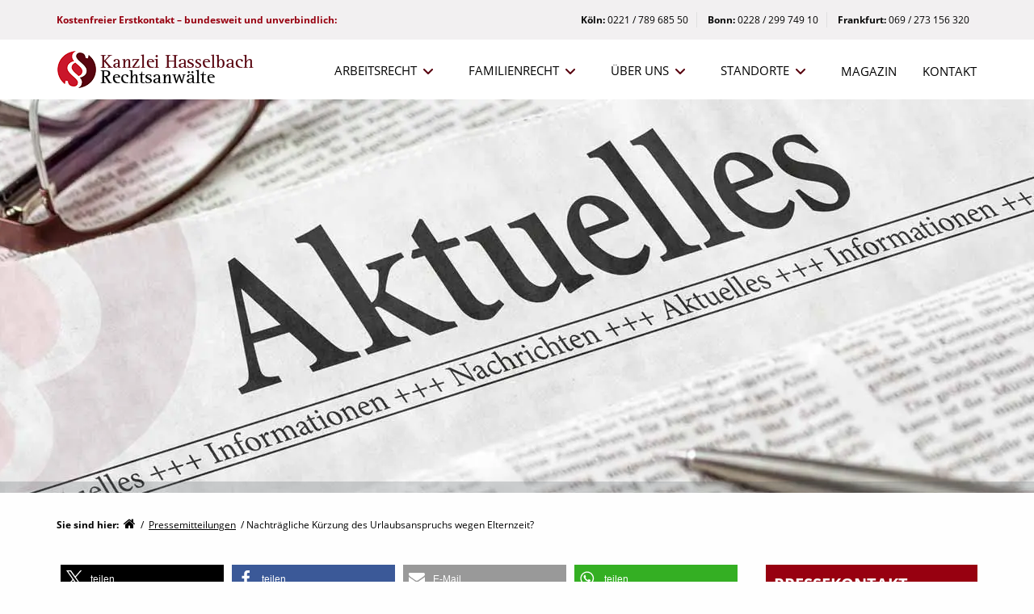

--- FILE ---
content_type: text/html; charset=UTF-8
request_url: https://www.kanzlei-hasselbach.de/blog/nachtraegliche-kuerzung-des-urlaubsanspruchs-wegen-elternzeit/
body_size: 27026
content:
<!DOCTYPE html>
<html lang="de">
<head>
<script> window.dataLayer = window.dataLayer || []; </script>
	<meta charset="UTF-8">
	<meta name="viewport" content="width=device-width, initial-scale=1">
	<link rel="profile" href="http://gmpg.org/xfn/11">
		<script data-cfasync="false" data-no-defer="1" data-no-minify="1" data-no-optimize="1">var ewww_webp_supported=!1;function check_webp_feature(A,e){var w;e=void 0!==e?e:function(){},ewww_webp_supported?e(ewww_webp_supported):((w=new Image).onload=function(){ewww_webp_supported=0<w.width&&0<w.height,e&&e(ewww_webp_supported)},w.onerror=function(){e&&e(!1)},w.src="data:image/webp;base64,"+{alpha:"UklGRkoAAABXRUJQVlA4WAoAAAAQAAAAAAAAAAAAQUxQSAwAAAARBxAR/Q9ERP8DAABWUDggGAAAABQBAJ0BKgEAAQAAAP4AAA3AAP7mtQAAAA=="}[A])}check_webp_feature("alpha");</script><script data-cfasync="false" data-no-defer="1" data-no-minify="1" data-no-optimize="1">var Arrive=function(c,w){"use strict";if(c.MutationObserver&&"undefined"!=typeof HTMLElement){var r,a=0,u=(r=HTMLElement.prototype.matches||HTMLElement.prototype.webkitMatchesSelector||HTMLElement.prototype.mozMatchesSelector||HTMLElement.prototype.msMatchesSelector,{matchesSelector:function(e,t){return e instanceof HTMLElement&&r.call(e,t)},addMethod:function(e,t,r){var a=e[t];e[t]=function(){return r.length==arguments.length?r.apply(this,arguments):"function"==typeof a?a.apply(this,arguments):void 0}},callCallbacks:function(e,t){t&&t.options.onceOnly&&1==t.firedElems.length&&(e=[e[0]]);for(var r,a=0;r=e[a];a++)r&&r.callback&&r.callback.call(r.elem,r.elem);t&&t.options.onceOnly&&1==t.firedElems.length&&t.me.unbindEventWithSelectorAndCallback.call(t.target,t.selector,t.callback)},checkChildNodesRecursively:function(e,t,r,a){for(var i,n=0;i=e[n];n++)r(i,t,a)&&a.push({callback:t.callback,elem:i}),0<i.childNodes.length&&u.checkChildNodesRecursively(i.childNodes,t,r,a)},mergeArrays:function(e,t){var r,a={};for(r in e)e.hasOwnProperty(r)&&(a[r]=e[r]);for(r in t)t.hasOwnProperty(r)&&(a[r]=t[r]);return a},toElementsArray:function(e){return e=void 0!==e&&("number"!=typeof e.length||e===c)?[e]:e}}),e=(l.prototype.addEvent=function(e,t,r,a){a={target:e,selector:t,options:r,callback:a,firedElems:[]};return this._beforeAdding&&this._beforeAdding(a),this._eventsBucket.push(a),a},l.prototype.removeEvent=function(e){for(var t,r=this._eventsBucket.length-1;t=this._eventsBucket[r];r--)e(t)&&(this._beforeRemoving&&this._beforeRemoving(t),(t=this._eventsBucket.splice(r,1))&&t.length&&(t[0].callback=null))},l.prototype.beforeAdding=function(e){this._beforeAdding=e},l.prototype.beforeRemoving=function(e){this._beforeRemoving=e},l),t=function(i,n){var o=new e,l=this,s={fireOnAttributesModification:!1};return o.beforeAdding(function(t){var e=t.target;e!==c.document&&e!==c||(e=document.getElementsByTagName("html")[0]);var r=new MutationObserver(function(e){n.call(this,e,t)}),a=i(t.options);r.observe(e,a),t.observer=r,t.me=l}),o.beforeRemoving(function(e){e.observer.disconnect()}),this.bindEvent=function(e,t,r){t=u.mergeArrays(s,t);for(var a=u.toElementsArray(this),i=0;i<a.length;i++)o.addEvent(a[i],e,t,r)},this.unbindEvent=function(){var r=u.toElementsArray(this);o.removeEvent(function(e){for(var t=0;t<r.length;t++)if(this===w||e.target===r[t])return!0;return!1})},this.unbindEventWithSelectorOrCallback=function(r){var a=u.toElementsArray(this),i=r,e="function"==typeof r?function(e){for(var t=0;t<a.length;t++)if((this===w||e.target===a[t])&&e.callback===i)return!0;return!1}:function(e){for(var t=0;t<a.length;t++)if((this===w||e.target===a[t])&&e.selector===r)return!0;return!1};o.removeEvent(e)},this.unbindEventWithSelectorAndCallback=function(r,a){var i=u.toElementsArray(this);o.removeEvent(function(e){for(var t=0;t<i.length;t++)if((this===w||e.target===i[t])&&e.selector===r&&e.callback===a)return!0;return!1})},this},i=new function(){var s={fireOnAttributesModification:!1,onceOnly:!1,existing:!1};function n(e,t,r){return!(!u.matchesSelector(e,t.selector)||(e._id===w&&(e._id=a++),-1!=t.firedElems.indexOf(e._id)))&&(t.firedElems.push(e._id),!0)}var c=(i=new t(function(e){var t={attributes:!1,childList:!0,subtree:!0};return e.fireOnAttributesModification&&(t.attributes=!0),t},function(e,i){e.forEach(function(e){var t=e.addedNodes,r=e.target,a=[];null!==t&&0<t.length?u.checkChildNodesRecursively(t,i,n,a):"attributes"===e.type&&n(r,i)&&a.push({callback:i.callback,elem:r}),u.callCallbacks(a,i)})})).bindEvent;return i.bindEvent=function(e,t,r){t=void 0===r?(r=t,s):u.mergeArrays(s,t);var a=u.toElementsArray(this);if(t.existing){for(var i=[],n=0;n<a.length;n++)for(var o=a[n].querySelectorAll(e),l=0;l<o.length;l++)i.push({callback:r,elem:o[l]});if(t.onceOnly&&i.length)return r.call(i[0].elem,i[0].elem);setTimeout(u.callCallbacks,1,i)}c.call(this,e,t,r)},i},o=new function(){var a={};function i(e,t){return u.matchesSelector(e,t.selector)}var n=(o=new t(function(){return{childList:!0,subtree:!0}},function(e,r){e.forEach(function(e){var t=e.removedNodes,e=[];null!==t&&0<t.length&&u.checkChildNodesRecursively(t,r,i,e),u.callCallbacks(e,r)})})).bindEvent;return o.bindEvent=function(e,t,r){t=void 0===r?(r=t,a):u.mergeArrays(a,t),n.call(this,e,t,r)},o};d(HTMLElement.prototype),d(NodeList.prototype),d(HTMLCollection.prototype),d(HTMLDocument.prototype),d(Window.prototype);var n={};return s(i,n,"unbindAllArrive"),s(o,n,"unbindAllLeave"),n}function l(){this._eventsBucket=[],this._beforeAdding=null,this._beforeRemoving=null}function s(e,t,r){u.addMethod(t,r,e.unbindEvent),u.addMethod(t,r,e.unbindEventWithSelectorOrCallback),u.addMethod(t,r,e.unbindEventWithSelectorAndCallback)}function d(e){e.arrive=i.bindEvent,s(i,e,"unbindArrive"),e.leave=o.bindEvent,s(o,e,"unbindLeave")}}(window,void 0),ewww_webp_supported=!1;function check_webp_feature(e,t){var r;ewww_webp_supported?t(ewww_webp_supported):((r=new Image).onload=function(){ewww_webp_supported=0<r.width&&0<r.height,t(ewww_webp_supported)},r.onerror=function(){t(!1)},r.src="data:image/webp;base64,"+{alpha:"UklGRkoAAABXRUJQVlA4WAoAAAAQAAAAAAAAAAAAQUxQSAwAAAARBxAR/Q9ERP8DAABWUDggGAAAABQBAJ0BKgEAAQAAAP4AAA3AAP7mtQAAAA==",animation:"UklGRlIAAABXRUJQVlA4WAoAAAASAAAAAAAAAAAAQU5JTQYAAAD/////AABBTk1GJgAAAAAAAAAAAAAAAAAAAGQAAABWUDhMDQAAAC8AAAAQBxAREYiI/gcA"}[e])}function ewwwLoadImages(e){if(e){for(var t=document.querySelectorAll(".batch-image img, .image-wrapper a, .ngg-pro-masonry-item a, .ngg-galleria-offscreen-seo-wrapper a"),r=0,a=t.length;r<a;r++)ewwwAttr(t[r],"data-src",t[r].getAttribute("data-webp")),ewwwAttr(t[r],"data-thumbnail",t[r].getAttribute("data-webp-thumbnail"));for(var i=document.querySelectorAll("div.woocommerce-product-gallery__image"),r=0,a=i.length;r<a;r++)ewwwAttr(i[r],"data-thumb",i[r].getAttribute("data-webp-thumb"))}for(var n=document.querySelectorAll("video"),r=0,a=n.length;r<a;r++)ewwwAttr(n[r],"poster",e?n[r].getAttribute("data-poster-webp"):n[r].getAttribute("data-poster-image"));for(var o,l=document.querySelectorAll("img.ewww_webp_lazy_load"),r=0,a=l.length;r<a;r++)e&&(ewwwAttr(l[r],"data-lazy-srcset",l[r].getAttribute("data-lazy-srcset-webp")),ewwwAttr(l[r],"data-srcset",l[r].getAttribute("data-srcset-webp")),ewwwAttr(l[r],"data-lazy-src",l[r].getAttribute("data-lazy-src-webp")),ewwwAttr(l[r],"data-src",l[r].getAttribute("data-src-webp")),ewwwAttr(l[r],"data-orig-file",l[r].getAttribute("data-webp-orig-file")),ewwwAttr(l[r],"data-medium-file",l[r].getAttribute("data-webp-medium-file")),ewwwAttr(l[r],"data-large-file",l[r].getAttribute("data-webp-large-file")),null!=(o=l[r].getAttribute("srcset"))&&!1!==o&&o.includes("R0lGOD")&&ewwwAttr(l[r],"src",l[r].getAttribute("data-lazy-src-webp"))),l[r].className=l[r].className.replace(/\bewww_webp_lazy_load\b/,"");for(var s=document.querySelectorAll(".ewww_webp"),r=0,a=s.length;r<a;r++)e?(ewwwAttr(s[r],"srcset",s[r].getAttribute("data-srcset-webp")),ewwwAttr(s[r],"src",s[r].getAttribute("data-src-webp")),ewwwAttr(s[r],"data-orig-file",s[r].getAttribute("data-webp-orig-file")),ewwwAttr(s[r],"data-medium-file",s[r].getAttribute("data-webp-medium-file")),ewwwAttr(s[r],"data-large-file",s[r].getAttribute("data-webp-large-file")),ewwwAttr(s[r],"data-large_image",s[r].getAttribute("data-webp-large_image")),ewwwAttr(s[r],"data-src",s[r].getAttribute("data-webp-src"))):(ewwwAttr(s[r],"srcset",s[r].getAttribute("data-srcset-img")),ewwwAttr(s[r],"src",s[r].getAttribute("data-src-img"))),s[r].className=s[r].className.replace(/\bewww_webp\b/,"ewww_webp_loaded");window.jQuery&&jQuery.fn.isotope&&jQuery.fn.imagesLoaded&&(jQuery(".fusion-posts-container-infinite").imagesLoaded(function(){jQuery(".fusion-posts-container-infinite").hasClass("isotope")&&jQuery(".fusion-posts-container-infinite").isotope()}),jQuery(".fusion-portfolio:not(.fusion-recent-works) .fusion-portfolio-wrapper").imagesLoaded(function(){jQuery(".fusion-portfolio:not(.fusion-recent-works) .fusion-portfolio-wrapper").isotope()}))}function ewwwWebPInit(e){ewwwLoadImages(e),ewwwNggLoadGalleries(e),document.arrive(".ewww_webp",function(){ewwwLoadImages(e)}),document.arrive(".ewww_webp_lazy_load",function(){ewwwLoadImages(e)}),document.arrive("videos",function(){ewwwLoadImages(e)}),"loading"==document.readyState?document.addEventListener("DOMContentLoaded",ewwwJSONParserInit):("undefined"!=typeof galleries&&ewwwNggParseGalleries(e),ewwwWooParseVariations(e))}function ewwwAttr(e,t,r){null!=r&&!1!==r&&e.setAttribute(t,r)}function ewwwJSONParserInit(){"undefined"!=typeof galleries&&check_webp_feature("alpha",ewwwNggParseGalleries),check_webp_feature("alpha",ewwwWooParseVariations)}function ewwwWooParseVariations(e){if(e)for(var t=document.querySelectorAll("form.variations_form"),r=0,a=t.length;r<a;r++){var i=t[r].getAttribute("data-product_variations"),n=!1;try{for(var o in i=JSON.parse(i))void 0!==i[o]&&void 0!==i[o].image&&(void 0!==i[o].image.src_webp&&(i[o].image.src=i[o].image.src_webp,n=!0),void 0!==i[o].image.srcset_webp&&(i[o].image.srcset=i[o].image.srcset_webp,n=!0),void 0!==i[o].image.full_src_webp&&(i[o].image.full_src=i[o].image.full_src_webp,n=!0),void 0!==i[o].image.gallery_thumbnail_src_webp&&(i[o].image.gallery_thumbnail_src=i[o].image.gallery_thumbnail_src_webp,n=!0),void 0!==i[o].image.thumb_src_webp&&(i[o].image.thumb_src=i[o].image.thumb_src_webp,n=!0));n&&ewwwAttr(t[r],"data-product_variations",JSON.stringify(i))}catch(e){}}}function ewwwNggParseGalleries(e){if(e)for(var t in galleries){var r=galleries[t];galleries[t].images_list=ewwwNggParseImageList(r.images_list)}}function ewwwNggLoadGalleries(e){e&&document.addEventListener("ngg.galleria.themeadded",function(e,t){window.ngg_galleria._create_backup=window.ngg_galleria.create,window.ngg_galleria.create=function(e,t){var r=$(e).data("id");return galleries["gallery_"+r].images_list=ewwwNggParseImageList(galleries["gallery_"+r].images_list),window.ngg_galleria._create_backup(e,t)}})}function ewwwNggParseImageList(e){for(var t in e){var r=e[t];if(void 0!==r["image-webp"]&&(e[t].image=r["image-webp"],delete e[t]["image-webp"]),void 0!==r["thumb-webp"]&&(e[t].thumb=r["thumb-webp"],delete e[t]["thumb-webp"]),void 0!==r.full_image_webp&&(e[t].full_image=r.full_image_webp,delete e[t].full_image_webp),void 0!==r.srcsets)for(var a in r.srcsets)nggSrcset=r.srcsets[a],void 0!==r.srcsets[a+"-webp"]&&(e[t].srcsets[a]=r.srcsets[a+"-webp"],delete e[t].srcsets[a+"-webp"]);if(void 0!==r.full_srcsets)for(var i in r.full_srcsets)nggFSrcset=r.full_srcsets[i],void 0!==r.full_srcsets[i+"-webp"]&&(e[t].full_srcsets[i]=r.full_srcsets[i+"-webp"],delete e[t].full_srcsets[i+"-webp"])}return e}check_webp_feature("alpha",ewwwWebPInit);</script><meta name='robots' content='index, follow, max-image-preview:large, max-snippet:-1, max-video-preview:-1' />
	<style>img:is([sizes="auto" i], [sizes^="auto," i]) { contain-intrinsic-size: 3000px 1500px }</style>
	
	<!-- This site is optimized with the Yoast SEO plugin v26.3 - https://yoast.com/wordpress/plugins/seo/ -->
	<title>Nachträgliche Kürzung des Urlaubsanspruchs wegen Elternzeit</title>
<link crossorigin data-rocket-preconnect href="https://advoad5.ucs.biz" rel="preconnect">
<link crossorigin data-rocket-preconnect href="https://b.delivery.consentmanager.net" rel="preconnect">
<link crossorigin data-rocket-preconnect href="https://cdn.consentmanager.net" rel="preconnect"><link rel="preload" data-rocket-preload as="image" href="https://www.kanzlei-hasselbach.de/relaunch/wp-content/themes/hasselbach-theme/img/banner/aktuelles.jpg" fetchpriority="high">
	<meta name="description" content="Das Bundesarbeitsgericht hat entschieden, ob der Arbeitgeber nach Ende des Arbeitsverhältnisses noch den Urlaubsanspruch wegen Elternzeit kürzen darf." />
	<link rel="canonical" href="https://www.kanzlei-hasselbach.de/blog/nachtraegliche-kuerzung-des-urlaubsanspruchs-wegen-elternzeit/" />
	<meta name="twitter:label1" content="Verfasst von" />
	<meta name="twitter:data1" content="Franziska Hasselbach" />
	<meta name="twitter:label2" content="Geschätzte Lesezeit" />
	<meta name="twitter:data2" content="2 Minuten" />
	<script type="application/ld+json" class="yoast-schema-graph">{"@context":"https://schema.org","@graph":[{"@type":"WebPage","@id":"https://www.kanzlei-hasselbach.de/blog/nachtraegliche-kuerzung-des-urlaubsanspruchs-wegen-elternzeit/","url":"https://www.kanzlei-hasselbach.de/blog/nachtraegliche-kuerzung-des-urlaubsanspruchs-wegen-elternzeit/","name":"Nachträgliche Kürzung des Urlaubsanspruchs wegen Elternzeit","isPartOf":{"@id":"https://www.kanzlei-hasselbach.de/#website"},"primaryImageOfPage":{"@id":"https://www.kanzlei-hasselbach.de/blog/nachtraegliche-kuerzung-des-urlaubsanspruchs-wegen-elternzeit/#primaryimage"},"image":{"@id":"https://www.kanzlei-hasselbach.de/blog/nachtraegliche-kuerzung-des-urlaubsanspruchs-wegen-elternzeit/#primaryimage"},"thumbnailUrl":"https://www.kanzlei-hasselbach.de/relaunch/wp-content/uploads/2015/05/AdobeStock_191553414-4.jpeg","datePublished":"2015-05-29T10:13:08+00:00","dateModified":"2022-01-21T03:00:00+00:00","author":{"@id":"https://www.kanzlei-hasselbach.de/#/schema/person/cd8e931b46935e8b36487ecc020fa915"},"description":"Das Bundesarbeitsgericht hat entschieden, ob der Arbeitgeber nach Ende des Arbeitsverhältnisses noch den Urlaubsanspruch wegen Elternzeit kürzen darf.","breadcrumb":{"@id":"https://www.kanzlei-hasselbach.de/blog/nachtraegliche-kuerzung-des-urlaubsanspruchs-wegen-elternzeit/#breadcrumb"},"inLanguage":"de","potentialAction":[{"@type":"ReadAction","target":["https://www.kanzlei-hasselbach.de/blog/nachtraegliche-kuerzung-des-urlaubsanspruchs-wegen-elternzeit/"]}]},{"@type":"ImageObject","inLanguage":"de","@id":"https://www.kanzlei-hasselbach.de/blog/nachtraegliche-kuerzung-des-urlaubsanspruchs-wegen-elternzeit/#primaryimage","url":"https://www.kanzlei-hasselbach.de/relaunch/wp-content/uploads/2015/05/AdobeStock_191553414-4.jpeg","contentUrl":"https://www.kanzlei-hasselbach.de/relaunch/wp-content/uploads/2015/05/AdobeStock_191553414-4.jpeg","width":848,"height":565,"caption":"© fizkes - Adobe Stock"},{"@type":"WebSite","@id":"https://www.kanzlei-hasselbach.de/#website","url":"https://www.kanzlei-hasselbach.de/","name":"Kanzlei Hasselbach","description":"","potentialAction":[{"@type":"SearchAction","target":{"@type":"EntryPoint","urlTemplate":"https://www.kanzlei-hasselbach.de/?s={search_term_string}"},"query-input":{"@type":"PropertyValueSpecification","valueRequired":true,"valueName":"search_term_string"}}],"inLanguage":"de"},{"@type":"Person","@id":"https://www.kanzlei-hasselbach.de/#/schema/person/cd8e931b46935e8b36487ecc020fa915","name":"Franziska Hasselbach","description":"Rechtsanwältin und Fachanwältin für Familienrecht","sameAs":["https://www.kanzlei-hasselbach.de/rechtsanwaeltin-franziska-hasselbach/"],"url":"https://www.kanzlei-hasselbach.de/blog/author/pagemanager/"}]}</script>
	<!-- / Yoast SEO plugin. -->


<link rel='dns-prefetch' href='//www.kanzlei-hasselbach.de' />
<link rel="alternate" type="application/rss+xml" title="Kanzlei Hasselbach &raquo; Feed" href="https://www.kanzlei-hasselbach.de/feed/" />
<link rel="alternate" type="application/rss+xml" title="Kanzlei Hasselbach &raquo; Kommentar-Feed" href="https://www.kanzlei-hasselbach.de/comments/feed/" />
<style id='wp-emoji-styles-inline-css' type='text/css'>

	img.wp-smiley, img.emoji {
		display: inline !important;
		border: none !important;
		box-shadow: none !important;
		height: 1em !important;
		width: 1em !important;
		margin: 0 0.07em !important;
		vertical-align: -0.1em !important;
		background: none !important;
		padding: 0 !important;
	}
</style>
<link rel='stylesheet' id='wp-block-library-css' href='https://www.kanzlei-hasselbach.de/relaunch/wp-includes/css/dist/block-library/style.min.css?ver=6.8.3' type='text/css' media='all' />
<style id='classic-theme-styles-inline-css' type='text/css'>
/*! This file is auto-generated */
.wp-block-button__link{color:#fff;background-color:#32373c;border-radius:9999px;box-shadow:none;text-decoration:none;padding:calc(.667em + 2px) calc(1.333em + 2px);font-size:1.125em}.wp-block-file__button{background:#32373c;color:#fff;text-decoration:none}
</style>
<style id='global-styles-inline-css' type='text/css'>
:root{--wp--preset--aspect-ratio--square: 1;--wp--preset--aspect-ratio--4-3: 4/3;--wp--preset--aspect-ratio--3-4: 3/4;--wp--preset--aspect-ratio--3-2: 3/2;--wp--preset--aspect-ratio--2-3: 2/3;--wp--preset--aspect-ratio--16-9: 16/9;--wp--preset--aspect-ratio--9-16: 9/16;--wp--preset--color--black: #000000;--wp--preset--color--cyan-bluish-gray: #abb8c3;--wp--preset--color--white: #ffffff;--wp--preset--color--pale-pink: #f78da7;--wp--preset--color--vivid-red: #cf2e2e;--wp--preset--color--luminous-vivid-orange: #ff6900;--wp--preset--color--luminous-vivid-amber: #fcb900;--wp--preset--color--light-green-cyan: #7bdcb5;--wp--preset--color--vivid-green-cyan: #00d084;--wp--preset--color--pale-cyan-blue: #8ed1fc;--wp--preset--color--vivid-cyan-blue: #0693e3;--wp--preset--color--vivid-purple: #9b51e0;--wp--preset--gradient--vivid-cyan-blue-to-vivid-purple: linear-gradient(135deg,rgba(6,147,227,1) 0%,rgb(155,81,224) 100%);--wp--preset--gradient--light-green-cyan-to-vivid-green-cyan: linear-gradient(135deg,rgb(122,220,180) 0%,rgb(0,208,130) 100%);--wp--preset--gradient--luminous-vivid-amber-to-luminous-vivid-orange: linear-gradient(135deg,rgba(252,185,0,1) 0%,rgba(255,105,0,1) 100%);--wp--preset--gradient--luminous-vivid-orange-to-vivid-red: linear-gradient(135deg,rgba(255,105,0,1) 0%,rgb(207,46,46) 100%);--wp--preset--gradient--very-light-gray-to-cyan-bluish-gray: linear-gradient(135deg,rgb(238,238,238) 0%,rgb(169,184,195) 100%);--wp--preset--gradient--cool-to-warm-spectrum: linear-gradient(135deg,rgb(74,234,220) 0%,rgb(151,120,209) 20%,rgb(207,42,186) 40%,rgb(238,44,130) 60%,rgb(251,105,98) 80%,rgb(254,248,76) 100%);--wp--preset--gradient--blush-light-purple: linear-gradient(135deg,rgb(255,206,236) 0%,rgb(152,150,240) 100%);--wp--preset--gradient--blush-bordeaux: linear-gradient(135deg,rgb(254,205,165) 0%,rgb(254,45,45) 50%,rgb(107,0,62) 100%);--wp--preset--gradient--luminous-dusk: linear-gradient(135deg,rgb(255,203,112) 0%,rgb(199,81,192) 50%,rgb(65,88,208) 100%);--wp--preset--gradient--pale-ocean: linear-gradient(135deg,rgb(255,245,203) 0%,rgb(182,227,212) 50%,rgb(51,167,181) 100%);--wp--preset--gradient--electric-grass: linear-gradient(135deg,rgb(202,248,128) 0%,rgb(113,206,126) 100%);--wp--preset--gradient--midnight: linear-gradient(135deg,rgb(2,3,129) 0%,rgb(40,116,252) 100%);--wp--preset--font-size--small: 13px;--wp--preset--font-size--medium: 20px;--wp--preset--font-size--large: 36px;--wp--preset--font-size--x-large: 42px;--wp--preset--spacing--20: 0.44rem;--wp--preset--spacing--30: 0.67rem;--wp--preset--spacing--40: 1rem;--wp--preset--spacing--50: 1.5rem;--wp--preset--spacing--60: 2.25rem;--wp--preset--spacing--70: 3.38rem;--wp--preset--spacing--80: 5.06rem;--wp--preset--shadow--natural: 6px 6px 9px rgba(0, 0, 0, 0.2);--wp--preset--shadow--deep: 12px 12px 50px rgba(0, 0, 0, 0.4);--wp--preset--shadow--sharp: 6px 6px 0px rgba(0, 0, 0, 0.2);--wp--preset--shadow--outlined: 6px 6px 0px -3px rgba(255, 255, 255, 1), 6px 6px rgba(0, 0, 0, 1);--wp--preset--shadow--crisp: 6px 6px 0px rgba(0, 0, 0, 1);}:where(.is-layout-flex){gap: 0.5em;}:where(.is-layout-grid){gap: 0.5em;}body .is-layout-flex{display: flex;}.is-layout-flex{flex-wrap: wrap;align-items: center;}.is-layout-flex > :is(*, div){margin: 0;}body .is-layout-grid{display: grid;}.is-layout-grid > :is(*, div){margin: 0;}:where(.wp-block-columns.is-layout-flex){gap: 2em;}:where(.wp-block-columns.is-layout-grid){gap: 2em;}:where(.wp-block-post-template.is-layout-flex){gap: 1.25em;}:where(.wp-block-post-template.is-layout-grid){gap: 1.25em;}.has-black-color{color: var(--wp--preset--color--black) !important;}.has-cyan-bluish-gray-color{color: var(--wp--preset--color--cyan-bluish-gray) !important;}.has-white-color{color: var(--wp--preset--color--white) !important;}.has-pale-pink-color{color: var(--wp--preset--color--pale-pink) !important;}.has-vivid-red-color{color: var(--wp--preset--color--vivid-red) !important;}.has-luminous-vivid-orange-color{color: var(--wp--preset--color--luminous-vivid-orange) !important;}.has-luminous-vivid-amber-color{color: var(--wp--preset--color--luminous-vivid-amber) !important;}.has-light-green-cyan-color{color: var(--wp--preset--color--light-green-cyan) !important;}.has-vivid-green-cyan-color{color: var(--wp--preset--color--vivid-green-cyan) !important;}.has-pale-cyan-blue-color{color: var(--wp--preset--color--pale-cyan-blue) !important;}.has-vivid-cyan-blue-color{color: var(--wp--preset--color--vivid-cyan-blue) !important;}.has-vivid-purple-color{color: var(--wp--preset--color--vivid-purple) !important;}.has-black-background-color{background-color: var(--wp--preset--color--black) !important;}.has-cyan-bluish-gray-background-color{background-color: var(--wp--preset--color--cyan-bluish-gray) !important;}.has-white-background-color{background-color: var(--wp--preset--color--white) !important;}.has-pale-pink-background-color{background-color: var(--wp--preset--color--pale-pink) !important;}.has-vivid-red-background-color{background-color: var(--wp--preset--color--vivid-red) !important;}.has-luminous-vivid-orange-background-color{background-color: var(--wp--preset--color--luminous-vivid-orange) !important;}.has-luminous-vivid-amber-background-color{background-color: var(--wp--preset--color--luminous-vivid-amber) !important;}.has-light-green-cyan-background-color{background-color: var(--wp--preset--color--light-green-cyan) !important;}.has-vivid-green-cyan-background-color{background-color: var(--wp--preset--color--vivid-green-cyan) !important;}.has-pale-cyan-blue-background-color{background-color: var(--wp--preset--color--pale-cyan-blue) !important;}.has-vivid-cyan-blue-background-color{background-color: var(--wp--preset--color--vivid-cyan-blue) !important;}.has-vivid-purple-background-color{background-color: var(--wp--preset--color--vivid-purple) !important;}.has-black-border-color{border-color: var(--wp--preset--color--black) !important;}.has-cyan-bluish-gray-border-color{border-color: var(--wp--preset--color--cyan-bluish-gray) !important;}.has-white-border-color{border-color: var(--wp--preset--color--white) !important;}.has-pale-pink-border-color{border-color: var(--wp--preset--color--pale-pink) !important;}.has-vivid-red-border-color{border-color: var(--wp--preset--color--vivid-red) !important;}.has-luminous-vivid-orange-border-color{border-color: var(--wp--preset--color--luminous-vivid-orange) !important;}.has-luminous-vivid-amber-border-color{border-color: var(--wp--preset--color--luminous-vivid-amber) !important;}.has-light-green-cyan-border-color{border-color: var(--wp--preset--color--light-green-cyan) !important;}.has-vivid-green-cyan-border-color{border-color: var(--wp--preset--color--vivid-green-cyan) !important;}.has-pale-cyan-blue-border-color{border-color: var(--wp--preset--color--pale-cyan-blue) !important;}.has-vivid-cyan-blue-border-color{border-color: var(--wp--preset--color--vivid-cyan-blue) !important;}.has-vivid-purple-border-color{border-color: var(--wp--preset--color--vivid-purple) !important;}.has-vivid-cyan-blue-to-vivid-purple-gradient-background{background: var(--wp--preset--gradient--vivid-cyan-blue-to-vivid-purple) !important;}.has-light-green-cyan-to-vivid-green-cyan-gradient-background{background: var(--wp--preset--gradient--light-green-cyan-to-vivid-green-cyan) !important;}.has-luminous-vivid-amber-to-luminous-vivid-orange-gradient-background{background: var(--wp--preset--gradient--luminous-vivid-amber-to-luminous-vivid-orange) !important;}.has-luminous-vivid-orange-to-vivid-red-gradient-background{background: var(--wp--preset--gradient--luminous-vivid-orange-to-vivid-red) !important;}.has-very-light-gray-to-cyan-bluish-gray-gradient-background{background: var(--wp--preset--gradient--very-light-gray-to-cyan-bluish-gray) !important;}.has-cool-to-warm-spectrum-gradient-background{background: var(--wp--preset--gradient--cool-to-warm-spectrum) !important;}.has-blush-light-purple-gradient-background{background: var(--wp--preset--gradient--blush-light-purple) !important;}.has-blush-bordeaux-gradient-background{background: var(--wp--preset--gradient--blush-bordeaux) !important;}.has-luminous-dusk-gradient-background{background: var(--wp--preset--gradient--luminous-dusk) !important;}.has-pale-ocean-gradient-background{background: var(--wp--preset--gradient--pale-ocean) !important;}.has-electric-grass-gradient-background{background: var(--wp--preset--gradient--electric-grass) !important;}.has-midnight-gradient-background{background: var(--wp--preset--gradient--midnight) !important;}.has-small-font-size{font-size: var(--wp--preset--font-size--small) !important;}.has-medium-font-size{font-size: var(--wp--preset--font-size--medium) !important;}.has-large-font-size{font-size: var(--wp--preset--font-size--large) !important;}.has-x-large-font-size{font-size: var(--wp--preset--font-size--x-large) !important;}
:where(.wp-block-post-template.is-layout-flex){gap: 1.25em;}:where(.wp-block-post-template.is-layout-grid){gap: 1.25em;}
:where(.wp-block-columns.is-layout-flex){gap: 2em;}:where(.wp-block-columns.is-layout-grid){gap: 2em;}
:root :where(.wp-block-pullquote){font-size: 1.5em;line-height: 1.6;}
</style>
<link rel='stylesheet' id='wpa-css-css' href='https://www.kanzlei-hasselbach.de/relaunch/wp-content/plugins/honeypot/includes/css/wpa.css?ver=2.3.04' type='text/css' media='all' />
<link rel='stylesheet' id='scrollup-css-css' href='https://www.kanzlei-hasselbach.de/relaunch/wp-content/plugins/smooth-scroll-up/css/scrollup.css?ver=6.8.3' type='text/css' media='all' />
<link rel='stylesheet' id='tabs_style-css' href='https://www.kanzlei-hasselbach.de/relaunch/wp-content/plugins/tabs/assets/front/css/style.css?ver=6.8.3' type='text/css' media='all' />
<link rel='stylesheet' id='tabs.themes-css' href='https://www.kanzlei-hasselbach.de/relaunch/wp-content/plugins/tabs/assets/global/css/tabs.themes.css?ver=6.8.3' type='text/css' media='all' />
<link rel='stylesheet' id='responsive-tabs-css' href='https://www.kanzlei-hasselbach.de/relaunch/wp-content/plugins/tabs/assets/front/css/responsive-tabs.css?ver=6.8.3' type='text/css' media='all' />
<link rel='stylesheet' id='widgetopts-styles-css' href='https://www.kanzlei-hasselbach.de/relaunch/wp-content/plugins/widget-options/assets/css/widget-options.css?ver=4.1.3' type='text/css' media='all' />
<link rel='stylesheet' id='custom_styles-css' href='https://www.kanzlei-hasselbach.de/relaunch/wp-content/themes/hasselbach-theme/custom.css?ver=6.8.3' type='text/css' media='all' />
<link rel='stylesheet' id='hasselbach_style-css' href='https://www.kanzlei-hasselbach.de/relaunch/wp-content/themes/hasselbach-theme/css/app.css?ver=1.0' type='text/css' media='all' />
<link rel='stylesheet' id='lightslider-css-css' href='https://www.kanzlei-hasselbach.de/relaunch/wp-content/themes/hasselbach-theme/css/lightslider.css?ver=6.8.3' type='text/css' media='all' />
<link rel='stylesheet' id='slb_core-css' href='https://www.kanzlei-hasselbach.de/relaunch/wp-content/plugins/simple-lightbox/client/css/app.css?ver=2.9.4' type='text/css' media='all' />
<script type="text/javascript" src="https://www.kanzlei-hasselbach.de/relaunch/wp-includes/js/jquery/jquery.min.js?ver=3.7.1" id="jquery-core-js"></script>
<script type="text/javascript" src="https://www.kanzlei-hasselbach.de/relaunch/wp-includes/js/jquery/jquery-migrate.min.js?ver=3.4.1" id="jquery-migrate-js"></script>
<script type="text/javascript" id="email-download-link-js-extra">
/* <![CDATA[ */
var ed_data = {"messages":{"ed_required_field":"Please fill in the required field.","ed_invalid_name":"Name seems invalid.","ed_invalid_email":"Email address seems invalid.","ed_unexpected_error":"Oops.. Unexpected error occurred.","ed_sent_successfull":"Download link sent successfully to your email address.","ed_select_downloads":"Please select your downloads.","ed_invalid_captcha":"Robot verification failed, please try again.","ed_toofast_message":"You are trying to submit too fast. try again in 1 minute.","ed_blocked_message1":"Your submission is not accepted due to security reason. Please contact admin.","ed_blocked_message2":"Entered name or email contains a word that is not allowed. Please contact admin."},"ed_ajax_url":"https:\/\/www.kanzlei-hasselbach.de\/relaunch\/wp-admin\/admin-ajax.php"};
/* ]]> */
</script>
<script type="text/javascript" src="https://www.kanzlei-hasselbach.de/relaunch/wp-content/plugins/email-download-link/inc/email-download-link.js?ver=2.2" id="email-download-link-js"></script>
<script type="text/javascript" src="https://www.kanzlei-hasselbach.de/relaunch/wp-content/plugins/tabs/assets/front/js/jquery.responsiveTabs.js?ver=6.8.3" id="jquery.responsiveTabs-js"></script>
<script type="text/javascript" src="https://www.kanzlei-hasselbach.de/relaunch/wp-content/themes/hasselbach-theme/assets/javascript/app.js?ver=1" id="hasselbach-script-js"></script>
<link rel="https://api.w.org/" href="https://www.kanzlei-hasselbach.de/wp-json/" /><link rel="alternate" title="JSON" type="application/json" href="https://www.kanzlei-hasselbach.de/wp-json/wp/v2/posts/5693" /><link rel="EditURI" type="application/rsd+xml" title="RSD" href="https://www.kanzlei-hasselbach.de/relaunch/xmlrpc.php?rsd" />
<link rel='shortlink' href='https://www.kanzlei-hasselbach.de/?p=5693' />
<link rel="alternate" title="oEmbed (JSON)" type="application/json+oembed" href="https://www.kanzlei-hasselbach.de/wp-json/oembed/1.0/embed?url=https%3A%2F%2Fwww.kanzlei-hasselbach.de%2Fblog%2Fnachtraegliche-kuerzung-des-urlaubsanspruchs-wegen-elternzeit%2F" />
<link rel="alternate" title="oEmbed (XML)" type="text/xml+oembed" href="https://www.kanzlei-hasselbach.de/wp-json/oembed/1.0/embed?url=https%3A%2F%2Fwww.kanzlei-hasselbach.de%2Fblog%2Fnachtraegliche-kuerzung-des-urlaubsanspruchs-wegen-elternzeit%2F&#038;format=xml" />
<style>.ed_form_message.success { color: #008000; }.ed_form_message.error { color: #ff0000; }.ed_form_message.boterror { color: #ff0000; }</style><style type="text/css">@-webkit-keyframes fadeInRight {
  from {
    opacity: 0;
    -webkit-transform: translate3d(100%, 0, 0);
    transform: translate3d(100%, 0, 0);
  }

  to {
    opacity: 1;
    -webkit-transform: none;
    transform: none;
  }
}

@keyframes fadeInRight {
  from {
    opacity: 0;
    -webkit-transform: translate3d(100%, 0, 0);
    transform: translate3d(100%, 0, 0);
  }

  to {
    opacity: 1;
    -webkit-transform: none;
    transform: none;
  }
}

.scrollUp{
  -webkit-animation-name: fadeInRight;
  animation-name: fadeInRight;
-webkit-animation-duration: 2s;
            animation-duration: 2s;
            -webkit-animation-fill-mode: both;
            animation-fill-mode: both;
}

.fa-arrow-circle-up {bottom: 100px; color: #888;}</style><link rel="icon" href="https://www.kanzlei-hasselbach.de/relaunch/wp-content/uploads/2020/05/hb-favicon.png" sizes="32x32" />
<link rel="icon" href="https://www.kanzlei-hasselbach.de/relaunch/wp-content/uploads/2020/05/hb-favicon.png" sizes="192x192" />
<link rel="apple-touch-icon" href="https://www.kanzlei-hasselbach.de/relaunch/wp-content/uploads/2020/05/hb-favicon.png" />
<meta name="msapplication-TileImage" content="https://www.kanzlei-hasselbach.de/relaunch/wp-content/uploads/2020/05/hb-favicon.png" />
		<style type="text/css" id="wp-custom-css">
			.man-inhalt  ol {
    border: none !important;
}
ol.randlos:first-of-type li {margin-left: 1.25rem;}

ol.randlos:first-of-type li:before {border: none;}

/******************************/

/*Breadcrumb */
.fa-home span {display: none;}

/* Korrektur rote Linie */
.rote-linie ol {padding-top: 0 !important; padding-bottom: 0 !important;}

.ausrufezeichen ol, .der-fall ol, .tipp ol, .rechenbeispiel ol {margin-bottom: 0 !important;}

/** Share-Buttons **/
.share {padding-top:5px;}
.swp_flatFresh {margin-bottom:0 !important;}
.swp_email a[href^="mailto"] {margin-top: 0;}
h1[itemprop=headline] {padding-top: 20px !important;}

/* Bild-Overlay */

.overlay_inhalt {
	max-width: 73.125rem;
    margin-left: auto;
    margin-right: auto;
	font-size:120%;
}

.page-id-2180 .site-banner .featured-image .decor-badge,
.page-id-1051 .site-banner .featured-image .decor-badge,
.page-id-934 .site-banner .featured-image .decor-badge,
.page-id-1288 .site-banner .featured-image .decor-badge,
.page-id-1496 .site-banner .featured-image .decor-badge,
.page-id-860 .site-banner .featured-image .decor-badge,
.page-id-1312 .site-banner .featured-image .decor-badge,
.page-id-9651 .site-banner .featured-image .decor-badge,
.page-id-9691 .site-banner .featured-image .decor-badge,
.page-id-1245 .site-banner .featured-image .decor-badge,
.page-id-1416 .site-banner .featured-image .decor-badge,
.page-id-1573 .site-banner .featured-image .decor-badge,
.page-id-3064 .site-banner .featured-image .decor-badge,
.page-id-3399 .site-banner .featured-image .decor-badge,
.page-id-4201 .site-banner .featured-image .decor-badge,
.page-id-1879 .site-banner .featured-image .decor-badge,
.page-id-9351 .site-banner .featured-image .decor-badge,
.page-id-9659 .site-banner .featured-image .decor-badge,
.page-id-2896 .site-banner .featured-image .decor-badge,
.page-id-762 .site-banner .featured-image .decor-badge,
.page-id-2909 .site-banner .featured-image .decor-badge,
.page-id-2903 .site-banner .featured-image .decor-badge,
.page-id-6705 .site-banner .featured-image .decor-badge,
.page-id-6738 .site-banner .featured-image .decor-badge,
.page-id-6740 .site-banner .featured-image .decor-badge,
.page-id-6744 .site-banner .featured-image .decor-badge,
.page-id-6742 .site-banner .featured-image .decor-badge,
.page-id-5506 .site-banner .featured-image .decor-badge,
.page-id-16625 .site-banner .featured-image .decor-badge,
.page-id-16647 .site-banner .featured-image .decor-badge,
.page-id-16660 .site-banner .featured-image .decor-badge
{
    height: 28%;
    background:rgba(255,255,255,0.6);
	opacity:1;
}

.decor-badge .overlay_text
	{
	padding: 15px;
	color: #970010;
	float: left;
}

.decor-badge .ol_titel
	{
	text-transform: none;
	font-size: 1.5em;
	font-weight: bold;
	margin-top: 0.4em;
    line-height: 1.2em;
	}

.decor-badge .overlay_bild {
	padding: 15px;
	float: right;
}


@media screen and (max-width: 39.9375em) and (min-width: 0em)
 	{
.page-id-2180 .site-banner .featured-image .decor-badge,
.page-id-1051 .site-banner .featured-image .decor-badge,
.page-id-934 .site-banner .featured-image .decor-badge,
.page-id-1288 .site-banner .featured-image .decor-badge,
.page-id-1496 .site-banner .featured-image .decor-badge,
.page-id-860 .site-banner .featured-image .decor-badge,
.page-id-1312 .site-banner .featured-image .decor-badge,
.page-id-9651 .site-banner .featured-image .decor-badge,
.page-id-9691 .site-banner .featured-image .decor-badge,
.page-id-1245 .site-banner .featured-image .decor-badge,
.page-id-1416 .site-banner .featured-image .decor-badge,
.page-id-1573 .site-banner .featured-image .decor-badge,
.page-id-3064 .site-banner .featured-image .decor-badge,
.page-id-3399 .site-banner .featured-image .decor-badge,
.page-id-4201 .site-banner .featured-image .decor-badge,
.page-id-1879 .site-banner .featured-image .decor-badge,
.page-id-9351 .site-banner .featured-image .decor-badge,
.page-id-9659 .site-banner .featured-image .decor-badge,
.page-id-2896 .site-banner .featured-image .decor-badge,
.page-id-762 .site-banner .featured-image .decor-badge,
.page-id-2909 .site-banner .featured-image .decor-badge,
.page-id-2903 .site-banner .featured-image .decor-badge,
.page-id-6705 .site-banner .featured-image .decor-badge,
.page-id-6738 .site-banner .featured-image .decor-badge,
.page-id-6740 .site-banner .featured-image .decor-badge,
.page-id-6742 .site-banner .featured-image .decor-badge,
.page-id-5506 .site-banner .featured-image .decor-badge,
.page-id-16625 .site-banner .featured-image .decor-badge,
.page-id-16647 .site-banner .featured-image .decor-badge,
.page-id-16660 .site-banner .featured-image .decor-badge
	{height: 60%;}

.page-id-6744 .site-banner .featured-image .decor-badge {height: 80%;}


.overlay_inhalt {font-size: 100%;}
}

@media screen and (max-width: 40em) and (min-width: 0em)
 	{
.decor-badge .overlay_bild
	{display: none;}
	}

/* Kontaktformular */
.hb-contact-fixed-height textarea {height: 360px;}

.hb-contact-form button i {
	font-size: 40px !important;
}

/*in custom.css übertragen */
.table_center td {text-align: center;}

.table_center thead td {font-weight: normal; vertical-align: top;}

/* keine verw. Beitr. auf Magazin */
.blog #widget_tribe_widget_builder_14306-2 {display: none;}

/* Scheidungskostenrechner-Ergänzung */
.leadViewButton.px-2 
{padding: .5rem;}


@media screen and (min-width: 1024px) {
	#app .profiSearch  [type='number'] {margin: 0 0 .3rem 0;}
    #app .profiSearch .input-label {
        padding-bottom: 8px;
    }
}

@media screen and (max-width: 1024px) {
#app .profiSearch .input-wrapper {
    padding-left: 0px;
}
}

@media screen and (max-width: 480px) {
#app .profiSearch label {
    font-size: .8rem;
}
}

    #table-container {
        width: 100%;
        overflow-x: auto; 
			
			
			/* Ermöglicht horizontales Scrollen auf kleinen Bildschirmen */
    }
    #abfindungstabelle td {
        padding: 8px;
        text-align: center;
        white-space: nowrap; /* Verhindert Zeilenumbrüche in den Zellen */
    }
		</style>
			<link rel="stylesheet" href="https://www.kanzlei-hasselbach.de/relaunch/wp-content/themes/hasselbach-theme/css/divorce.css" />   
	<link rel="stylesheet" type="text/css" href="https://www.kanzlei-hasselbach.de/relaunch/wp-content/themes/hasselbach-theme/slick/slick.css"/>
	<link rel="stylesheet" type="text/css" href="https://www.kanzlei-hasselbach.de/relaunch/wp-content/themes/hasselbach-theme/slick/slick-theme.css"/>
		<!-- Scheidungskostenrechner -->
		<script type="module" crossorigin="" src="https://advoad5.ucs.biz/assets/index.js"></script>
		<link rel="stylesheet" href="https://advoad5.ucs.biz/assets/style.css">
	<!-- Ende: Scheidungskostenrechner -->
		
<meta name="generator" content="WP Rocket 3.20.0.3" data-wpr-features="wpr_preconnect_external_domains wpr_oci wpr_image_dimensions wpr_preload_links wpr_desktop" /></head>

<body class="wp-singular post-template-default single single-post postid-5693 single-format-standard wp-theme-hasselbach-theme">
<script data-cfasync="false" data-no-defer="1" data-no-minify="1" data-no-optimize="1">if(typeof ewww_webp_supported==="undefined"){var ewww_webp_supported=!1}if(ewww_webp_supported){document.body.classList.add("webp-support")}</script>
<script>window.gdprAppliesGlobally=true;if(!("cmp_id" in window)||window.cmp_id<1){window.cmp_id=0}if(!("cmp_cdid" in window)){window.cmp_cdid="3691ae8a510c"}if(!("cmp_params" in window)){window.cmp_params=""}if(!("cmp_host" in window)){window.cmp_host="b.delivery.consentmanager.net"}if(!("cmp_cdn" in window)){window.cmp_cdn="cdn.consentmanager.net"}if(!("cmp_proto" in window)){window.cmp_proto="https:"}if(!("cmp_codesrc" in window)){window.cmp_codesrc="1"}window.cmp_getsupportedLangs=function(){var b=["DE","EN","FR","IT","NO","DA","FI","ES","PT","RO","BG","ET","EL","GA","HR","LV","LT","MT","NL","PL","SV","SK","SL","CS","HU","RU","SR","ZH","TR","UK","AR","BS"];if("cmp_customlanguages" in window){for(var a=0;a<window.cmp_customlanguages.length;a++){b.push(window.cmp_customlanguages[a].l.toUpperCase())}}return b};window.cmp_getRTLLangs=function(){var a=["AR"];if("cmp_customlanguages" in window){for(var b=0;b<window.cmp_customlanguages.length;b++){if("r" in window.cmp_customlanguages[b]&&window.cmp_customlanguages[b].r){a.push(window.cmp_customlanguages[b].l)}}}return a};window.cmp_getlang=function(j){if(typeof(j)!="boolean"){j=true}if(j&&typeof(cmp_getlang.usedlang)=="string"&&cmp_getlang.usedlang!==""){return cmp_getlang.usedlang}var g=window.cmp_getsupportedLangs();var c=[];var f=location.hash;var e=location.search;var a="languages" in navigator?navigator.languages:[];if(f.indexOf("cmplang=")!=-1){c.push(f.substr(f.indexOf("cmplang=")+8,2).toUpperCase())}else{if(e.indexOf("cmplang=")!=-1){c.push(e.substr(e.indexOf("cmplang=")+8,2).toUpperCase())}else{if("cmp_setlang" in window&&window.cmp_setlang!=""){c.push(window.cmp_setlang.toUpperCase())}else{if(a.length>0){for(var d=0;d<a.length;d++){c.push(a[d])}}}}}if("language" in navigator){c.push(navigator.language)}if("userLanguage" in navigator){c.push(navigator.userLanguage)}var h="";for(var d=0;d<c.length;d++){var b=c[d].toUpperCase();if(g.indexOf(b)!=-1){h=b;break}if(b.indexOf("-")!=-1){b=b.substr(0,2)}if(g.indexOf(b)!=-1){h=b;break}}if(h==""&&typeof(cmp_getlang.defaultlang)=="string"&&cmp_getlang.defaultlang!==""){return cmp_getlang.defaultlang}else{if(h==""){h="EN"}}h=h.toUpperCase();return h};(function(){var p=document;var r=p.getElementsByTagName;var t=window;var g="";var b="_en";if("cmp_getlang" in t){g=t.cmp_getlang().toLowerCase();if("cmp_customlanguages" in t){for(var k=0;k<t.cmp_customlanguages.length;k++){if(t.cmp_customlanguages[k].l.toUpperCase()==g.toUpperCase()){g="en";break}}}b="_"+g}function j(i,e){var w="";i+="=";var s=i.length;var d=location;if(d.hash.indexOf(i)!=-1){w=d.hash.substr(d.hash.indexOf(i)+s,9999)}else{if(d.search.indexOf(i)!=-1){w=d.search.substr(d.search.indexOf(i)+s,9999)}else{return e}}if(w.indexOf("&")!=-1){w=w.substr(0,w.indexOf("&"))}return w}var m=("cmp_proto" in t)?t.cmp_proto:"https:";if(m!="http:"&&m!="https:"){m="https:"}var n=("cmp_ref" in t)?t.cmp_ref:location.href;var v=p.createElement("script");v.setAttribute("data-cmp-ab","1");var f=j("cmpdesign","cmp_design" in t?t.cmp_design:"");var a=j("cmpregulationkey","cmp_regulationkey" in t?t.cmp_regulationkey:"");var q=j("cmpatt","cmp_att" in t?t.cmp_att:"");v.src=m+"//"+t.cmp_host+"/delivery/cmp.php?"+("cmp_id" in t&&t.cmp_id>0?"id="+t.cmp_id:"")+("cmp_cdid" in t?"&cdid="+t.cmp_cdid:"")+"&h="+encodeURIComponent(n)+(f!=""?"&cmpdesign="+encodeURIComponent(f):"")+(a!=""?"&cmpregulationkey="+encodeURIComponent(a):"")+(q!=""?"&cmpatt="+encodeURIComponent(q):"")+("cmp_params" in t?"&"+t.cmp_params:"")+(p.cookie.length>0?"&__cmpfcc=1":"")+"&l="+g.toLowerCase()+"&o="+(new Date()).getTime();v.type="text/javascript";v.async=true;if(p.currentScript&&p.currentScript.parentElement){p.currentScript.parentElement.appendChild(v)}else{if(p.body){p.body.appendChild(v)}else{var o=r("body");if(o.length==0){o=r("div")}if(o.length==0){o=r("span")}if(o.length==0){o=r("ins")}if(o.length==0){o=r("script")}if(o.length==0){o=r("head")}if(o.length>0){o[0].appendChild(v)}}}var c="js";var h=j("cmpdebugunminimized","cmpdebugunminimized" in t?t.cmpdebugunminimized:0)>0?"":".min";var u=j("cmpdebugcoverage","cmp_debugcoverage" in t?t.cmp_debugcoverage:"");if(u=="1"){c="instrumented";h=""}var v=p.createElement("script");v.src=m+"//"+t.cmp_cdn+"/delivery/"+c+"/cmp"+b+h+".js";v.type="text/javascript";v.setAttribute("data-cmp-ab","1");v.async=true;if(p.currentScript&&p.currentScript.parentElement){p.currentScript.parentElement.appendChild(v)}else{if(p.body){p.body.appendChild(v)}else{var o=r("body");if(o.length==0){o=r("div")}if(o.length==0){o=r("span")}if(o.length==0){o=r("ins")}if(o.length==0){o=r("script")}if(o.length==0){o=r("head")}if(o.length>0){o[0].appendChild(v)}}}})();window.cmp_addFrame=function(b){if(!window.frames[b]){if(document.body){var a=document.createElement("iframe");a.style.cssText="display:none";if("cmp_cdn" in window&&"cmp_ultrablocking" in window&&window.cmp_ultrablocking>0){a.src="//"+window.cmp_cdn+"/delivery/empty.html"}a.name=b;document.body.appendChild(a)}else{window.setTimeout(window.cmp_addFrame,10,b)}}};window.cmp_rc=function(h){var b=document.cookie;var f="";var d=0;while(b!=""&&d<100){d++;while(b.substr(0,1)==" "){b=b.substr(1,b.length)}var g=b.substring(0,b.indexOf("="));if(b.indexOf(";")!=-1){var c=b.substring(b.indexOf("=")+1,b.indexOf(";"))}else{var c=b.substr(b.indexOf("=")+1,b.length)}if(h==g){f=c}var e=b.indexOf(";")+1;if(e==0){e=b.length}b=b.substring(e,b.length)}return(f)};window.cmp_stub=function(){var a=arguments;__cmp.a=__cmp.a||[];if(!a.length){return __cmp.a}else{if(a[0]==="ping"){if(a[1]===2){a[2]({gdprApplies:gdprAppliesGlobally,cmpLoaded:false,cmpStatus:"stub",displayStatus:"hidden",apiVersion:"2.0",cmpId:31},true)}else{a[2](false,true)}}else{if(a[0]==="getUSPData"){a[2]({version:1,uspString:window.cmp_rc("")},true)}else{if(a[0]==="getTCData"){__cmp.a.push([].slice.apply(a))}else{if(a[0]==="addEventListener"||a[0]==="removeEventListener"){__cmp.a.push([].slice.apply(a))}else{if(a.length==4&&a[3]===false){a[2]({},false)}else{__cmp.a.push([].slice.apply(a))}}}}}}};window.cmp_gpp_ping=function(){return{gppVersion:"1.0",cmpStatus:"stub",cmpDisplayStatus:"hidden",supportedAPIs:["tcfca","usnat","usca","usva","usco","usut","usct"],cmpId:31}};window.cmp_gppstub=function(){var a=arguments;__gpp.q=__gpp.q||[];if(!a.length){return __gpp.q}var g=a[0];var f=a.length>1?a[1]:null;var e=a.length>2?a[2]:null;if(g==="ping"){return window.cmp_gpp_ping()}else{if(g==="addEventListener"){__gpp.e=__gpp.e||[];if(!("lastId" in __gpp)){__gpp.lastId=0}__gpp.lastId++;var c=__gpp.lastId;__gpp.e.push({id:c,callback:f});return{eventName:"listenerRegistered",listenerId:c,data:true,pingData:window.cmp_gpp_ping()}}else{if(g==="removeEventListener"){var h=false;__gpp.e=__gpp.e||[];for(var d=0;d<__gpp.e.length;d++){if(__gpp.e[d].id==e){__gpp.e[d].splice(d,1);h=true;break}}return{eventName:"listenerRemoved",listenerId:e,data:h,pingData:window.cmp_gpp_ping()}}else{if(g==="getGPPData"){return{sectionId:3,gppVersion:1,sectionList:[],applicableSections:[0],gppString:"",pingData:window.cmp_gpp_ping()}}else{if(g==="hasSection"||g==="getSection"||g==="getField"){return null}else{__gpp.q.push([].slice.apply(a))}}}}}};window.cmp_msghandler=function(d){var a=typeof d.data==="string";try{var c=a?JSON.parse(d.data):d.data}catch(f){var c=null}if(typeof(c)==="object"&&c!==null&&"__cmpCall" in c){var b=c.__cmpCall;window.__cmp(b.command,b.parameter,function(h,g){var e={__cmpReturn:{returnValue:h,success:g,callId:b.callId}};d.source.postMessage(a?JSON.stringify(e):e,"*")})}if(typeof(c)==="object"&&c!==null&&"__uspapiCall" in c){var b=c.__uspapiCall;window.__uspapi(b.command,b.version,function(h,g){var e={__uspapiReturn:{returnValue:h,success:g,callId:b.callId}};d.source.postMessage(a?JSON.stringify(e):e,"*")})}if(typeof(c)==="object"&&c!==null&&"__tcfapiCall" in c){var b=c.__tcfapiCall;window.__tcfapi(b.command,b.version,function(h,g){var e={__tcfapiReturn:{returnValue:h,success:g,callId:b.callId}};d.source.postMessage(a?JSON.stringify(e):e,"*")},b.parameter)}if(typeof(c)==="object"&&c!==null&&"__gppCall" in c){var b=c.__gppCall;window.__gpp(b.command,function(h,g){var e={__gppReturn:{returnValue:h,success:g,callId:b.callId}};d.source.postMessage(a?JSON.stringify(e):e,"*")},"parameter" in b?b.parameter:null,"version" in b?b.version:1)}};window.cmp_setStub=function(a){if(!(a in window)||(typeof(window[a])!=="function"&&typeof(window[a])!=="object"&&(typeof(window[a])==="undefined"||window[a]!==null))){window[a]=window.cmp_stub;window[a].msgHandler=window.cmp_msghandler;window.addEventListener("message",window.cmp_msghandler,false)}};window.cmp_setGppStub=function(a){if(!(a in window)||(typeof(window[a])!=="function"&&typeof(window[a])!=="object"&&(typeof(window[a])==="undefined"||window[a]!==null))){window[a]=window.cmp_gppstub;window[a].msgHandler=window.cmp_msghandler;window.addEventListener("message",window.cmp_msghandler,false)}};window.cmp_addFrame("__cmpLocator");if(!("cmp_disableusp" in window)||!window.cmp_disableusp){window.cmp_addFrame("__uspapiLocator")}if(!("cmp_disabletcf" in window)||!window.cmp_disabletcf){window.cmp_addFrame("__tcfapiLocator")}if(!("cmp_disablegpp" in window)||!window.cmp_disablegpp){window.cmp_addFrame("__gppLocator")}window.cmp_setStub("__cmp");if(!("cmp_disabletcf" in window)||!window.cmp_disabletcf){window.cmp_setStub("__tcfapi")}if(!("cmp_disableusp" in window)||!window.cmp_disableusp){window.cmp_setStub("__uspapi")}if(!("cmp_disablegpp" in window)||!window.cmp_disablegpp){window.cmp_setGppStub("__gpp")};</script>
<!-- Google Tag Manager -->
<noscript>
	<iframe class="cmplazyload" data-cmp-vendor="s905" data-cmp-src="//www.googletagmanager.com/ns.html?id=GTM-RVXC"
	        height="0" width="0" style="display:none;visibility:hidden"></iframe>
</noscript>
<script type="text/plain" class="cmplazyload" data-cmp-vendor="s905">(function (w, d, s, l, i) {
		w[l] = w[l] || [];
		w[l].push({
			'gtm.start': new Date().getTime(), event: 'gtm.js'
		});
		var f                          = d.getElementsByTagName(s)[0],
		    j = d.createElement(s), dl = l != 'dataLayer' ? '&l=' + l : '';
		j.async                        = true;
		j.src                          =
			'//www.googletagmanager.com/gtm.js?id=' + i + dl;
		f.parentNode.insertBefore(j, f);
	})(window, document, 'script', 'dataLayer', 'GTM-RVXC');</script>
<!-- End Google Tag Manager -->

<!-- Weiterleitung des Kontaktformulars -->
<script>
document.addEventListener( 'wpcf7mailsent', function( event ) {
        if ( '16643' == event.detail.contactFormId ) {
            location = 'https://www.kanzlei-hasselbach.de/kontakt/message-sent/';
        } else {
            location = 'https://www.kanzlei-hasselbach.de/kontakt/nachricht-versendet/';
        }
    }, false );
</script>


<div  class="top-bar quick-contact">
	<div  class="row">
		<div  class="small-12 column clearfix">
			<div class="quick-contact-content">
				<b>
					<span class="show-for-small-only">Kostenfreier Erstkontakt:</span>
					<span class="show-for-medium">Kostenfreier Erstkontakt – bundesweit und unverbindlich:</span>
				</b>
				<a href="tel:+4922178968550"><span class="mobile-number hide-for-medium-up" id="telefontracking_quickcontact_koeln">0221 / 789 685 50</span></a>
				<div class="hide-for-small-only">
								<div class="textwidget"><ul class="hide-for-small-only">
<li><strong>Köln:</strong> <a href="tel:+4922178968550"><span id="telefontracking_koeln">0221 / 789 685 50</span></a></li>
<li><strong>Bonn:</strong> <a href="tel:022829974910">0228 / 299 749 10</a></li>
<li><strong>Frankfurt:</strong> <a href="tel:+4969273156320"><span id="telefontracking_frankfurt">069 / 273 156 320</span></a></li>
</ul>
</div>
						</div>
			</div>
		</div>
	</div>
</div>
<div  id="hb-mobile-sticky-scrollup" data-sticky-container>

	<div  class="sticky-erstkontakt show-for-small-only">
		<b><span>Kostenfreier Erstkontakt:</span></b>
		<a href="tel:+4922178968550"><span class="mobile-number hide-for-medium-up" id="telefontracking_quickcontact_koeln">0221 / 789 685 50</span></a>
	</div>

	<!-- Logo & Burger Menü Button -->
	<div  class="title-bar cleafix" data-responsive-toggle="main-menu" data-hide-for="large">
		<a href="https://www.kanzlei-hasselbach.de/">
			<img width="243" height="46" src="[data-uri]" alt="Logo Kanzlei Hasselbach" data-src-img="https://www.kanzlei-hasselbach.de/relaunch/wp-content/themes/hasselbach-theme/img/hb-logo.png" data-src-webp="https://www.kanzlei-hasselbach.de/relaunch/wp-content/themes/hasselbach-theme/img/hb-logo.png.webp" data-eio="j" class="ewww_webp"><noscript><img width="243" height="46" src="https://www.kanzlei-hasselbach.de/relaunch/wp-content/themes/hasselbach-theme/img/hb-logo.png" alt="Logo Kanzlei Hasselbach"></noscript>
		</a>
		<button class="menu-icon " type="button" data-toggle></button>
		<div  class="title-bar-title show-for-sr">Menu</div>
	</div>

	<div  class="top-bar main-nav sticky" id="main-menu" data-sticky data-top-anchor="hb-mobile-sticky-scrollup" data-options="marginTop:0;">
		<div  class="row">
			<div class="top-bar-left show-for-large">
				<ul class="menu">
					<li class="topbar-title">
						<a href="https://www.kanzlei-hasselbach.de/">
							<img width="243" height="46" src="[data-uri]"
							     alt="Logo Kanzlei Hasselbach" data-src-img="https://www.kanzlei-hasselbach.de/relaunch/wp-content/themes/hasselbach-theme/img/hb-logo.png" data-src-webp="https://www.kanzlei-hasselbach.de/relaunch/wp-content/themes/hasselbach-theme/img/hb-logo.png.webp" data-eio="j" class="ewww_webp"><noscript><img width="243" height="46" src="https://www.kanzlei-hasselbach.de/relaunch/wp-content/themes/hasselbach-theme/img/hb-logo.png"
							     alt="Logo Kanzlei Hasselbach"></noscript>
						</a>
					</li>
				</ul>
			</div>
			<div class="top-bar-left show-on-sticky">
				<button class="header-dropdown-toggle" data-toggle="menu-dropdown">
					<img width="29" height="17" src="[data-uri]"
					     alt="Menu Burger" data-src-img="https://www.kanzlei-hasselbach.de/relaunch/wp-content/themes/hasselbach-theme/img/icon_menue.png" data-src-webp="https://www.kanzlei-hasselbach.de/relaunch/wp-content/themes/hasselbach-theme/img/icon_menue.png.webp" data-eio="j" class="ewww_webp"><noscript><img width="29" height="17" src="https://www.kanzlei-hasselbach.de/relaunch/wp-content/themes/hasselbach-theme/img/icon_menue.png"
					     alt="Menu Burger"></noscript>
					Menü
				</button>
				<div class="dropdown-pane" id="menu-dropdown" data-dropdown>
					<ul id="menu-header_nav" class="menu vertical" data-responsive-menu="accordion large-dropdown"><li id="menu-item-535" class="menu-item menu-item-type-post_type menu-item-object-page menu-item-has-children menu-item-535"><a href="https://www.kanzlei-hasselbach.de/rechtsgebiete/arbeitsrecht/">Arbeitsrecht<span class="arrow"></span></a>
<ul class='menu'>
	<li id="menu-item-5001" class="menu-item menu-item-type-post_type menu-item-object-page menu-item-5001"><a href="https://www.kanzlei-hasselbach.de/rechtsanwalt-arbeitsrecht-koeln/">Köln</a></li>
	<li id="menu-item-9721" class="menu-item menu-item-type-post_type menu-item-object-page menu-item-9721"><a href="https://www.kanzlei-hasselbach.de/rechtsanwalt-arbeitsrecht-bonn/">Bonn</a></li>
	<li id="menu-item-5005" class="menu-item menu-item-type-post_type menu-item-object-page menu-item-5005"><a href="https://www.kanzlei-hasselbach.de/rechtsanwalt-arbeitsrecht-frankfurt/">Frankfurt</a></li>
	<li id="menu-item-12405" class="menu-item menu-item-type-post_type menu-item-object-page menu-item-12405"><a href="https://www.kanzlei-hasselbach.de/rechtsgebiete/arbeitsrecht/kuendigungsschutz/">Kündigung und Kündigungsschutz</a></li>
	<li id="menu-item-12400" class="menu-item menu-item-type-post_type menu-item-object-page menu-item-12400"><a href="https://www.kanzlei-hasselbach.de/rechtsgebiete/arbeitsrecht/aufhebungsvertrag/">Aufhebungsvertrag</a></li>
	<li id="menu-item-12429" class="menu-item menu-item-type-post_type menu-item-object-page menu-item-12429"><a href="https://www.kanzlei-hasselbach.de/rechtsgebiete/arbeitsrecht/abfindung/">Abfindung</a></li>
	<li id="menu-item-13528" class="menu-item menu-item-type-post_type menu-item-object-page menu-item-13528"><a href="https://www.kanzlei-hasselbach.de/rechtsgebiete/arbeitsrecht/abfindungsrechner/">Abfindungsrechner</a></li>
	<li id="menu-item-14099" class="menu-item menu-item-type-post_type menu-item-object-page menu-item-14099"><a href="https://www.kanzlei-hasselbach.de/rechtsgebiete/arbeitsrecht/betriebsraete/">Betriebsräte</a></li>
	<li id="menu-item-14100" class="menu-item menu-item-type-post_type menu-item-object-page menu-item-14100"><a href="https://www.kanzlei-hasselbach.de/rechtsgebiete/arbeitsrecht/arbeitgeber/">Arbeitgeber</a></li>
	<li id="menu-item-12414" class="menu-item menu-item-type-post_type menu-item-object-page menu-item-12414"><a href="https://www.kanzlei-hasselbach.de/rechtsgebiete/arbeitsrecht/abmahnung/">Abmahnung</a></li>
	<li id="menu-item-12423" class="menu-item menu-item-type-post_type menu-item-object-page menu-item-12423"><a href="https://www.kanzlei-hasselbach.de/rechtsgebiete/arbeitsrecht/arbeitsvertrag/">Arbeitsvertrag</a></li>
	<li id="menu-item-12411" class="menu-item menu-item-type-post_type menu-item-object-page menu-item-12411"><a href="https://www.kanzlei-hasselbach.de/rechtsgebiete/arbeitsrecht/arbeitszeugnis/">Arbeitszeugnis</a></li>
	<li id="menu-item-12394" class="menu-item menu-item-type-post_type menu-item-object-page menu-item-12394"><a href="https://www.kanzlei-hasselbach.de/rechtsgebiete/arbeitsrecht/arbeitsunfall/">Arbeitsunfall</a></li>
</ul>
</li>
<li id="menu-item-536" class="menu-item menu-item-type-post_type menu-item-object-page menu-item-has-children menu-item-536"><a href="https://www.kanzlei-hasselbach.de/rechtsgebiete/familienrecht/">Familienrecht<span class="arrow"></span></a>
<ul class='menu'>
	<li id="menu-item-5007" class="menu-item menu-item-type-post_type menu-item-object-page menu-item-5007"><a href="https://www.kanzlei-hasselbach.de/rechtsanwalt-familienrecht-koeln/">Köln</a></li>
	<li id="menu-item-9682" class="menu-item menu-item-type-post_type menu-item-object-page menu-item-9682"><a href="https://www.kanzlei-hasselbach.de/rechtsanwalt-familienrecht-bonn/">Bonn</a></li>
	<li id="menu-item-5011" class="menu-item menu-item-type-post_type menu-item-object-page menu-item-5011"><a href="https://www.kanzlei-hasselbach.de/rechtsanwalt-familienrecht-frankfurt/">Frankfurt</a></li>
	<li id="menu-item-17274" class="menu-item menu-item-type-post_type menu-item-object-page menu-item-17274"><a href="https://www.kanzlei-hasselbach.de/rechtsgebiete/familienrecht/scheidungskostenrechner/">Scheidungskostenrechner</a></li>
</ul>
</li>
<li id="menu-item-2684" class="menu-item menu-item-type-post_type menu-item-object-page menu-item-has-children menu-item-2684"><a href="https://www.kanzlei-hasselbach.de/ueber-uns/">Über uns<span class="arrow"></span></a>
<ul class='menu'>
	<li id="menu-item-364" class="menu-item menu-item-type-post_type menu-item-object-page menu-item-364"><a href="https://www.kanzlei-hasselbach.de/ueber-uns/anwaelte/">Anwälte</a></li>
	<li id="menu-item-2686" class="menu-item menu-item-type-post_type menu-item-object-page menu-item-2686"><a href="https://www.kanzlei-hasselbach.de/ueber-uns/bewertungen-und-erfahrungsberichte-unserer-mandanten/">Bewertungen</a></li>
	<li id="menu-item-13945" class="menu-item menu-item-type-post_type menu-item-object-page menu-item-13945"><a href="https://www.kanzlei-hasselbach.de/ueber-uns/kosten/">Kosten</a></li>
	<li id="menu-item-13498" class="menu-item menu-item-type-post_type menu-item-object-page menu-item-13498"><a href="https://www.kanzlei-hasselbach.de/ueber-uns/online-telefon-beratung/">Online- und Telefon-Beratung</a></li>
</ul>
</li>
<li id="menu-item-360" class="menu-item menu-item-type-post_type menu-item-object-page menu-item-has-children menu-item-360"><a href="https://www.kanzlei-hasselbach.de/standorte/">Standorte<span class="arrow"></span></a>
<ul class='menu'>
	<li id="menu-item-532" class="menu-item menu-item-type-post_type menu-item-object-page menu-item-532"><a href="https://www.kanzlei-hasselbach.de/standorte/koeln/">Köln Innenstadt</a></li>
	<li id="menu-item-964" class="menu-item menu-item-type-post_type menu-item-object-page menu-item-964"><a href="https://www.kanzlei-hasselbach.de/standorte/koeln-rodenkirchen/">Köln Rodenkirchen</a></li>
	<li id="menu-item-9567" class="menu-item menu-item-type-post_type menu-item-object-page menu-item-9567"><a href="https://www.kanzlei-hasselbach.de/standorte/bonn/">Bonn</a></li>
	<li id="menu-item-1118" class="menu-item menu-item-type-post_type menu-item-object-page menu-item-1118"><a href="https://www.kanzlei-hasselbach.de/standorte/frankfurt/">Frankfurt</a></li>
</ul>
</li>
<li id="menu-item-363" class="menu-item menu-item-type-post_type menu-item-object-page current_page_parent menu-item-363"><a href="https://www.kanzlei-hasselbach.de/magazin/">Magazin</a></li>
<li id="menu-item-371" class="menu-item menu-item-type-post_type menu-item-object-page menu-item-371"><a href="https://www.kanzlei-hasselbach.de/kontakt/">Kontakt</a></li>
</ul>				</div>
			</div>
			<div class="top-bar-left show-on-sticky">
				<button class="header-dropdown-toggle quick-contact" data-toggle="quick-contact-dropdown">
					Kostenfreier Erstkontakt <i class="fa fa-plus-circle"></i></button>
				<div class="dropdown-pane" id="quick-contact-dropdown" data-dropdown>
					<ul>
						<li><strong>Köln:</strong> <a href="tel:+4922178968550" style="padding:0;"><span id="telefontracking_dropdown_koeln">0221 / 789 685 50</span></a></li>
                        <li><strong>Bonn:</strong> <a href="tel:+4922829974910" style="padding:0;">0228 / 299 749 10</a></li>
						<!--<li><strong>Groß-Gerau:</strong> <span id="telefontracking_dropdown_gg">06152 / 955 901</span></li>       -->
						<li><strong>Frankfurt:</strong> <a href="tel:+4969273156320" style="padding:0;"><span id="telefontracking_dropdown_frankfurt">069 / 273 156 320</span></a></li>

					</ul>
				</div>
			</div>
			<div class="top-bar-right hide-on-sticky">
				<ul id="menu-header_nav-1" class="menu vertical large-horizontal menu" data-responsive-menu="accordion large-dropdown"><li class="menu-item menu-item-type-post_type menu-item-object-page menu-item-has-children menu-item-535"><a href="https://www.kanzlei-hasselbach.de/rechtsgebiete/arbeitsrecht/">Arbeitsrecht<span class="arrow"></span></a>
<ul class='menu'>
	<li class="menu-item menu-item-type-post_type menu-item-object-page menu-item-5001"><a href="https://www.kanzlei-hasselbach.de/rechtsanwalt-arbeitsrecht-koeln/">Köln</a></li>
	<li class="menu-item menu-item-type-post_type menu-item-object-page menu-item-9721"><a href="https://www.kanzlei-hasselbach.de/rechtsanwalt-arbeitsrecht-bonn/">Bonn</a></li>
	<li class="menu-item menu-item-type-post_type menu-item-object-page menu-item-5005"><a href="https://www.kanzlei-hasselbach.de/rechtsanwalt-arbeitsrecht-frankfurt/">Frankfurt</a></li>
	<li class="menu-item menu-item-type-post_type menu-item-object-page menu-item-12405"><a href="https://www.kanzlei-hasselbach.de/rechtsgebiete/arbeitsrecht/kuendigungsschutz/">Kündigung und Kündigungsschutz</a></li>
	<li class="menu-item menu-item-type-post_type menu-item-object-page menu-item-12400"><a href="https://www.kanzlei-hasselbach.de/rechtsgebiete/arbeitsrecht/aufhebungsvertrag/">Aufhebungsvertrag</a></li>
	<li class="menu-item menu-item-type-post_type menu-item-object-page menu-item-12429"><a href="https://www.kanzlei-hasselbach.de/rechtsgebiete/arbeitsrecht/abfindung/">Abfindung</a></li>
	<li class="menu-item menu-item-type-post_type menu-item-object-page menu-item-13528"><a href="https://www.kanzlei-hasselbach.de/rechtsgebiete/arbeitsrecht/abfindungsrechner/">Abfindungsrechner</a></li>
	<li class="menu-item menu-item-type-post_type menu-item-object-page menu-item-14099"><a href="https://www.kanzlei-hasselbach.de/rechtsgebiete/arbeitsrecht/betriebsraete/">Betriebsräte</a></li>
	<li class="menu-item menu-item-type-post_type menu-item-object-page menu-item-14100"><a href="https://www.kanzlei-hasselbach.de/rechtsgebiete/arbeitsrecht/arbeitgeber/">Arbeitgeber</a></li>
	<li class="menu-item menu-item-type-post_type menu-item-object-page menu-item-12414"><a href="https://www.kanzlei-hasselbach.de/rechtsgebiete/arbeitsrecht/abmahnung/">Abmahnung</a></li>
	<li class="menu-item menu-item-type-post_type menu-item-object-page menu-item-12423"><a href="https://www.kanzlei-hasselbach.de/rechtsgebiete/arbeitsrecht/arbeitsvertrag/">Arbeitsvertrag</a></li>
	<li class="menu-item menu-item-type-post_type menu-item-object-page menu-item-12411"><a href="https://www.kanzlei-hasselbach.de/rechtsgebiete/arbeitsrecht/arbeitszeugnis/">Arbeitszeugnis</a></li>
	<li class="menu-item menu-item-type-post_type menu-item-object-page menu-item-12394"><a href="https://www.kanzlei-hasselbach.de/rechtsgebiete/arbeitsrecht/arbeitsunfall/">Arbeitsunfall</a></li>
</ul>
</li>
<li class="menu-item menu-item-type-post_type menu-item-object-page menu-item-has-children menu-item-536"><a href="https://www.kanzlei-hasselbach.de/rechtsgebiete/familienrecht/">Familienrecht<span class="arrow"></span></a>
<ul class='menu'>
	<li class="menu-item menu-item-type-post_type menu-item-object-page menu-item-5007"><a href="https://www.kanzlei-hasselbach.de/rechtsanwalt-familienrecht-koeln/">Köln</a></li>
	<li class="menu-item menu-item-type-post_type menu-item-object-page menu-item-9682"><a href="https://www.kanzlei-hasselbach.de/rechtsanwalt-familienrecht-bonn/">Bonn</a></li>
	<li class="menu-item menu-item-type-post_type menu-item-object-page menu-item-5011"><a href="https://www.kanzlei-hasselbach.de/rechtsanwalt-familienrecht-frankfurt/">Frankfurt</a></li>
	<li class="menu-item menu-item-type-post_type menu-item-object-page menu-item-17274"><a href="https://www.kanzlei-hasselbach.de/rechtsgebiete/familienrecht/scheidungskostenrechner/">Scheidungskostenrechner</a></li>
</ul>
</li>
<li class="menu-item menu-item-type-post_type menu-item-object-page menu-item-has-children menu-item-2684"><a href="https://www.kanzlei-hasselbach.de/ueber-uns/">Über uns<span class="arrow"></span></a>
<ul class='menu'>
	<li class="menu-item menu-item-type-post_type menu-item-object-page menu-item-364"><a href="https://www.kanzlei-hasselbach.de/ueber-uns/anwaelte/">Anwälte</a></li>
	<li class="menu-item menu-item-type-post_type menu-item-object-page menu-item-2686"><a href="https://www.kanzlei-hasselbach.de/ueber-uns/bewertungen-und-erfahrungsberichte-unserer-mandanten/">Bewertungen</a></li>
	<li class="menu-item menu-item-type-post_type menu-item-object-page menu-item-13945"><a href="https://www.kanzlei-hasselbach.de/ueber-uns/kosten/">Kosten</a></li>
	<li class="menu-item menu-item-type-post_type menu-item-object-page menu-item-13498"><a href="https://www.kanzlei-hasselbach.de/ueber-uns/online-telefon-beratung/">Online- und Telefon-Beratung</a></li>
</ul>
</li>
<li class="menu-item menu-item-type-post_type menu-item-object-page menu-item-has-children menu-item-360"><a href="https://www.kanzlei-hasselbach.de/standorte/">Standorte<span class="arrow"></span></a>
<ul class='menu'>
	<li class="menu-item menu-item-type-post_type menu-item-object-page menu-item-532"><a href="https://www.kanzlei-hasselbach.de/standorte/koeln/">Köln Innenstadt</a></li>
	<li class="menu-item menu-item-type-post_type menu-item-object-page menu-item-964"><a href="https://www.kanzlei-hasselbach.de/standorte/koeln-rodenkirchen/">Köln Rodenkirchen</a></li>
	<li class="menu-item menu-item-type-post_type menu-item-object-page menu-item-9567"><a href="https://www.kanzlei-hasselbach.de/standorte/bonn/">Bonn</a></li>
	<li class="menu-item menu-item-type-post_type menu-item-object-page menu-item-1118"><a href="https://www.kanzlei-hasselbach.de/standorte/frankfurt/">Frankfurt</a></li>
</ul>
</li>
<li class="menu-item menu-item-type-post_type menu-item-object-page current_page_parent menu-item-363"><a href="https://www.kanzlei-hasselbach.de/magazin/">Magazin</a></li>
<li class="menu-item menu-item-type-post_type menu-item-object-page menu-item-371"><a href="https://www.kanzlei-hasselbach.de/kontakt/">Kontakt</a></li>
</ul>			</div>
			<div class="top-bar-right show-on-sticky hide-for-medium-only">
				<ul class="horizontal menu social">
					<li>
						<a href="https://www.facebook.com/Kanzlei.Hasselbach/" target="_blank">
			              <span class="fa-stack">
			                <i class="fa fa-square fa-stack-2x"></i>
			                <i class="fa fa-facebook fa-stack-1x"></i>
			              </span>
						</a>
					</li>
					<li>
						<a href="https://www.youtube.com/channel/UCXzhec4TmIFHemPF5XbS4jA" target="_blank">
			              <span class="fa-stack">
			                <i class="fa fa-square fa-stack-2x"></i>
			                <i class="fa fa-youtube fa-stack-1x"></i>
			              </span>
						</a>
					</li>
					<li>
						<a href="http://instagram.com/kanzleihasselbach/" target="_blank">
			              <span class="fa-stack">
			                <i class="fa fa-square fa-stack-2x"></i>
			                <i class="fa fa-instagram fa-stack-1x"></i>
			              </span>
						</a>
					</li>
				</ul>
			</div>
		</div>
	</div>
</div>

<div  id="page">


<div  class="site-banner clearfix">
	<div  class="featured-image magazine float-center">
		<div class="decor-badge"></div>
	</div>
</div>


<div  class="row">
	<div  class="small-12 column">
		<p class="breadcrumbs presse-bc">	Sie sind hier:
<span><span><a href="https://www.kanzlei-hasselbach.de/"><i class="fa fa-home"><span>Home</span></i></a></span> / <span><a href="https://www.kanzlei-hasselbach.de/category/pressemitteilungen/">Pressemitteilungen</a></span> / <span class="breadcrumb_last" aria-current="page">Nachträgliche Kürzung des Urlaubsanspruchs wegen Elternzeit?</span></span></p>	</div>
</div>

<div  class="row">
	<div  class="small-12 medium-8 large-9 column pressemitteilung">
		
        <div class="share">
		<div class="shariff shariff-align-center shariff-widget-align-flex-start shariff-buttonstretch" data-services="facebook" data-url="https%3A%2F%2Fwww.kanzlei-hasselbach.de%2Fblog%2Fnachtraegliche-kuerzung-des-urlaubsanspruchs-wegen-elternzeit%2F" data-timestamp="1582744322" data-hidezero="1" data-backendurl="https://www.kanzlei-hasselbach.de/wp-json/shariff/v1/share_counts?"><ul class="shariff-buttons theme-color orientation-horizontal buttonsize-medium"><li class="shariff-button twitter shariff-nocustomcolor" style="background-color:#595959"><a href="https://twitter.com/share?url=https%3A%2F%2Fwww.kanzlei-hasselbach.de%2Fblog%2Fnachtraegliche-kuerzung-des-urlaubsanspruchs-wegen-elternzeit%2F&text=Nachtr%C3%A4gliche%20K%C3%BCrzung%20des%20Urlaubsanspruchs%20wegen%20Elternzeit%3F" title="Bei X teilen" aria-label="Bei X teilen" role="button" rel="noopener nofollow" class="shariff-link" style="; background-color:#000; color:#fff" target="_blank"><span class="shariff-icon" style=""><svg width="32px" height="20px" xmlns="http://www.w3.org/2000/svg" viewBox="0 0 24 24"><path fill="#000" d="M14.258 10.152L23.176 0h-2.113l-7.747 8.813L7.133 0H0l9.352 13.328L0 23.973h2.113l8.176-9.309 6.531 9.309h7.133zm-2.895 3.293l-.949-1.328L2.875 1.56h3.246l6.086 8.523.945 1.328 7.91 11.078h-3.246zm0 0"/></svg></span><span class="shariff-text">teilen</span>&nbsp;</a></li><li class="shariff-button facebook shariff-nocustomcolor" style="background-color:#4273c8"><a href="https://www.facebook.com/sharer/sharer.php?u=https%3A%2F%2Fwww.kanzlei-hasselbach.de%2Fblog%2Fnachtraegliche-kuerzung-des-urlaubsanspruchs-wegen-elternzeit%2F" title="Bei Facebook teilen" aria-label="Bei Facebook teilen" role="button" rel="nofollow" class="shariff-link" style="; background-color:#3b5998; color:#fff" target="_blank"><span class="shariff-icon" style=""><svg width="32px" height="20px" xmlns="http://www.w3.org/2000/svg" viewBox="0 0 18 32"><path fill="#3b5998" d="M17.1 0.2v4.7h-2.8q-1.5 0-2.1 0.6t-0.5 1.9v3.4h5.2l-0.7 5.3h-4.5v13.6h-5.5v-13.6h-4.5v-5.3h4.5v-3.9q0-3.3 1.9-5.2t5-1.8q2.6 0 4.1 0.2z"/></svg></span><span class="shariff-text">teilen</span>&nbsp;<span data-service="facebook" style="color:#3b5998" class="shariff-count shariff-hidezero"></span>&nbsp;</a></li><li class="shariff-button mailto shariff-nocustomcolor" style="background-color:#a8a8a8"><a href="mailto:?body=https%3A%2F%2Fwww.kanzlei-hasselbach.de%2Fblog%2Fnachtraegliche-kuerzung-des-urlaubsanspruchs-wegen-elternzeit%2F&subject=Nachtr%C3%A4gliche%20K%C3%BCrzung%20des%20Urlaubsanspruchs%20wegen%20Elternzeit%3F" title="Per E-Mail versenden" aria-label="Per E-Mail versenden" role="button" rel="noopener nofollow" class="shariff-link" style="; background-color:#999; color:#fff"><span class="shariff-icon" style=""><svg width="32px" height="20px" xmlns="http://www.w3.org/2000/svg" viewBox="0 0 32 32"><path fill="#999" d="M32 12.7v14.2q0 1.2-0.8 2t-2 0.9h-26.3q-1.2 0-2-0.9t-0.8-2v-14.2q0.8 0.9 1.8 1.6 6.5 4.4 8.9 6.1 1 0.8 1.6 1.2t1.7 0.9 2 0.4h0.1q0.9 0 2-0.4t1.7-0.9 1.6-1.2q3-2.2 8.9-6.1 1-0.7 1.8-1.6zM32 7.4q0 1.4-0.9 2.7t-2.2 2.2q-6.7 4.7-8.4 5.8-0.2 0.1-0.7 0.5t-1 0.7-0.9 0.6-1.1 0.5-0.9 0.2h-0.1q-0.4 0-0.9-0.2t-1.1-0.5-0.9-0.6-1-0.7-0.7-0.5q-1.6-1.1-4.7-3.2t-3.6-2.6q-1.1-0.7-2.1-2t-1-2.5q0-1.4 0.7-2.3t2.1-0.9h26.3q1.2 0 2 0.8t0.9 2z"/></svg></span><span class="shariff-text">E-Mail</span>&nbsp;</a></li><li class="shariff-button whatsapp shariff-nocustomcolor" style="background-color:#5cbe4a"><a href="https://api.whatsapp.com/send?text=https%3A%2F%2Fwww.kanzlei-hasselbach.de%2Fblog%2Fnachtraegliche-kuerzung-des-urlaubsanspruchs-wegen-elternzeit%2F%20Nachtr%C3%A4gliche%20K%C3%BCrzung%20des%20Urlaubsanspruchs%20wegen%20Elternzeit%3F" title="Bei Whatsapp teilen" aria-label="Bei Whatsapp teilen" role="button" rel="noopener nofollow" class="shariff-link" style="; background-color:#34af23; color:#fff" target="_blank"><span class="shariff-icon" style=""><svg width="32px" height="20px" xmlns="http://www.w3.org/2000/svg" viewBox="0 0 32 32"><path fill="#34af23" d="M17.6 17.4q0.2 0 1.7 0.8t1.6 0.9q0 0.1 0 0.3 0 0.6-0.3 1.4-0.3 0.7-1.3 1.2t-1.8 0.5q-1 0-3.4-1.1-1.7-0.8-3-2.1t-2.6-3.3q-1.3-1.9-1.3-3.5v-0.1q0.1-1.6 1.3-2.8 0.4-0.4 0.9-0.4 0.1 0 0.3 0t0.3 0q0.3 0 0.5 0.1t0.3 0.5q0.1 0.4 0.6 1.6t0.4 1.3q0 0.4-0.6 1t-0.6 0.8q0 0.1 0.1 0.3 0.6 1.3 1.8 2.4 1 0.9 2.7 1.8 0.2 0.1 0.4 0.1 0.3 0 1-0.9t0.9-0.9zM14 26.9q2.3 0 4.3-0.9t3.6-2.4 2.4-3.6 0.9-4.3-0.9-4.3-2.4-3.6-3.6-2.4-4.3-0.9-4.3 0.9-3.6 2.4-2.4 3.6-0.9 4.3q0 3.6 2.1 6.6l-1.4 4.2 4.3-1.4q2.8 1.9 6.2 1.9zM14 2.2q2.7 0 5.2 1.1t4.3 2.9 2.9 4.3 1.1 5.2-1.1 5.2-2.9 4.3-4.3 2.9-5.2 1.1q-3.5 0-6.5-1.7l-7.4 2.4 2.4-7.2q-1.9-3.2-1.9-6.9 0-2.7 1.1-5.2t2.9-4.3 4.3-2.9 5.2-1.1z"/></svg></span><span class="shariff-text">teilen</span>&nbsp;</a></li></ul></div>        </div>

			<h1>Nachträgliche Kürzung des Urlaubsanspruchs wegen Elternzeit? </h1>
            <p class="excerpt">Das Bundesarbeitsgericht (BAG) hat in einem Urteil vom 19.05.2015 entschieden, dass eine nachtr&auml;gliche K&uuml;rzung des Urlaubsanspruchs des Arbeitnehmers aufgrund genommener Elternzeit unzul&auml;ssig ist. In dem vorliegenden Fall ging es um eine Arbeitnehmerin, die bis zur Beendigung ihres Arbeitsverh&auml;ltnisses in Elternzeit war und anschlie&szlig;end die Abgeltung noch ausstehender Urlaubsanspr&uuml;che verlangte. Der Arbeitgeber erkl&auml;rte daraufhin die anteilige [&hellip;] </p> 
            <figure class="main-figure presse"><img width="848" height="565" src="https://www.kanzlei-hasselbach.de/relaunch/wp-content/uploads/2015/05/AdobeStock_191553414-4.jpeg" class="attachment-large-post-thumb size-large-post-thumb wp-post-image" alt="" decoding="async" fetchpriority="high" srcset="https://www.kanzlei-hasselbach.de/relaunch/wp-content/uploads/2015/05/AdobeStock_191553414-4.jpeg 848w, https://www.kanzlei-hasselbach.de/relaunch/wp-content/uploads/2015/05/AdobeStock_191553414-4-300x200.jpeg 300w, https://www.kanzlei-hasselbach.de/relaunch/wp-content/uploads/2015/05/AdobeStock_191553414-4-768x512.jpeg 768w, https://www.kanzlei-hasselbach.de/relaunch/wp-content/uploads/2015/05/AdobeStock_191553414-4-75x50.jpeg 75w, https://www.kanzlei-hasselbach.de/relaunch/wp-content/uploads/2015/05/AdobeStock_191553414-4-113x75.jpeg 113w" sizes="(max-width: 848px) 100vw, 848px" title="" />		    <figcaption>© fizkes - Adobe Stock</figcaption>

		</figure>
			
<p><strong>Das Bundesarbeitsgericht (BAG) hat in einem Urteil vom 19.05.2015 entschieden, dass eine nachtr&auml;gliche K&uuml;rzung des Urlaubsanspruchs des Arbeitnehmers aufgrund genommener Elternzeit unzul&auml;ssig ist.</strong></p>
<p>In dem vorliegenden Fall ging es um eine Arbeitnehmerin, die bis zur Beendigung ihres Arbeitsverh&auml;ltnisses in Elternzeit war und anschlie&szlig;end die Abgeltung noch ausstehender Urlaubsanspr&uuml;che verlangte.<br>
Der Arbeitgeber erkl&auml;rte daraufhin die anteilige K&uuml;rzung ihrer Anspr&uuml;che aufgrund der Elternzeit.<br>
Nach dem Bundeselterngeld- und Elternzeitgesetz (&sect; 17 Abs. 1 Satz 1 BEEG) k&ouml;nnen Arbeitgeber grunds&auml;tzlich den Urlaubsanspruch, der dem Arbeitnehmer f&uuml;r das Urlaubsjahr zusteht, f&uuml;r jeden vollen Kalendermonat der Elternzeit um ein Zw&ouml;lftel k&uuml;rzen.</p>
<p>Allerdings wandelt sich der Urlaubsanspruch des Arbeitnehmers mit Ende des Arbeitsverh&auml;ltnisses in einen Anspruch auf Urlaubsabgeltung um. Ab diesem Zeitpunkt stellt er einen reinen Geldanspruch im Verm&ouml;gen des Arbeitnehmers dar, auf den die Regelung des &sect; 17 BEEG nicht anwendbar ist.</p>
<p>Die nach der Beendigung des Arbeitsverh&auml;ltnisses erkl&auml;rte K&uuml;rzung nach &sect; 17 Abs. 1 Satz 1 BEEG ist demnach unzul&auml;ssig.</p>
<p><strong>Was bedeutet das f&uuml;r Arbeitnehmer und Arbeitgeber?</strong></p>
<p><strong>Arbeitgeber</strong> sollten folglich darauf achten, eine etwaige K&uuml;rzung von Urlaubsanspr&uuml;chen aufgrund von Elternzeit vor Beendigung des Arbeitsverh&auml;ltnisses zu erkl&auml;ren.<br>
Solange das Arbeitsverh&auml;ltnis noch besteht und der Urlaubsanspruch sich noch nicht in einen Auszahlungsanspruch umgewandelt hat, bleibt &sect; 17 Abs. 1 Satz 1 BEEG weiterhin anwendbar.</p>
<p><strong>Arbeitnehmer</strong>, deren Arbeitsverh&auml;ltnis nach der Elternzeit geendet hat, k&ouml;nnten dagegen unter Umst&auml;nden noch Urlaubsabgeltung nachfordern, wenn ihr Arbeitgeber in unzul&auml;ssiger Weise nachtr&auml;glich von &sect; 17 Abs. 1 Satz 1 BEEG Gebrauch gemacht hat.</p>
<p><em>Bundesarbeitsgericht</em><br>
<em>Urteil vom 19. Mai 2015 &ndash; 9 AZR 725/13</em></p>
<p><em>Vorinstanz: Landesarbeitsgericht Hamm</em><br>
<em>Urteil vom 27. Juni 2013 &ndash; 16 Sa 51/13</em></p>
<p><a href="https://www.kanzlei-hasselbach.de/relaunch/wp-content/uploads/2015/05/Nachtr%C3%A4gliche-K%C3%BCrzung-des-Urlaubsanspruchs.pdf">Mitteilung als PDF</a></p>
<div class="downloads">
<div class="download-icons"><a title="Mitteilung als PDF" href="https://www.kanzlei-hasselbach.de/relaunch/wp-content/uploads/2015/05/Nachtr%C3%A4gliche-K%C3%BCrzung-des-Urlaubsanspruchs.pdf" target="_blank" rel="noopener noreferrer"><img decoding="async" src="https://www.kanzlei-hasselbach.de/relaunch/wp-content/uploads/2016/09/icon_pdf.png" alt="icon_pdf" width="43" height="39" class="alignnone size-full wp-image-8397" title="icon_pdf"></a></div>
</div>
<p><i>Die Kanzlei Hasselbach ist eine auf das Familien- und Arbeitsrecht spezialisierte mittelst&auml;ndische Rechtsanwaltskanzlei mit B&uuml;ros in K&ouml;ln, Bonn, Frankfurt und Gro&szlig;-Gerau. </i></p>
<p>Ansprechpartner f&uuml;r die Presse<br>
AdvoAd<br>
Heidelweg 14<br>
50999 K&ouml;ln<br>
Telefon:<a href="tel:022363317926"> 02236 &ndash; 331 79 26</a><br>
E-Mail:<a href="mailto:presse@kanzlei-hasselbach.de"> presse@kanzlei-hasselbach.de</a></p>

            <div class="share">
			<div class="shariff shariff-align-center shariff-widget-align-flex-start shariff-buttonstretch" data-services="facebook" data-url="https%3A%2F%2Fwww.kanzlei-hasselbach.de%2Fblog%2Fnachtraegliche-kuerzung-des-urlaubsanspruchs-wegen-elternzeit%2F" data-timestamp="1582744322" data-hidezero="1" data-backendurl="https://www.kanzlei-hasselbach.de/wp-json/shariff/v1/share_counts?"><ul class="shariff-buttons theme-color orientation-horizontal buttonsize-medium"><li class="shariff-button twitter shariff-nocustomcolor" style="background-color:#595959"><a href="https://twitter.com/share?url=https%3A%2F%2Fwww.kanzlei-hasselbach.de%2Fblog%2Fnachtraegliche-kuerzung-des-urlaubsanspruchs-wegen-elternzeit%2F&text=Nachtr%C3%A4gliche%20K%C3%BCrzung%20des%20Urlaubsanspruchs%20wegen%20Elternzeit%3F" title="Bei X teilen" aria-label="Bei X teilen" role="button" rel="noopener nofollow" class="shariff-link" style="; background-color:#000; color:#fff" target="_blank"><span class="shariff-icon" style=""><svg width="32px" height="20px" xmlns="http://www.w3.org/2000/svg" viewBox="0 0 24 24"><path fill="#000" d="M14.258 10.152L23.176 0h-2.113l-7.747 8.813L7.133 0H0l9.352 13.328L0 23.973h2.113l8.176-9.309 6.531 9.309h7.133zm-2.895 3.293l-.949-1.328L2.875 1.56h3.246l6.086 8.523.945 1.328 7.91 11.078h-3.246zm0 0"/></svg></span><span class="shariff-text">teilen</span>&nbsp;</a></li><li class="shariff-button facebook shariff-nocustomcolor" style="background-color:#4273c8"><a href="https://www.facebook.com/sharer/sharer.php?u=https%3A%2F%2Fwww.kanzlei-hasselbach.de%2Fblog%2Fnachtraegliche-kuerzung-des-urlaubsanspruchs-wegen-elternzeit%2F" title="Bei Facebook teilen" aria-label="Bei Facebook teilen" role="button" rel="nofollow" class="shariff-link" style="; background-color:#3b5998; color:#fff" target="_blank"><span class="shariff-icon" style=""><svg width="32px" height="20px" xmlns="http://www.w3.org/2000/svg" viewBox="0 0 18 32"><path fill="#3b5998" d="M17.1 0.2v4.7h-2.8q-1.5 0-2.1 0.6t-0.5 1.9v3.4h5.2l-0.7 5.3h-4.5v13.6h-5.5v-13.6h-4.5v-5.3h4.5v-3.9q0-3.3 1.9-5.2t5-1.8q2.6 0 4.1 0.2z"/></svg></span><span class="shariff-text">teilen</span>&nbsp;<span data-service="facebook" style="color:#3b5998" class="shariff-count shariff-hidezero"></span>&nbsp;</a></li><li class="shariff-button mailto shariff-nocustomcolor" style="background-color:#a8a8a8"><a href="mailto:?body=https%3A%2F%2Fwww.kanzlei-hasselbach.de%2Fblog%2Fnachtraegliche-kuerzung-des-urlaubsanspruchs-wegen-elternzeit%2F&subject=Nachtr%C3%A4gliche%20K%C3%BCrzung%20des%20Urlaubsanspruchs%20wegen%20Elternzeit%3F" title="Per E-Mail versenden" aria-label="Per E-Mail versenden" role="button" rel="noopener nofollow" class="shariff-link" style="; background-color:#999; color:#fff"><span class="shariff-icon" style=""><svg width="32px" height="20px" xmlns="http://www.w3.org/2000/svg" viewBox="0 0 32 32"><path fill="#999" d="M32 12.7v14.2q0 1.2-0.8 2t-2 0.9h-26.3q-1.2 0-2-0.9t-0.8-2v-14.2q0.8 0.9 1.8 1.6 6.5 4.4 8.9 6.1 1 0.8 1.6 1.2t1.7 0.9 2 0.4h0.1q0.9 0 2-0.4t1.7-0.9 1.6-1.2q3-2.2 8.9-6.1 1-0.7 1.8-1.6zM32 7.4q0 1.4-0.9 2.7t-2.2 2.2q-6.7 4.7-8.4 5.8-0.2 0.1-0.7 0.5t-1 0.7-0.9 0.6-1.1 0.5-0.9 0.2h-0.1q-0.4 0-0.9-0.2t-1.1-0.5-0.9-0.6-1-0.7-0.7-0.5q-1.6-1.1-4.7-3.2t-3.6-2.6q-1.1-0.7-2.1-2t-1-2.5q0-1.4 0.7-2.3t2.1-0.9h26.3q1.2 0 2 0.8t0.9 2z"/></svg></span><span class="shariff-text">E-Mail</span>&nbsp;</a></li><li class="shariff-button whatsapp shariff-nocustomcolor" style="background-color:#5cbe4a"><a href="https://api.whatsapp.com/send?text=https%3A%2F%2Fwww.kanzlei-hasselbach.de%2Fblog%2Fnachtraegliche-kuerzung-des-urlaubsanspruchs-wegen-elternzeit%2F%20Nachtr%C3%A4gliche%20K%C3%BCrzung%20des%20Urlaubsanspruchs%20wegen%20Elternzeit%3F" title="Bei Whatsapp teilen" aria-label="Bei Whatsapp teilen" role="button" rel="noopener nofollow" class="shariff-link" style="; background-color:#34af23; color:#fff" target="_blank"><span class="shariff-icon" style=""><svg width="32px" height="20px" xmlns="http://www.w3.org/2000/svg" viewBox="0 0 32 32"><path fill="#34af23" d="M17.6 17.4q0.2 0 1.7 0.8t1.6 0.9q0 0.1 0 0.3 0 0.6-0.3 1.4-0.3 0.7-1.3 1.2t-1.8 0.5q-1 0-3.4-1.1-1.7-0.8-3-2.1t-2.6-3.3q-1.3-1.9-1.3-3.5v-0.1q0.1-1.6 1.3-2.8 0.4-0.4 0.9-0.4 0.1 0 0.3 0t0.3 0q0.3 0 0.5 0.1t0.3 0.5q0.1 0.4 0.6 1.6t0.4 1.3q0 0.4-0.6 1t-0.6 0.8q0 0.1 0.1 0.3 0.6 1.3 1.8 2.4 1 0.9 2.7 1.8 0.2 0.1 0.4 0.1 0.3 0 1-0.9t0.9-0.9zM14 26.9q2.3 0 4.3-0.9t3.6-2.4 2.4-3.6 0.9-4.3-0.9-4.3-2.4-3.6-3.6-2.4-4.3-0.9-4.3 0.9-3.6 2.4-2.4 3.6-0.9 4.3q0 3.6 2.1 6.6l-1.4 4.2 4.3-1.4q2.8 1.9 6.2 1.9zM14 2.2q2.7 0 5.2 1.1t4.3 2.9 2.9 4.3 1.1 5.2-1.1 5.2-2.9 4.3-4.3 2.9-5.2 1.1q-3.5 0-6.5-1.7l-7.4 2.4 2.4-7.2q-1.9-3.2-1.9-6.9 0-2.7 1.1-5.2t2.9-4.3 4.3-2.9 5.2-1.1z"/></svg></span><span class="shariff-text">teilen</span>&nbsp;</a></li></ul></div>          </div>

			</div>
	<div  class="small-12 medium-4 large-3 column">
		<aside id="secondary" class="sidebar widget-area" role="complementary">
	<div id="text-9" class="widget widget-container widget_text"><h3 class="widget-title heading">Pressekontakt</h3>			<div class="textwidget"><div>
<p><strong>Ansprechpartner für die Presse</strong></p>
<p><strong>AdvoAd</strong><br />
Heidelweg 14<br />
50999 Köln<br />
Telefon: <a href="tel:022363317926">02236 &#8211; 331 79 26</a><br />
E-Mail: <a href="mailto:presse@kanzlei-hasselbach.de">presse@kanzlei-hasselbach.de</a></p>
<p><a class="button expanded" href="/presse/aufnahme-in-den-presseverteiler/">» Aufnahme in den Presseverteiler</a></p>
</div>
<p><span style="border-radius: 2px; text-indent: 20px; width: auto; padding: 0px 4px 0px 0px; text-align: center; font: bold 11px/20px 'Helvetica Neue',Helvetica,sans-serif; color: #ffffff; background: #bd081c no-repeat scroll 3px 50% / 14px 14px; position: absolute; opacity: 1; z-index: 8675309; display: none; cursor: pointer; top: 26px; left: 20px;">Merken</span></p>
<p><span style="border-radius: 2px; text-indent: 20px; width: auto; padding: 0px 4px 0px 0px; text-align: center; font: bold 11px/20px 'Helvetica Neue',Helvetica,sans-serif; color: #ffffff; background: #bd081c no-repeat scroll 3px 50% / 14px 14px; position: absolute; opacity: 1; z-index: 8675309; display: none; cursor: pointer;">Merken</span></p>
<p><span style="border-radius: 2px; text-indent: 20px; width: auto; padding: 0px 4px 0px 0px; text-align: center; font: bold 11px/20px 'Helvetica Neue',Helvetica,sans-serif; color: #ffffff; background: #bd081c no-repeat scroll 3px 50% / 14px 14px; position: absolute; opacity: 1; z-index: 8675309; display: none; cursor: pointer;">Merken</span></p>
<p><span style="border-radius: 2px; text-indent: 20px; width: auto; padding: 0px 4px 0px 0px; text-align: center; font: bold 11px/20px 'Helvetica Neue',Helvetica,sans-serif; color: #ffffff; background: #bd081c no-repeat scroll 3px 50% / 14px 14px; position: absolute; opacity: 1; z-index: 8675309; display: none; cursor: pointer;">Merken</span></p>
</div>
		</div></aside>	</div>
</div>


<div  class="row">
	<div  class="small-12 column">
		<p class="breadcrumbs">	Sie sind hier:
<span><span><a href="https://www.kanzlei-hasselbach.de/"><i class="fa fa-home"><span>Home</span></i></a></span> / <span><a href="https://www.kanzlei-hasselbach.de/category/pressemitteilungen/">Pressemitteilungen</a></span> / <span class="breadcrumb_last" aria-current="page">Nachträgliche Kürzung des Urlaubsanspruchs wegen Elternzeit?</span></span></p>	</div>
</div>

</div>

<footer  class="page-footer">
	<div  class="row show-for-small-only">
		<div  class="small-12 column">
			<h2>Unsere <span class="focus">Standorte</span></h2>
			<hr class="section">
		</div>
	</div>

	<div  class="subsidiaries">
		<div  class="row">
			<div class="medium-3 column subsidiary clearfix">
				<div class="subsidiary-content">
					<span class="subsidiary-toggle show-for-small-only float-right"><i
							class="fa fa-plus-circle"></i></span>
					<div id="custom_html-4" class="widget_text widget widget-container widget_custom_html"><div class="textwidget custom-html-widget"><b><a href="https://www.kanzlei-hasselbach.de/standorte/koeln/">Kanzlei Köln Innenstadt</a></b><br />
<span class="spoiler">Hohenstaufen&shy;ring&nbsp;44&#8209;46<br />50674 Köln<br />
<a href="mailto:koeln@kanzlei-hasselbach.de">koeln@kanzlei-hasselbach.de</a><br />
	Tel. <a href="tel:+4922178968550"><span id="telefontracking_footer_koeln" content="0221 789 685 50">0221 / 789 685 50</span></a><br></span>

<script type='application/ld+json'>
{
	"@context": "http://schema.org/",
	"@type": "LocalBusiness",
    "name": "Kanzlei Hasselbach",
	"priceRange": "$$",
	"address": {
		"@type": "PostalAddress",
		"postalCode": "50674",
		"streetAddress": "Hohenstaufenring 44-46",
        "addressLocality": "Köln",
		"email": "koeln@kanzlei-hasselbach.de",
		"telephone": "0221789 685 50",
        "faxNumber": "0221789 685 51"
	},
   "image": "https://www.kanzlei-hasselbach.de/relaunch/wp-content/themes/hasselbach-theme/img/hb-logo.png"
}
</script></div></div>				</div>
			</div>
			<div class="medium-3 column subsidiary clearfix">
				<div class="subsidiary-content">
					<span class="subsidiary-toggle show-for-small-only float-right"><i
							class="fa fa-plus-circle"></i></span>
					<div id="custom_html-6" class="widget_text widget widget-container widget_custom_html"><div class="textwidget custom-html-widget"><b><a href="https://www.kanzlei-hasselbach.de/standorte/koeln-rodenkirchen/">Kanzlei Köln Rodenkirchen</a></b><br />
<span class="spoiler">Heidelweg 14<br />50999 Köln<br />
<a href="mailto:koeln@kanzlei-hasselbach.de">koeln@kanzlei-hasselbach.de</a><br />
Tel. <a href="tel:02236 / 331 86 60">02236 / 331 86 60</a><br></span>

<script type='application/ld+json'>
{
	"@context": "http://schema.org/",
	"@type": "LocalBusiness",
    "name": "Kanzlei Hasselbach",
	"priceRange": "$$",
	"address": {
		"@type": "PostalAddress",
		"postalCode": "50999",
        "addressLocality": "Köln",
		"streetAddress": "Heidelweg 14",
		"email": "koeln@kanzlei-hasselbach.de",
		"telephone": "02236 331 86 60",
        "faxNumber": "02236 331 79 27"
	},
   "image": "https://www.kanzlei-hasselbach.de/relaunch/wp-content/themes/hasselbach-theme/img/hb-logo.png"
}
</script></div></div>				</div>
			</div>
			<div class="medium-3 column subsidiary clearfix">
				<div class="subsidiary-content">
					<span class="subsidiary-toggle show-for-small-only float-right"><i
							class="fa fa-plus-circle"></i></span>
					<div id="custom_html-8" class="widget_text widget widget-container widget_custom_html"><div class="textwidget custom-html-widget"><b><a href="https://www.kanzlei-hasselbach.de/standorte/bonn/">Kanzlei Bonn</a></b><br />
<span class="spoiler">Bornheimer Straße 127<br />53119 Bonn<br />
<a href="mailto:bonn@kanzlei-hasselbach.de">bonn@kanzlei-hasselbach.de</a><br />
Tel. <a href="tel:0228 / 299 749 10">0228 / 299 749 10</a><br></span>

<script type='application/ld+json'>
{
	"@context": "http://schema.org/",
	"@type": "LocalBusiness",
    "name": "Kanzlei Hasselbach",
	"priceRange": "$$",
	"address": {
		"@type": "PostalAddress",
		"postalCode": "53119",
        "addressLocality": "Bonn",
		"streetAddress": "Bornheimer Straße 127",
		"email": "bonn@kanzlei-hasselbach.de",
		"telephone": "0228 299 749 10",
        "faxNumber": "0221 789 685 51"
	},
   "image": "https://www.kanzlei-hasselbach.de/relaunch/wp-content/themes/hasselbach-theme/img/hb-logo.png"
}
</script></div></div>				</div>
			</div>
           <div class="medium-3 column subsidiary clearfix">
				<div class="subsidiary-content">
					<span class="subsidiary-toggle show-for-small-only float-right"><i
							class="fa fa-plus-circle"></i></span>
					<div id="custom_html-7" class="widget_text widget widget-container widget_custom_html"><div class="textwidget custom-html-widget"><b><a href="https://www.kanzlei-hasselbach.de/standorte/frankfurt/">Kanzlei Frankfurt</a></b><br />
<span class="spoiler">Schumannstr. 27<br />60325 Frankfurt<br />
<a href="mailto:frankfurt@kanzlei-hasselbach.de">frankfurt@kanzlei-hasselbach.de</a><br />
	Tel. <a href="tel:+4969273156320"><span id="telefontracking_footer_frankfurt" content="069 273156320">069 / 273 156 320</span></a><br></span>

<script type='application/ld+json'>
{
	"@context": "http://schema.org/",
	"@type": "LocalBusiness",
    "name": "Kanzlei Hasselbach",
	"priceRange": "$$",
	"address": {
		"@type": "PostalAddress",
		"postalCode": "60325",
        "addressLocality": "Frankfurt",
		"streetAddress": "Schumannstr. 27",
		"email": "frankfurt@kanzlei-hasselbach.de",
		"telephone": "069 273156320",
        "faxNumber": "069 273156322"
	},
   "image": "https://www.kanzlei-hasselbach.de/relaunch/wp-content/themes/hasselbach-theme/img/hb-logo.png"
}
</script></div></div>				</div>
			</div>
          </div>
         <!-- <div class="row zweite-reihe">

			<div class="medium-3 column subsidiary clearfix">
				<div class="subsidiary-content">
					<span class="subsidiary-toggle show-for-small-only float-right"><i
							class="fa fa-plus-circle"></i></span>
									</div>
			</div>
          <div class="medium-3 column subsidiary clearfix">
				<div class="subsidiary-content">
					&nbsp;
				</div>
			</div>
		</div> -->
	</div>

	<div  class="banderole">
		<div  class="logo">
		</div>
		<div  class="row">
			<div class="medium-6 small-9 small-push-3  medium-push-0 column">
				<ul id="menu-meta" class="menu"><li id="menu-item-1410" class="menu-item menu-item-type-post_type menu-item-object-page menu-item-1410"><a href="https://www.kanzlei-hasselbach.de/stellenangebote/">Karriere</a></li>
<li id="menu-item-3804" class="menu-item menu-item-type-post_type menu-item-object-page menu-item-3804"><a href="https://www.kanzlei-hasselbach.de/presse/">Presse</a></li>
<li id="menu-item-1209" class="menu-item menu-item-type-post_type menu-item-object-page menu-item-1209"><a href="https://www.kanzlei-hasselbach.de/sitemap/">Sitemap</a></li>
<li id="menu-item-312" class="menu-item menu-item-type-post_type menu-item-object-page menu-item-312"><a href="https://www.kanzlei-hasselbach.de/impressum/">Impressum</a></li>
<li id="menu-item-10443" class="menu-item menu-item-type-post_type menu-item-object-page menu-item-10443"><a href="https://www.kanzlei-hasselbach.de/datenschutz/">Datenschutz</a></li>
</ul>			</div>
			<div class="medium-6 small-3 column small-pull-9 medium-push-0 text-right small-no-padding-right">
				<div class="copyright">
					<ul class="horizontal menu pull-right">
						
						<li>
							<a href="https://www.facebook.com/Kanzlei.Hasselbach/" target="_blank">
	              <span class="fa-stack">
	                <i class="fa fa-square fa-stack-2x"></i>
	                <i class="fa fa-facebook fa-stack-1x"></i>
	              </span>
							</a>
						</li>
						<li>
							<a href="https://www.youtube.com/channel/UCXzhec4TmIFHemPF5XbS4jA" target="_blank">
	              <span class="fa-stack">
	                <i class="fa fa-square fa-stack-2x"></i>
	                <i class="fa fa-youtube fa-stack-1x"></i>
	              </span>
							</a>
						</li>
						<li>
							<a href="http://instagram.com/kanzleihasselbach/" target="_blank">
	              <span class="fa-stack">
	                <i class="fa fa-square fa-stack-2x"></i>
	                <i class="fa fa-instagram fa-stack-1x"></i>
	              </span>
							</a>
						</li>
					</ul>
				</div>
			</div>
		</div>
	</div>


</footer>

<script type="text/javascript">jQuery(document).foundation();</script>

    <script src="https://www.kanzlei-hasselbach.de/relaunch/wp-content/themes/hasselbach-theme/js/divorce.js?0.0.5"></script>
    <script src="https://www.kanzlei-hasselbach.de/relaunch/wp-content/themes/hasselbach-theme/js/divorce.data.js?0.0.5"></script>

<script src="https://www.kanzlei-hasselbach.de/relaunch/wp-content/themes/hasselbach-theme/js/faq-accordion.js"></script> 
		<!-- JS für GDSR -->
		<!-- <script type="text/javascript" src="//code.jquery.com/jquery-migrate-1.2.1.min.js"> -->
<script type="text/javascript" src="https://www.kanzlei-hasselbach.de/relaunch/wp-content/themes/hasselbach-theme/slick/slick.min.js"></script>
<script type="text/javascript" src="https://www.kanzlei-hasselbach.de/relaunch/wp-content/themes/hasselbach-theme/slick/kanzlei-slider.js"></script>


<script type="text/javascript">
    jQuery.browser = {};
    (function () {
        jQuery.browser.msie = false;
        jQuery.browser.version = 0;
        if (navigator.userAgent.match(/MSIE ([0-9]+)\./)) {
            jQuery.browser.msie = true;
            jQuery.browser.version = RegExp.$1;
        }
    })();
</script>

<script type="speculationrules">
{"prefetch":[{"source":"document","where":{"and":[{"href_matches":"\/*"},{"not":{"href_matches":["\/relaunch\/wp-*.php","\/relaunch\/wp-admin\/*","\/relaunch\/wp-content\/uploads\/*","\/relaunch\/wp-content\/*","\/relaunch\/wp-content\/plugins\/*","\/relaunch\/wp-content\/themes\/hasselbach-theme\/*","\/*\\?(.+)"]}},{"not":{"selector_matches":"a[rel~=\"nofollow\"]"}},{"not":{"selector_matches":".no-prefetch, .no-prefetch a"}}]},"eagerness":"conservative"}]}
</script>
<script> var $nocnflct = jQuery.noConflict();
			$nocnflct(function () {
			    $nocnflct.scrollUp({
				scrollName: 'scrollUp', // Element ID
				scrollClass: 'scrollUp scrollup-link scrollup-right', // Element Class
				scrollDistance: 300, // Distance from top/bottom before showing element (px)
				scrollFrom: 'top', // top or bottom
				scrollSpeed: 300, // Speed back to top (ms )
				easingType: 'linear', // Scroll to top easing (see http://easings.net/)
				animation: 'fade', // Fade, slide, none
				animationInSpeed: 200, // Animation in speed (ms )
				animationOutSpeed: 200, // Animation out speed (ms )
				scrollText: '<id class="fa fa-arrow-circle-up fa-2x"></id>', // Text for element, can contain HTML
				scrollTitle: false, // Set a custom link title if required. Defaults to scrollText
				scrollImg: false, // Set true to use image
				activeOverlay: false, // Set CSS color to display scrollUp active point
				zIndex: 2147483647 // Z-Index for the overlay
			    });
			});</script><link rel='stylesheet' id='shariffcss-css' href='https://www.kanzlei-hasselbach.de/relaunch/wp-content/plugins/shariff/css/shariff.min.css?ver=4.6.15' type='text/css' media='all' />
<script type="text/javascript" src="https://www.kanzlei-hasselbach.de/relaunch/wp-content/plugins/honeypot/includes/js/wpa.js?ver=2.3.04" id="wpascript-js"></script>
<script type="text/javascript" id="wpascript-js-after">
/* <![CDATA[ */
wpa_field_info = {"wpa_field_name":"ltmcyo5790","wpa_field_value":576042,"wpa_add_test":"no"}
/* ]]> */
</script>
<script type="text/javascript" src="https://www.kanzlei-hasselbach.de/relaunch/wp-content/plugins/smooth-scroll-up/js/jquery.scrollUp.min.js?ver=6.8.3" id="scrollup-js-js"></script>
<script type="text/javascript" id="rocket-browser-checker-js-after">
/* <![CDATA[ */
"use strict";var _createClass=function(){function defineProperties(target,props){for(var i=0;i<props.length;i++){var descriptor=props[i];descriptor.enumerable=descriptor.enumerable||!1,descriptor.configurable=!0,"value"in descriptor&&(descriptor.writable=!0),Object.defineProperty(target,descriptor.key,descriptor)}}return function(Constructor,protoProps,staticProps){return protoProps&&defineProperties(Constructor.prototype,protoProps),staticProps&&defineProperties(Constructor,staticProps),Constructor}}();function _classCallCheck(instance,Constructor){if(!(instance instanceof Constructor))throw new TypeError("Cannot call a class as a function")}var RocketBrowserCompatibilityChecker=function(){function RocketBrowserCompatibilityChecker(options){_classCallCheck(this,RocketBrowserCompatibilityChecker),this.passiveSupported=!1,this._checkPassiveOption(this),this.options=!!this.passiveSupported&&options}return _createClass(RocketBrowserCompatibilityChecker,[{key:"_checkPassiveOption",value:function(self){try{var options={get passive(){return!(self.passiveSupported=!0)}};window.addEventListener("test",null,options),window.removeEventListener("test",null,options)}catch(err){self.passiveSupported=!1}}},{key:"initRequestIdleCallback",value:function(){!1 in window&&(window.requestIdleCallback=function(cb){var start=Date.now();return setTimeout(function(){cb({didTimeout:!1,timeRemaining:function(){return Math.max(0,50-(Date.now()-start))}})},1)}),!1 in window&&(window.cancelIdleCallback=function(id){return clearTimeout(id)})}},{key:"isDataSaverModeOn",value:function(){return"connection"in navigator&&!0===navigator.connection.saveData}},{key:"supportsLinkPrefetch",value:function(){var elem=document.createElement("link");return elem.relList&&elem.relList.supports&&elem.relList.supports("prefetch")&&window.IntersectionObserver&&"isIntersecting"in IntersectionObserverEntry.prototype}},{key:"isSlowConnection",value:function(){return"connection"in navigator&&"effectiveType"in navigator.connection&&("2g"===navigator.connection.effectiveType||"slow-2g"===navigator.connection.effectiveType)}}]),RocketBrowserCompatibilityChecker}();
/* ]]> */
</script>
<script type="text/javascript" id="rocket-preload-links-js-extra">
/* <![CDATA[ */
var RocketPreloadLinksConfig = {"excludeUris":"\/(?:.+\/)?feed(?:\/(?:.+\/?)?)?$|\/(?:.+\/)?embed\/|\/(index.php\/)?(.*)wp-json(\/.*|$)|\/refer\/|\/go\/|\/recommend\/|\/recommends\/","usesTrailingSlash":"1","imageExt":"jpg|jpeg|gif|png|tiff|bmp|webp|avif|pdf|doc|docx|xls|xlsx|php","fileExt":"jpg|jpeg|gif|png|tiff|bmp|webp|avif|pdf|doc|docx|xls|xlsx|php|html|htm","siteUrl":"https:\/\/www.kanzlei-hasselbach.de","onHoverDelay":"100","rateThrottle":"3"};
/* ]]> */
</script>
<script type="text/javascript" id="rocket-preload-links-js-after">
/* <![CDATA[ */
(function() {
"use strict";var r="function"==typeof Symbol&&"symbol"==typeof Symbol.iterator?function(e){return typeof e}:function(e){return e&&"function"==typeof Symbol&&e.constructor===Symbol&&e!==Symbol.prototype?"symbol":typeof e},e=function(){function i(e,t){for(var n=0;n<t.length;n++){var i=t[n];i.enumerable=i.enumerable||!1,i.configurable=!0,"value"in i&&(i.writable=!0),Object.defineProperty(e,i.key,i)}}return function(e,t,n){return t&&i(e.prototype,t),n&&i(e,n),e}}();function i(e,t){if(!(e instanceof t))throw new TypeError("Cannot call a class as a function")}var t=function(){function n(e,t){i(this,n),this.browser=e,this.config=t,this.options=this.browser.options,this.prefetched=new Set,this.eventTime=null,this.threshold=1111,this.numOnHover=0}return e(n,[{key:"init",value:function(){!this.browser.supportsLinkPrefetch()||this.browser.isDataSaverModeOn()||this.browser.isSlowConnection()||(this.regex={excludeUris:RegExp(this.config.excludeUris,"i"),images:RegExp(".("+this.config.imageExt+")$","i"),fileExt:RegExp(".("+this.config.fileExt+")$","i")},this._initListeners(this))}},{key:"_initListeners",value:function(e){-1<this.config.onHoverDelay&&document.addEventListener("mouseover",e.listener.bind(e),e.listenerOptions),document.addEventListener("mousedown",e.listener.bind(e),e.listenerOptions),document.addEventListener("touchstart",e.listener.bind(e),e.listenerOptions)}},{key:"listener",value:function(e){var t=e.target.closest("a"),n=this._prepareUrl(t);if(null!==n)switch(e.type){case"mousedown":case"touchstart":this._addPrefetchLink(n);break;case"mouseover":this._earlyPrefetch(t,n,"mouseout")}}},{key:"_earlyPrefetch",value:function(t,e,n){var i=this,r=setTimeout(function(){if(r=null,0===i.numOnHover)setTimeout(function(){return i.numOnHover=0},1e3);else if(i.numOnHover>i.config.rateThrottle)return;i.numOnHover++,i._addPrefetchLink(e)},this.config.onHoverDelay);t.addEventListener(n,function e(){t.removeEventListener(n,e,{passive:!0}),null!==r&&(clearTimeout(r),r=null)},{passive:!0})}},{key:"_addPrefetchLink",value:function(i){return this.prefetched.add(i.href),new Promise(function(e,t){var n=document.createElement("link");n.rel="prefetch",n.href=i.href,n.onload=e,n.onerror=t,document.head.appendChild(n)}).catch(function(){})}},{key:"_prepareUrl",value:function(e){if(null===e||"object"!==(void 0===e?"undefined":r(e))||!1 in e||-1===["http:","https:"].indexOf(e.protocol))return null;var t=e.href.substring(0,this.config.siteUrl.length),n=this._getPathname(e.href,t),i={original:e.href,protocol:e.protocol,origin:t,pathname:n,href:t+n};return this._isLinkOk(i)?i:null}},{key:"_getPathname",value:function(e,t){var n=t?e.substring(this.config.siteUrl.length):e;return n.startsWith("/")||(n="/"+n),this._shouldAddTrailingSlash(n)?n+"/":n}},{key:"_shouldAddTrailingSlash",value:function(e){return this.config.usesTrailingSlash&&!e.endsWith("/")&&!this.regex.fileExt.test(e)}},{key:"_isLinkOk",value:function(e){return null!==e&&"object"===(void 0===e?"undefined":r(e))&&(!this.prefetched.has(e.href)&&e.origin===this.config.siteUrl&&-1===e.href.indexOf("?")&&-1===e.href.indexOf("#")&&!this.regex.excludeUris.test(e.href)&&!this.regex.images.test(e.href))}}],[{key:"run",value:function(){"undefined"!=typeof RocketPreloadLinksConfig&&new n(new RocketBrowserCompatibilityChecker({capture:!0,passive:!0}),RocketPreloadLinksConfig).init()}}]),n}();t.run();
}());
/* ]]> */
</script>
<script type="text/javascript" src="https://www.kanzlei-hasselbach.de/relaunch/wp-content/themes/hasselbach-theme/js/lightslider.js" id="lightslider-js-js"></script>
<script type="text/javascript" id="lightslider-js-js-after">
/* <![CDATA[ */
    jQuery(document).ready(function($) {
        $('#lightSlider').lightSlider({
            item: 3,           // 3 Bewertungen sichtbar
            slideMove: 1,
            slideMargin: 20,
            loop: false,
            auto: false,
            pauseOnHover: true,
            controls: true,
            pager: true,
			speed: 400, //ms'
            responsive : [
                {
                    breakpoint: 992,
                    settings: { item: 2 }
                },
                {
                    breakpoint: 768,
                    settings: { item: 1 }
                }
            ]
        });
    });
/* ]]> */
</script>
<script type="text/javascript" src="https://www.kanzlei-hasselbach.de/relaunch/wp-content/plugins/shariff/js/shariff.min.js?ver=4.6.15" id="shariffjs-js"></script>
<script type="text/javascript" id="slb_context">/* <![CDATA[ */if ( !!window.jQuery ) {(function($){$(document).ready(function(){if ( !!window.SLB ) { {$.extend(SLB, {"context":["public","user_guest"]});} }})})(jQuery);}/* ]]> */</script>
<img src="https://vg01.met.vgwort.de/na/e09028913a284755b2604575d6e73218" width="1" height="1" alt="" class="wpvgw-marker-image" loading="eager" data-no-lazy="1" referrerpolicy="no-referrer-when-downgrade" style="display:none;" />
<script>  
wpcf7.cached = 0; 
</script>

</body>
</html>
<!-- This website is like a Rocket, isn't it? Performance optimized by WP Rocket. Learn more: https://wp-rocket.me - Debug: cached@1768703455 -->

--- FILE ---
content_type: text/css; charset=utf-8
request_url: https://www.kanzlei-hasselbach.de/relaunch/wp-content/themes/hasselbach-theme/custom.css?ver=6.8.3
body_size: 9013
content:
/* Google Fonts lokal */
/* open-sans-300 - latin */
@font-face {
  font-family: 'Open Sans';
  font-style: normal;
  font-weight: 300;
  src: url('/relaunch/wp-content/themes/hasselbach-theme/font/open-sans-v18-latin-300.eot'); /* IE9 Compat Modes */
  src: local(''),
       url('/relaunch/wp-content/themes/hasselbach-theme/font/open-sans-v18-latin-300.eot?#iefix') format('embedded-opentype'), /* IE6-IE8 */
       url('/relaunch/wp-content/themes/hasselbach-theme/font/open-sans-v18-latin-300.woff2') format('woff2'), /* Super Modern Browsers */
       url('/relaunch/wp-content/themes/hasselbach-theme/font/open-sans-v18-latin-300.woff') format('woff'), /* Modern Browsers */
       url('/relaunch/wp-content/themes/hasselbach-theme/font/open-sans-v18-latin-300.ttf') format('truetype'), /* Safari, Android, iOS */
       url('/relaunch/wp-content/themes/hasselbach-theme/font/open-sans-v18-latin-300.svg#OpenSans') format('svg'); /* Legacy iOS */
}
/* open-sans-300italic - latin */
@font-face {
  font-family: 'Open Sans';
  font-style: italic;
  font-weight: 300;
  src: url('/relaunch/wp-content/themes/hasselbach-theme/font/open-sans-v18-latin-300italic.eot'); /* IE9 Compat Modes */
  src: local(''),
       url('/relaunch/wp-content/themes/hasselbach-theme/font/open-sans-v18-latin-300italic.eot?#iefix') format('embedded-opentype'), /* IE6-IE8 */
       url('/relaunch/wp-content/themes/hasselbach-theme/font/open-sans-v18-latin-300italic.woff2') format('woff2'), /* Super Modern Browsers */
       url('/relaunch/wp-content/themes/hasselbach-theme/font/open-sans-v18-latin-300italic.woff') format('woff'), /* Modern Browsers */
       url('/relaunch/wp-content/themes/hasselbach-theme/font/open-sans-v18-latin-300italic.ttf') format('truetype'), /* Safari, Android, iOS */
       url('/relaunch/wp-content/themes/hasselbach-theme/font/open-sans-v18-latin-300italic.svg#OpenSans') format('svg'); /* Legacy iOS */
}
/* open-sans-regular - latin */
@font-face {
  font-family: 'Open Sans';
  font-style: normal;
  font-weight: 400;
  src: url('/relaunch/wp-content/themes/hasselbach-theme/font/open-sans-v18-latin-regular.eot'); /* IE9 Compat Modes */
  src: local(''),
       url('/relaunch/wp-content/themes/hasselbach-theme/font/open-sans-v18-latin-regular.eot?#iefix') format('embedded-opentype'), /* IE6-IE8 */
       url('/relaunch/wp-content/themes/hasselbach-theme/font/open-sans-v18-latin-regular.woff2') format('woff2'), /* Super Modern Browsers */
       url('/relaunch/wp-content/themes/hasselbach-theme/font/open-sans-v18-latin-regular.woff') format('woff'), /* Modern Browsers */
       url('/relaunch/wp-content/themes/hasselbach-theme/font/open-sans-v18-latin-regular.ttf') format('truetype'), /* Safari, Android, iOS */
       url('/relaunch/wp-content/themes/hasselbach-theme/font/open-sans-v18-latin-regular.svg#OpenSans') format('svg'); /* Legacy iOS */
}
/* open-sans-italic - latin */
@font-face {
  font-family: 'Open Sans';
  font-style: italic;
  font-weight: 400;
  src: url('/relaunch/wp-content/themes/hasselbach-theme/font/open-sans-v18-latin-italic.eot'); /* IE9 Compat Modes */
  src: local(''),
       url('/relaunch/wp-content/themes/hasselbach-theme/font/open-sans-v18-latin-italic.eot?#iefix') format('embedded-opentype'), /* IE6-IE8 */
       url('/relaunch/wp-content/themes/hasselbach-theme/font/open-sans-v18-latin-italic.woff2') format('woff2'), /* Super Modern Browsers */
       url('/relaunch/wp-content/themes/hasselbach-theme/font/open-sans-v18-latin-italic.woff') format('woff'), /* Modern Browsers */
       url('/relaunch/wp-content/themes/hasselbach-theme/font/open-sans-v18-latin-italic.ttf') format('truetype'), /* Safari, Android, iOS */
       url('/relaunch/wp-content/themes/hasselbach-theme/font/open-sans-v18-latin-italic.svg#OpenSans') format('svg'); /* Legacy iOS */
}
/* open-sans-600 - latin */
@font-face {
  font-family: 'Open Sans';
  font-style: normal;
  font-weight: 600;
  src: url('/relaunch/wp-content/themes/hasselbach-theme/font/open-sans-v18-latin-600.eot'); /* IE9 Compat Modes */
  src: local(''),
       url('/relaunch/wp-content/themes/hasselbach-theme/font/open-sans-v18-latin-600.eot?#iefix') format('embedded-opentype'), /* IE6-IE8 */
       url('/relaunch/wp-content/themes/hasselbach-theme/font/open-sans-v18-latin-600.woff2') format('woff2'), /* Super Modern Browsers */
       url('/relaunch/wp-content/themes/hasselbach-theme/font/open-sans-v18-latin-600.woff') format('woff'), /* Modern Browsers */
       url('/relaunch/wp-content/themes/hasselbach-theme/font/open-sans-v18-latin-600.ttf') format('truetype'), /* Safari, Android, iOS */
       url('/relaunch/wp-content/themes/hasselbach-theme/font/open-sans-v18-latin-600.svg#OpenSans') format('svg'); /* Legacy iOS */
}
/* open-sans-700 - latin */
@font-face {
  font-family: 'Open Sans';
  font-style: normal;
  font-weight: 700;
  src: url('/relaunch/wp-content/themes/hasselbach-theme/font/open-sans-v18-latin-700.eot'); /* IE9 Compat Modes */
  src: local(''),
       url('/relaunch/wp-content/themes/hasselbach-theme/font/open-sans-v18-latin-700.eot?#iefix') format('embedded-opentype'), /* IE6-IE8 */
       url('/relaunch/wp-content/themes/hasselbach-theme/font/open-sans-v18-latin-700.woff2') format('woff2'), /* Super Modern Browsers */
       url('/relaunch/wp-content/themes/hasselbach-theme/font/open-sans-v18-latin-700.woff') format('woff'), /* Modern Browsers */
       url('/relaunch/wp-content/themes/hasselbach-theme/font/open-sans-v18-latin-700.ttf') format('truetype'), /* Safari, Android, iOS */
       url('/relaunch/wp-content/themes/hasselbach-theme/font/open-sans-v18-latin-700.svg#OpenSans') format('svg'); /* Legacy iOS */
}

/* Subnavi Tablet */
#menu-dropdown .vertical li .submenu {height: fit-content !important; min-height: 101%;}

@media (max-width: 480px) {
    #main-menu ul li {
    max-height: 400px;
    overflow: auto;
    overflow-y: scroll;
    -webkit-overflow-scrolling: touch; /* Mobile Safari */
    }
}

/* Link-Liste auf Startseite */
.list-links {font-size: 80%; margin-bottom: 1rem;}
@media (min-width: 1024px) {
    .list-links {font-size: 70%;} 
}

/* responsive Video */
.video-block {position: relative; padding-bottom: 56.25%; /* ratio 16x9 */
    height: 0; overflow: hidden; width: 100%; height: auto;
    margin-bottom: 1rem;}

.video-block iframe {position: absolute; top: 0; left: 0; width: 100%; height: 100%;}

/*Hervorhebungen in Beiträgen */
.rote-linie {border-left: 2px solid #970010; padding-left:10px;}
.rote-linie ol {border: none !important;}
.rote-linie ol li {margin-left:0 !important; text-indent: 0 !important;}
.rote-linie ol:first-of-type li::before {content: none !important;}

.der-fall, .downloads, .rechenbeispiel, .tipp, .ausrufezeichen, .paragraph, .kalender, .uhr, .icon-euro, .icon-link, .icon-checklist {background: #F2F0F1; padding: 35px 25px; margin: 40px 0 20px 0;}

.zitat  {padding: 20px 0; margin: 0 auto 16px auto; max-width: 475px; font-style: italic;}

@media (max-width: 767px) {
    .zitat {max-width: 85%;}
}

blockquote {background: #F2F0F1; padding: 35px 25px !important; margin: 20px 0;}

.der-fall {
    border-style: solid;
    border-color: rgba(0,0,0,0.01);
    border-width: 1px;
  	border-image-source: url("/relaunch/wp-content/themes/hasselbach-theme/img/icon_waage.png");
    border-image-slice: 100% 0 0 100%;      /*Positionierung oben -links */
    border-image-width: 37px 0 0 60px;      /* Höhe und Breite wie Bild */
    border-image-outset: 1.4em 0 0 0 ;      /* wie viel ragt das Bild hinaus? */
  	box-shadow: 0px 1px 0px #970010;		/* Rahmenlinie unten */
}

.downloads {
  	border-style: solid;
    border-color: rgba(0,0,0,0.01);
    border-width: 1px;
  	border-image-source: url("/relaunch/wp-content/themes/hasselbach-theme/img/icon_download.png");
    border-image-slice: 100% 0 0 100%;     /*Positionierung oben -links */
    border-image-width: 34px 0 0 68px;      /* Höhe und Breite wie Bild */
    border-image-outset: 1em 0 0 0 ;      /* wie viel ragt das Bild hinaus? */
  	box-shadow: 0px 1px 0px #970010;		/* Rahmenlinie unten */
  	overflow: hidden;
  	position: relative;
}

.downloads .download-text {width: 70%;}
.download-icons {position: absolute; bottom: 20px; right: 25px;}
.download-icons a img, .download-icons img {margin:4px 0 0;}

@media (max-device-width: 400px) {
	.download-text {width: 50%;}
}


.rechenbeispiel {
  	border-style: solid;
    border-color: rgba(0,0,0,0.01);
    border-width: 1px;
  	border-image-source: url("/relaunch/wp-content/themes/hasselbach-theme/img/icon_rechner.png");
    border-image-slice: 100% 0 0 100%;     /*Positionierung oben -links */
    border-image-width: 35px 0 0 51px;      /* Höhe und Breite wie Bild */
    border-image-outset: 1.3em 0 0 0 ;      /* wie viel ragt das Bild hinaus? */
  	box-shadow: 0px 1px 0px #970010;		/* Rahmenlinie unten */
}

.rechenbeispiel table {
    margin-top: 1rem;
}

@media (max-device-width: 400px) {
 /* breite Tabelle scrollen */
    .breite-tabelle {
    width: 100%;
	overflow-y: auto;
	_overflow: auto;
	margin: 0 0 1em;
    }
    .breite-tabelle::-webkit-scrollbar {
	-webkit-appearance: none;
	width: 14px;
	height: 14px;
    }
    .breite-tabelle::-webkit-scrollbar-thumb {
	border-radius: 8px;
	border: 3px solid #fff;
	background-color: rgba(0, 0, 0, .3);
    }


    .rechenbeispiel tbody, .breite-tabelle tbody   {
        font-size: 80%;
    }

}

.tipp {
  	border-style: solid;
    border-color: rgba(0,0,0,0.01);
    border-width: 1px;
  	border-image-source: url("/relaunch/wp-content/themes/hasselbach-theme/img/icon_info.png");
    border-image-slice: 100% 0 0 100%;     /*Positionierung oben -links */
    border-image-width: 32px 0 0 57px;      /* Höhe und Breite wie Bild */
    border-image-outset: 1em 0 0 0 ;      /* wie viel ragt das Bild hinaus? */
  	box-shadow: 0px 1px 0px #970010;		/* Rahmenlinie unten */
}

.ausrufezeichen {
  	border-style: solid;
    border-color: rgba(0,0,0,0.01);
    border-width: 1px;
  	border-image-source: url("/relaunch/wp-content/themes/hasselbach-theme/img/icon_ausrufungszeichen.png");
    border-image-slice: 100% 0 0 100%;     /*Positionierung oben -links */
    border-image-width: 32px 0 0 57px;      /* Höhe und Breite wie Bild */
    border-image-outset: 1em 0 0 0 ;      /* wie viel ragt das Bild hinaus? */
  	box-shadow: 0px 1px 0px #970010;		/* Rahmenlinie unten */
}

.paragraph {
  	border-style: solid;
    border-color: rgba(0,0,0,0.01);
    border-width: 1px;
    border-radius: 1px;
  	border-image-source: url("/relaunch/wp-content/themes/hasselbach-theme/img/icon_paragraph.png");
    border-image-slice: 100% 0 0 100%;     /*Positionierung oben -links */
    border-image-width: 32px 0 0 57px;      /* Höhe und Breite wie Bild */
    border-image-outset: 1em 0 0 0 ;      /* wie viel ragt das Bild hinaus? */
  	box-shadow: 0px 1px 0px #970010;		/* Rahmenlinie unten */
}

.kalender {
  	border-style: solid;
    border-color: rgba(0,0,0,0.01);
    border-width: 1px;
    border-radius: 1px;
  	border-image-source: url("/relaunch/wp-content/themes/hasselbach-theme/img/icon_calendar.png");
    border-image-slice: 100% 0 0 100%;     /*Positionierung oben -links */
    border-image-width: 32px 0 0 57px;      /* Höhe und Breite wie Bild */
    border-image-outset: 1.1em 0 0 0 ;      /* wie viel ragt das Bild hinaus? */
  	box-shadow: 0px 1px 0px #970010;		/* Rahmenlinie unten */
}

.uhr {
  	border-style: solid;
    border-color: rgba(0,0,0,0.01);
    border-width: 1px;
    border-radius: 1px;
  	border-image-source: url("/relaunch/wp-content/themes/hasselbach-theme/img/icon_uhr.png");
    border-image-slice: 100% 0 0 100%;     /*Positionierung oben -links */
    border-image-width: 32px 0 0 57px;      /* Höhe und Breite wie Bild */
    border-image-outset: 1.1em 0 0 0 ;      /* wie viel ragt das Bild hinaus? */
  	box-shadow: 0px 1px 0px #970010;		/* Rahmenlinie unten */
}

.icon-euro {
    border-style: solid;
    border-color: rgba(0,0,0,0.01);
    border-width: 1px;
    border-radius: 1px;
    border-image-source: url("/relaunch/wp-content/themes/hasselbach-theme/img/icon_euro.png");
    border-image-slice: 100% 0 0 100%;     /*Positionierung oben -links */
    border-image-width: 32px 0 0 57px;      /* Höhe und Breite wie Bild */
    border-image-outset: 1.1em 0 0 0 ;      /* wie viel ragt das Bild hinaus? */
    box-shadow: 0px 1px 0px #970010;		/* Rahmenlinie unten */
  }
  
  .icon-link {
      border-style: solid;
      border-color: rgba(0,0,0,0.01);
      border-width: 1px;
      border-radius: 1px;
      border-image-source: url("/relaunch/wp-content/themes/hasselbach-theme/img/icon_link.png");
      border-image-slice: 100% 0 0 100%;     /*Positionierung oben -links */
      border-image-width: 32px 0 0 57px;      /* Höhe und Breite wie Bild */
      border-image-outset: 1.1em 0 0 0 ;      /* wie viel ragt das Bild hinaus? */
      box-shadow: 0px 1px 0px #970010;		/* Rahmenlinie unten */
    }
  
    .icon-checklist {
        border-style: solid;
        border-color: rgba(0,0,0,0.01);
        border-width: 1px;
        border-radius: 1px;
        border-image-source: url("/relaunch/wp-content/themes/hasselbach-theme/img/icon_checklist.png");
        border-image-slice: 100% 0 0 100%;     /*Positionierung oben -links */
        border-image-width: 32px 0 0 57px;      /* Höhe und Breite wie Bild */
        border-image-outset: 1.1em 0 0 0 ;      /* wie viel ragt das Bild hinaus? */
        box-shadow: 0px 1px 0px #970010;		/* Rahmenlinie unten */
      }

      .icon-checklist .checklist {
        padding-top: 15px;
        margin-left: 20px;
        }
        .icon-checklist .checklist li:last-child {padding-bottom: 0;}  


  .der-fall strong, .downloads strong, .rechenbeispiel strong, .tipp strong, .ausrufezeichen strong, .paragraph strong, .kalender strong, .uhr strong, .icon-euro strong, .icon-link strong, .icon-checklist strong {color: #970010;}
.rechenbeispiel table strong {color: #000;}

.zitat::before, blockquote:before {
  content: url("/relaunch/wp-content/themes/hasselbach-theme/img/anführung_unten.png") !important;
  margin-right: 4px;
}

.zitat p:last-child::after, blockquote:after {
  content: url("/relaunch/wp-content/themes/hasselbach-theme/img/anführung_oben.png") !important;
}

blockquote p {color: #0a0a0a;}

blockquote {
  box-shadow: 0px 1px 0px #970010;		/* Rahmenlinie unten */
}

.der-fall p:last-child, .der-fall ul,
.downloads p:last-child, .download ul,
.rechenbeispiel p:last-child, .rechenbeispiel ul,
.tipp p:last-child, .tipp ul,
.ausrufezeichen p:last-child, .ausrufezeichen ul,
.paragraph p:last-child, .paragraph ul,
.zitat p:last-child, .zitat ul,
.kalender p:last-child, .kalender ul,
.uhr p:last-child, .uhr ul,
.icon-euro p:last-child, .icon-euro ul,
.icon-link p:last-child, .icon-link ul,
.icon-checklist p:last-child, .icon-checklist ul {
    margin-bottom: 0;
}

.der-fall .zitat {padding-bottom: 0; margin-bottom: 0;}

/* Fazit auch für Seiten */
.fazit {
    padding: 30px;
    border: 1px solid #970010;
    margin-bottom: 16px;
}

/* alte Beschränkung: .single-content article */
.fazit ul {margin-bottom: 16px;}
.fazit ul:last-child {margin-bottom: 0;}


/* Bewertungen */
.single-content .hb-social .rating,
.pressemitteilung .hb-social .rating {float: none !important;}
.shariff {margin: 20px 0;}


/* Avatar (Autorenbox) in der single.php */
.wp-user-avatar {
    margin: 0px 6px 0px 0px;
}
.single-content article .article-meta {
    padding: 6px 10px;
}

/* auf mobil: Uhr vergrößert, Bild groß und rund */
@media screen and (max-width: 39.9375em) and (min-width: 0em) {
    .fa-clock-o {
        font-size: 26px !important;
         vertical-align: middle;}
    img.wp-user-avatar {
        width: 36px;
        border-radius: 50%;
    }
}

.hide-for-small-only[itemprop="jobTitle"] p {
    display: inline;
}


/* Verzeichnis */

#verzeichnis {
    border: 1px dashed #b1b1b1;
    margin: 0 0 20px 0;
    padding: 20px 0 10px 0;
}

#verzeichnis ol {
    margin-bottom: 0;
    padding-bottom: 10px;
    padding-top: 0;
}

#verzeichnis ol li {
    text-indent: 3px;
}

#verzeichnis ol li {
    list-style-type: upper-roman;
}

#verzeichnis ol ol li {
    list-style-type: decimal;
}

#verzeichnis ol ol ol li {
    list-style-type: lower-alpha;
}

/* gestrichelte Linie */
#verzeichnis ol:first-of-type {
    border: none;
}

/* rote Dreiecke nicht in der ersten Ebene */
#verzeichnis ol li::before {
    border: none;
}

/* rote Dreiecke nur ab der 2. Ebene*/
#verzeichnis ol li ol li::before {
    border-color: transparent #970010;
    border-style: solid;
    border-width: 0.35em 0 0.35em 0.45em;
    content: "";
    display: inline-block;
    height: 0;
    left: -2.5em;
    width: 0;
}

/* OL-Verzeichnis ohne Nummerierung */
ol.ohne-nummer li {
    list-style: none !important;
    text-indent: -16px;
}

@media screen and (max-width: 880px) {
        .single-content .article-meta time {
            margin-right: 4px !important;
        }
}

.single-content article h4 {
    font-size: inherit;
    font-style: italic;
    text-transform: initial;
    text-decoration: underline;
}

.grey-box {
    background: #f2f0f1;
    padding: 0 10px;
}

.grey-box strong {
    display: inline-block;
    margin-bottom: 12px;
    margin-top: 1rem;
}

.abstand li {
    margin-bottom: 0.8rem;
}

/* Artikel auf Seite (neu) */
#thema ul {
    list-style: none;
    margin-left: -0.625rem;
    margin-right: -0.625rem;
    line-height: 1.6;
}

#thema ul li {
    display: block;
    float: left;
    height: 265px;
    margin-bottom: 1.875rem;
    overflow: hidden;
    position: relative;
    width: 50%;
    padding-left: 0.9375rem;
    padding-right: 0.9375rem;
}

#thema ul li img {
    display: block;
    width: 100%;
}

#thema ul li a.themen-bild::after {
    background-color: #000;
    content: "";
    display: block;
    height: 100%;
}

#thema ul li .themen-titel {
    background-color: rgba(0, 0, 0, 0.5);
    bottom: 0;
    color: white;
    display: block;
    font-weight: 700;
    line-height: 1.3;
    padding: 10px 20px;
    position: absolute;
    text-decoration: none;
    text-transform: uppercase;
    right: 15px;
    left: 15px;
}

/* Header */
@media (min-width: 1151px) {
    .top-bar.quick-contact ul li {
    padding: 0 10px !important;
}
}

@media (max-width: 1150px) {
    .top-bar.quick-contact ul li {
    padding: 0 4px !important;
}
}

@media screen and (min-width: 1022px) {
    .hide-for-small-only li a {
        text-decoration: none;
    }

}

/* Navigation */
#menu-header_nav-1 .menu-item-363 a {
    padding-right: 0;
}

/* Sidebar */

.page .hb-sidebar h3,
.page .sidebar h3,
.page .hide-for-small-only h3,
.page h3.widget-title {
   font-weight: lighter;
   font-size: 1.2rem;
   text-transform: uppercase;
}

.hb-sidebar .client-rating h3,
.page-template-standort-detail .client-rating h3 {
    padding-left: 10px !important;
}

.client-rating {
    border: none;
}

.client-rating .content-wrap {
    border: 1px solid #dbd9da;
}

@media screen and (max-width: 1200px) {
    .pk_bild {
        float: right;
        margin-left:0;
    }
}

@media screen and (min-width: 1022px) and (max-width: 1200px) {
    .pk_bild {
        float: none;
        display: block;
    }
}


@media screen and (max-width: 880px) {
    .pk_bild {
        float: none;
        display: block;
    }
}

@media screen and (min-width: 880px){
    .pk_tel a {
        text-decoration: none;
        }
}

/* Theme: Anwalt */
.page-template-Anwaelte .employee a[href^='tel:'] {
    text-decoration: none;
    }

/* Theme: Anwalt-Detail */
.page-template-anwaelte_detail_v1 .description a[href^='tel:'] {
    text-decoration: none;
    }

/* Theme: Anwalt-Detail (alt?) */
.page-template-anwaelte_detail .media-object-section:last-child:not(:nth-child(2)) {
    padding-left:0;
}


@media screen and (max-width: 375px) and (min-width: 359px) {
    .grey-box img.karte {
    margin-left: 16px;
    margin-right: 16px;
    }
}

@media screen and (max-width: 360px) and (min-width: 330px) {
    .grey-box img.karte {
    margin-left: 10px;
    }
}

@media screen and (max-width: 639px) {
  #thema ul li {
	width: 100%;
    }

}

/* Footer */

@media screen and (min-width: 0em) and (max-width: 39.9375em){
    .page-footer h2 {font-size: 28px; font-weight: 100;}  /* neu */
    .page-footer .subsidiaries .subsidiary .subsidiary-content .spoiler{display: block; height:0; overflow:hidden;}  /* ergänzt mit block */

}



/* Kontaktformulare */
.optin span.wpcf7-list-item {
    margin: 0 0.5em 0 0 !important;
}

.optin input[type="checkbox"] {
    margin: 0 !important;
}

.optin-klein {
    font-size: 90%;
    margin-bottom: 0.5rem;
}

.hinweis-sidebar {
    font-size: 12px;
}

.hinweis-sidebar a {
    text-decoration: underline;
}

/* Feedbackformular */
#feedbackform {
  margin-bottom: 30px;
}
#feedbackform input[type="radio"] {
  display: inline-block;
}

#feedbackform > div {
  padding-top: 15px!important;
  padding-bottom: 15px!important;
}

#feedbackform div:nth-of-type(2n+1) {
  background: #f2f0f1!important;
}

#feedbackform textarea {
  min-height: 70px;
}

#feedbackform input[type="submit"] {
    display: inline-block;
    text-align: center;
    line-height: 1;
    cursor: pointer;
    -webkit-appearance: button;
    vertical-align: middle;
    border: 1px solid transparent;
    border-radius: 0;
    padding: 0.85em 1em;
    margin: 0 0 1rem 0;
    font-size: 0.9rem;
    background-color: #970010;
    color: #fff;
}

#feedbackform .inputlabelwr {
    white-space: nowrap;
}



/* Listen ohne Rand */
.article-body ol:first-of-type.randlos {
    border: none;
    padding:0 0 0 3px;
}
ol.randlos:first-of-type li {margin-left: 1.25rem;}

ol.randlos:first-of-type li:before {border: none;}

/*manuelle Inhalts-Listen */
.man-inhalt {
    border: 1px dashed #b1b1b1;
    margin: 0 0 20px 0;
    padding: 20px;
}
.man-inhalt li {
    list-style: decimal;
    margin-left: 35px;
    line-height: 1.5em;
    position: relative;
}


.man-inhalt li li {
    text-indent: 0;
}

.man-inhalt li:before {
    content: "";
    border-color: transparent #970010;
    border-style: solid;
    border-width: 0.35em 0 0.35em 0.45em;
    display: inline-block;
    height: 0;
    width: 0;
    top: 7px;
    left: -2em;
    position: absolute;
}

.man-inhalt  ol {
    border: none !important;
}

/*manueller Rand */
.rand {
    border: 1px dashed #b1b1b1 !important;
    padding: 20px;
    margin-bottom: 20px;
}

.grecaptcha-badge {display: none !important;}

/* Köln-Karten */
#wpgmza_map {margin: 5px 20px 20px 0;}

/* Gegnerliste */
.name_directory_total {
    display: none;
}

.name_directory_index {
    margin-bottom: 16px;
}

.name_directory_name_box {
    margin-top: 6px;
}

.name_directory_name_box strong {
    font-weight: normal;
}

.name_directory_name_box:before {
    content: "";
    border-color: transparent #970010;
    border-style: solid;
    border-width: 0.35em 0 0.35em 0.45em;
    display: inline-block;
    height: 0;
    width: 0;
    margin-right: 0.5em;
}

/* Autorenbox-Ergänzung */
.social-author .youtube {
    background: #f00 !important;
}

/* Hasselbach Tabs */
.was-wir-tun {text-transform: uppercase; font-weight: bold; text-align: left !important; border-bottom: 1px solid #970010; margin-bottom: 16px;}

.tabs-nav-items {border: 1px solid white; border-left: none !important; border-bottom: none;}

.r-tabs-state-default, .r-tabs-accordion-title {background: #bbb !important;}

.r-tabs-state-active {background: #970010 !important;}

.wir-fuer-sie p, .wir-fuer-sie li {
	font-size: 16px;
    line-height: 1.6;
}

.tabs-nav {text-transform: uppercase !important;}

.tabs-nav-items {padding: 20px  !important; width: 33.33%;
    text-align: center;}

.tabs-nav-items a i {padding-right: 0 !important;}

.r-tabs-panel {background: #f2f0f1 !important; color: #000 !important;}

.tabs-content p:last-child {margin-bottom: 0;}

.wir-fuer-sie .leitsatz {background: #970010 !important;
padding-top: 40px;
padding-bottom: 16px;
margin-top: -22px; margin-bottom: 20px;
color: #fff;
text-align: center;
font-weight: 600;}

.wir-fuer-sie .leitsatz a {text-decoration: none; color: #fff;}

@media only screen and (max-width: 768px) {
.r-tabs-state-default a:before, .r-tabs-accordion-title a:before {font-family: FontAwesome;
   content: "\f055";}
.r-tabs-state-active a:before {font-family: FontAwesome;
   content: "\f056";}
.r-tabs-panel {padding: 25px !important;}

}

/* Standortseiten */
.page-id-8 a, .page-template-standort-detail .location-contact-list a {
    text-decoration: none;
}
.page-id-8 a[href^="mailto"], .page-template-standort-detail .location-contact-list a[href^="mailto"] {
    text-decoration: underline;
}
.page-template-standort-detail iframe {
    margin-top: 1em;
}

@media only screen and (max-width: 768px) {
  .page-template-standort-detail .location-infobox,
  .page-template-standort-detail .location-contact-list,
  .page-template-standort-detail .fa-envelope {
        margin-top: 1em;
    }
}

/* Tabellen scrollen */
@media screen and (max-width: 40em) and (min-width: 0em)
 	{.table_scroll {display: block; overflow: scroll;}
}

/*Pressemitteilung */

/** Abstand Top-BC **/
.presse-bc {margin-top: 30px;}
/** Bilderquelle **/
.pressemitteilung figure.main-figure {
    position: relative;
}
.pressemitteilung figure {
    margin: 0 0 20px 0;
}
.pressemitteilung figure.main-figure figcaption {
    position: absolute;
    bottom: 10px;
    right: 10px;
}


figure.presse {
    margin: 0 0 20px 0;
}

.pressemitteilung h1 {
    font-size: 28px;
    font-weight: 400;
    overflow-wrap: break-word;
}

.pressemitteilung ol:first-of-type {
    border: 1px dashed #b1b1b1;
    margin: 0 0 20px 0;
    padding: 20px;
}

.pressemitteilung ol:first-of-type li:before {
    content: "";
    border-color: transparent #970010;
    border-style: solid;
    border-width: 0.35em 0 0.35em 0.45em;
    display: inline-block;
    height: 0;
    width: 0;
    left: -2em;
    position: relative;
}

.pressemitteilung ol:first-of-type li {
    list-style: decimal;
    margin-left: 35px;
    line-height: 1.5em;
    text-indent: -5px;
}

.pressemitteilung ol:first-of-type li ul {
    margin-left: 0px;
}

.pressemitteilung ol:first-of-type li ul li {
    list-style: none;
}

.pressemitteilung ol:first-of-type li li:before {
    left: -0.8em;
}


.pressemitteilung h1 {
    margin-top: 40px;
}

.pressemitteilung .excerpt {
    font-weight: 700;
    font-size: 14px;
    margin-bottom: 30px;
}

.pressemitteilung h3, .pressemitteilung h2  {
	font-weight: bold;
	font-size: 16px;
}

.pressemitteilung h3 {text-transform: none;}

.pressemitteilung .download-text {width: 90%;}


/* Rating entfernt, deswegen Share-Buttons höher */
.single header .share, .pressemitteilung .share {
    padding-top:0;
}
.single header .shariff, .pressemitteilung .shariff,
.single header .shariff-button, .pressemitteilung .shariff-button  {
    margin-top: 0px !important;
} 

/* Rating auf Pressemitteilungen */
.pressemitteilung .hb-social {
    border-top: 1px solid #f2f0f1;
    border-bottom: 1px solid #f2f0f1;
    padding: 5px 0;
}

.pressemitteilung .hb-social .rating {
    float: left;
    color: black;
    font-size: 12px;
    display: inline;
}

.pressemitteilung .hb-social .rating .ratingblock {
    position: relative;
    -ms-transform: scale(0.75);
    transform: scale(0.75);
    margin: 0 -10px;
    top: 4px;
    display: inline-block;
}


.pressemitteilung .hb-social .rating .ratingblock .ratingstars {
    display: inline-block;
    margin-right: 10px;
}

.pressemitteilung .hb-social .rating .ratingblock .ratingtext {
    display: none;
}

.pressemitteilung .hb-social .rating .hb-rating {
    display: inline-block;
}

/* Local SEO Landing Page: Inhaltsverzeichnis */
.page-template-local-seo-landingpage ol:first-of-type li ul li {
    list-style: none;
}

.page-template-local-seo-landingpage ol:first-of-type li li {
    margin-left: 10px;
}

.page-template-local-seo-landingpage ol:first-of-type li {
    position: relative;
}

.page-template-local-seo-landingpage ol:first-of-type ul li:before {
    content: "";
    border-color: transparent #970010;
    border-style: solid;
    border-width: 0.35em 0 0.35em 0.45em;
    display: inline-block;
    height: 0;
    width: 0;
    top: 7px;
    left: -30px;
    position: absolute;
}

/* accordion */
.accordion-entry {
padding: 8px;
border: 1px solid #d3d3d3;
margin: 0 0 20px;
}
.accordion-head {
text-decoration: underline;
font-weight: 600;
cursor: pointer;
padding-left: 30px;
position: relative;
display: block;
}

.accordion-head br,
.accordion-content > span[itemprop] > br:first-child {
display: none;
}

.accordion-head:hover {
text-decoration: none;
}

.accordion-head:before {
content: "\f0fe";
font-family: FontAwesome;
color: #d3d3d3;
font-size: 19px;
position: absolute;
left: 1px;
top: 12px;
line-height: 0;
}

.accordion-head.active {
color:#970010;
}

.accordion-head.active:before {
content: "\f146";
color: #970010;
}

.accordion-content {
display: none;
padding: 20px 30px 10px;
}

/* anwalt-Widget */
#widgetAnwaltde {
    max-width: 100% !important;
}


/* anwalt.de-Button */
.anwalt_button {
    padding: 10px;
    border: 2px solid #970010;
    text-align: center;
    margin: 20px 0;
    font-size: 17px;
    font-weight: 600;
}

.anwalt_button a {
    color: #970010;
    text-decoration: underline;
}

.anwalt_button .rating-full:before {
    content: url("/relaunch/wp-content/themes/hasselbach-theme/img/star-rating-ori.png");
    display: inline-block;
    margin-top: 10px;
}

.anwalt_button .r_Rating {
    opacity: 0;
    height: 0;
}

/* Ergänzung Überschriften */
.article-body h3:before, .hentry h3:before, .local-site-content h3:before {
   content: "";
    border-color: transparent #970010;
    border-style: solid;
    border-width: 0.35em 0 0.35em 0.45em;
    display: inline-block;
    margin-right: 6px;
}

.hentry .employee h3:before {
    content: none;
}

@media(min-width: 1024px) {
	#hb-mobile-sticky-scrollup {
		height: 74px;
	}
}

hr.trenner {
    max-width: 37%;
    border-bottom: 1px solid #cdcdcd;
    margin-top: 30px;
    margin-bottom: 30px;}

/* Büroboxen */
.flex-container {
    display: flex;
    flex-wrap: wrap;
    justify-content: space-around;
    padding: 0;
    margin-bottom: 30px;
    list-style: none;
}
  
.flex-item {
    margin-top: 10px;
    text-align: center;
}
  
.flex-block .img-caption {text-align: center; font-size: 80% !important;}
  
@media screen and (max-width: 400px) {
    .flex-container {display: grid;}
    .kanzlei-slider img {margin-bottom: 16px;}
}
  
hr.section.box-section {margin: 1.25rem auto;}

/* Fix for layout shift with sharing buttons */
.shariff a[href^="mailto"] {
    margin-top: 0;
}

@media screen and (min-width: 0em) and (max-width: 39.9375em) {
    .single-content .hb-social .rating .ratingblock {
        height: 24.5px;
    }
}
/* Scheidungskostenrechner */

#app .w-\[220px\] {width: 240px !important; padding-bottom: 16px;}
 /* #app  .input-suffix {padding-bottom: 16px;}*/

#app [type='number'] {display: inline-block; margin-left:0px;}

#app .input-label {margin-right: 20px;}

#app [type='text'], 
#app select, 
#app [type='checkbox'], 
#app [type='tel'] 
    {margin-bottom: 0;}

#app .fieldset {margin:0;}

#app label {line-height: 1.3;}

.leadViewButton[data-v-98d03984] {padding: 4px !important;}

#app button.mt-2 {margin-top:0 !important;}

#app #formOfAddress {padding: 0 0.5rem;}

#app .px-2 .row::before {content: none;}

#app .input-wrapper {padding-left: 16px;}

#app .result-row-table {margin-left: 0;}

@media screen and (min-width: 1024px) {
    #app .input-label {padding-bottom: 16px;}
}

@media screen and (max-width: 1024px) {
    #app .input-label {margin-left: 0px;}
}

/* Anwälte Übersicht */
.page-template-Anwaelte .staff-list .employee .departments ul {margin-left:0 !important;}
.page-template-Anwaelte .staff-list .employee .departments li {list-style:none !important; padding-left: 0 !important;}

/*Detail-Anwalt Titel */
.page-template-anwaelte_detail_v1 .detail-employee h3 {margin-top:0;}
.page-template-anwaelte_detail_v1 ul.titel {margin-left:0.25rem}
.page-template-anwaelte_detail_v1 .titel li {list-style: none !important;}
.page-template-anwaelte_detail_v1 .titel li:before 
	{content: "";
    border-color: transparent #970010;
    border-style: solid;
    border-width: 0.35em 0 0.35em 0.45em;
    display: inline-block;
	margin-right: 9px;}

 @media (max-width: 576px) {
        .page-template-anwaelte_detail_v1 .detail-employee h1 {margin-bottom: 0px !important;}
        }

/* sticky erstkontakt */
@media screen and (max-width: 39.9375em) and (min-width: 0em)
 	{.top-bar.quick-contact {display:none;}
     #hb-mobile-sticky-scrollup {height:auto !important;}
    }

.sticky-erstkontakt {
    background-color: #970010;
    padding: 15px 0;
    font-size: 12px;
    text-align:center;}

.sticky-erstkontakt b {
	font-size: 14px;
    text-transform: none;
    font-weight: 600;
    color: white;
    display: inline-block;
    line-height: 14px;
    white-space: nowrap;}

.sticky-erstkontakt .mobile-number {    
    color: white;
    font-size: 14px;
    font-weight: bolder;
    line-height: 14px;
    white-space: nowrap;
    display: inline-block;
    padding: 0 10px;}

/* Wp Forms */
.page {
  .wpforms-field-container {
    display: grid;
    grid-template-columns: 1fr 1fr;
    grid-template-rows: repeat(5, auto);
    gap: 0 1rem;
	  
	  label {
		  font-weight: normal;
	  }

    .left-field {
      grid-column: 1;
      width: 100%;
	  padding-bottom: 0;
    }

    .right-field {
      grid-column: 2;
      grid-row: 2 / span 5;
		
		textarea {
			height: 228px!important;
		}
    }
	  
	  .right-field-first {
			grid-row: 1 / span 1;
	  }
	  
	  .wpforms-field-checkbox {
		  grid-column: 1 / -1;
	  }
  }
	
	  .wpforms-submit {
	      background-color: #970010!important;;
	  }
}


@media (max-width: 640px) {
	.page {
		.wpforms-field-container {
			display: block;
		}
	}
}

/* Bewertungenslider auf Anwalt-Detail 1.0-Seiten */

.lSSlideOuter .lSPager.lSpg > li:not(.active) a{
	background-color: #c1bfbf !important;
}
.lSSlideOuter .lSPager.lSpg > li.active a{
	background-color: #910000 !important;
}

@import url(css/lightslider.css);

/* 3er mandanten bewertungen */
.mandatenbewertungen-wr {
	padding: 20px;
    margin: 20px 0 30px;
	background: #f1f1f1;
	text-align: center;
}

.mandatenbewertungen-wr-inner {
	margin-left: auto; margin-right: auto;
	text-align: left;
	width: 100%;
	max-width: 1140px;
	/*max-width: 1105px;*/
	padding-left: 1rem;
}
 
.mandatenbewertungen-wr .mandanten-slider {
	padding: 0;
	border: 0;
}

.mandatenbewertungen-wr .bewertungen-wrapper {
	display: flex;
	padding-bottom: 1px !important;
}

.mandatenbewertungen-wr .mandanten-slider .bewertung .inner {
	padding: 20px;
	background: #fff;
	border: 1px solid #ccc;
	border-radius: 5px;
	height: 100%;
}

.mandatenbewertungen-wr .mandanten-slider .bewertung .inner .ritem-text {
	font-size: 13px;
    line-height: 1.5em;
	margin-top: 1.1rem;
	max-height: 200px;
	overflow-y: auto;
    overflow-x: hidden;
	-webkit-overflow-scrolling: touch;
    touch-action: pan-y;
    overscroll-behavior-x: none;

}

.mandatenbewertungen-wr .lSSlideOuter .lSPager.lSpg {
	margin: 20px 0 0 !important;
}

.mandatenbewertungen-wr  .lSSlideOuter .lSPager.lSpg > li {
	margin-left: 2px !important;
}

@media (max-width: 74em) {
	.mandatenbewertungen-wr:before {
		left: -15px;
		width: calc(100vw + 30px);
	}
}

.bewertung .head {
    margin: 0 0 10px;
    line-height: 1em;
}

.bewertung .with-userimg {
    display: flex;
    gap: 10px;
    justify-content: space-between;
}

.bewertung .with-userimg .userimg {
    width: 35px;
}

.bewertung .with-userimg .userimg + div {
    width: calc(100% - 45px);
}

.bewertung .with-userimg .userimg img {
    border-radius: 50%;
}

.bewertung .head .name {
    font-weight: bold;
}

.bewertung .head .part {
    color: #babcbf;
    font-size: 15px;
    display: block;
    margin: 4px 0;
}

.bewertung .head .part + br {
    display: none;
}

    .bewertung .head .right {
        float: right;
    }

    .bewertung p {
        font-size: 13px;
        padding: 0 0 15px;
        line-height: 1.5em;
    }
    
    @media (max-width: 1024px) {
        .bewertung p {
            padding-bottom: 20px;
        }
    }
    @media (max-width: 320px) {
        .bewertung .repair {
            max-height: 340px;
            overflow-y: auto;
        }
    }

    .bewertung-link {
        text-align: right;
        font-weight: bold;
    }

    .bewertung-link a {
        color: #666;
    }

    .bewertung-link:after {
        content: url('images/assets/icon-right.jpg');
        display: inline-block;
        margin: 0 0 0 5px;
        vertical-align: middle;
    }
    
    .bewertungen-wrapper.lightSlider {
        height: auto!important;
    }
    
    .bewertungen-wrapper:not(.lightSlider) .bewertung + .bewertung {
        display: none;
    }
    
    .bewertung .inner {
        padding-bottom: 10px;
    }

h2.mb-title {
	margin-bottom: 28px;
text-transform:none;
}

    .mandanten-slider .bewertung .head img + br {
        display: none;
    }
    
    body.page-template-page-standorte .benefits,
    .mandanten-slider {
        background: none;
        border: 1px solid #ccc;
        padding: 20px;
        border-radius: 5px;
        
    }

--- FILE ---
content_type: text/css; charset=utf-8
request_url: https://www.kanzlei-hasselbach.de/relaunch/wp-content/themes/hasselbach-theme/css/app.css?ver=1.0
body_size: 29440
content:
.slide-in-down.mui-enter,.slide-in-left.mui-enter,.slide-in-up.mui-enter,.slide-in-right.mui-enter,.slide-out-down.mui-leave,.slide-out-right.mui-leave,.slide-out-up.mui-leave,.slide-out-left.mui-leave,.fade-in.mui-enter,.fade-out.mui-leave,.hinge-in-from-top.mui-enter,.hinge-in-from-right.mui-enter,.hinge-in-from-bottom.mui-enter,.hinge-in-from-left.mui-enter,.hinge-in-from-middle-x.mui-enter,.hinge-in-from-middle-y.mui-enter,.hinge-out-from-top.mui-leave,.hinge-out-from-right.mui-leave,.hinge-out-from-bottom.mui-leave,.hinge-out-from-left.mui-leave,.hinge-out-from-middle-x.mui-leave,.hinge-out-from-middle-y.mui-leave,.scale-in-up.mui-enter,.scale-in-down.mui-enter,.scale-out-up.mui-leave,.scale-out-down.mui-leave,.spin-in.mui-enter,.spin-out.mui-leave,.spin-in-ccw.mui-enter,.spin-out-ccw.mui-leave{transition-duration:500ms;transition-timing-function:linear}/*! normalize.css v3.0.3 | MIT License | github.com/necolas/normalize.css */html{font-family:sans-serif;-ms-text-size-adjust:100%;-webkit-text-size-adjust:100%}body{margin:0}article,aside,details,figcaption,figure,footer,header,hgroup,main,menu,nav,section,summary{display:block}audio,canvas,progress,video{display:inline-block;vertical-align:baseline}audio:not([controls]){display:none;height:0}[hidden],template{display:none}a{background-color:transparent}a:active,a:hover{outline:0}abbr[title]{border-bottom:1px dotted}b,strong{font-weight:bold}dfn{font-style:italic}h1{font-size:2em;margin:0.67em 0}mark{background:#ff0;color:#000}small{font-size:80%}sub,sup{font-size:75%;line-height:0;position:relative;vertical-align:baseline}sup{top:-0.5em}sub{bottom:-0.25em}img{border:0}svg:not(:root){overflow:hidden}figure{margin:1em 40px}hr{box-sizing:content-box;height:0}pre{overflow:auto}code,kbd,pre,samp{font-family:monospace, monospace;font-size:1em}button,input,optgroup,select,textarea{color:inherit;font:inherit;margin:0}button{overflow:visible}button,select{text-transform:none}button,html input[type="button"],input[type="reset"],input[type="submit"]{-webkit-appearance:button;cursor:pointer}button[disabled],html input[disabled]{cursor:default}button::-moz-focus-inner,input::-moz-focus-inner{border:0;padding:0}input{line-height:normal}input[type="checkbox"],input[type="radio"]{box-sizing:border-box;padding:0}input[type="number"]::-webkit-inner-spin-button,input[type="number"]::-webkit-outer-spin-button{height:auto}input[type="search"]{-webkit-appearance:textfield;box-sizing:content-box}input[type="search"]::-webkit-search-cancel-button,input[type="search"]::-webkit-search-decoration{-webkit-appearance:none}legend{border:0;padding:0}textarea{overflow:auto}optgroup{font-weight:bold}table{border-collapse:collapse;border-spacing:0}td,th{padding:0}.foundation-mq{font-family:"small=0em&medium=40em&large=64em&xlarge=75em&xxlarge=90em"}html{font-size:100%;box-sizing:border-box}*,*:before,*:after{box-sizing:inherit}body{padding:0;margin:0;font-family:"Open Sans",sans-serif;font-weight:normal;line-height:1.5;color:#0a0a0a;background:#fefefe;-webkit-font-smoothing:antialiased;-moz-osx-font-smoothing:grayscale}img{max-width:100%;height:auto;-ms-interpolation-mode:bicubic;display:inline-block;vertical-align:middle}textarea{height:auto;min-height:50px;border-radius:0}select{width:100%;border-radius:0}#map_canvas img,#map_canvas embed,#map_canvas object,.map_canvas img,.map_canvas embed,.map_canvas object,.mqa-display img,.mqa-display embed,.mqa-display object{max-width:none !important}button{-webkit-appearance:none;-moz-appearance:none;background:transparent;padding:0;border:0;border-radius:0;line-height:1}.is-visible{display:block !important}.is-hidden{display:none !important}.row{max-width:73.125rem;margin-left:auto;margin-right:auto}.row::before,.row::after{content:' ';display:table}.row::after{clear:both}.row.collapse>.column,.row.collapse>.columns{padding-left:0;padding-right:0}.row .row{margin-left:-.625rem;margin-right:-.625rem}@media screen and (min-width: 40em){.row .row{margin-left:-.9375rem;margin-right:-.9375rem}}.row .row.collapse{margin-left:0;margin-right:0}.row.expanded{max-width:none}.row.expanded .row{margin-left:auto;margin-right:auto}.column,.columns{padding-left:.625rem;padding-right:.625rem;width:100%;float:left}@media screen and (min-width: 40em){.column,.columns{padding-left:.9375rem;padding-right:.9375rem}}.column:last-child:not(:first-child),.columns:last-child:not(:first-child){float:right}.column.end:last-child:last-child,.end.columns:last-child:last-child{float:left}.column.row.row,.row.row.columns{float:none}.row .column.row.row,.row .row.row.columns{padding-left:0;padding-right:0;margin-left:0;margin-right:0}.small-1{width:8.33333%}.small-push-1{position:relative;left:8.33333%}.small-pull-1{position:relative;left:-8.33333%}.small-offset-0{margin-left:0%}.small-2{width:16.66667%}.small-push-2{position:relative;left:16.66667%}.small-pull-2{position:relative;left:-16.66667%}.small-offset-1{margin-left:8.33333%}.small-3{width:25%}.small-push-3{position:relative;left:25%}.small-pull-3{position:relative;left:-25%}.small-offset-2{margin-left:16.66667%}.small-4{width:33.33333%}.small-push-4{position:relative;left:33.33333%}.small-pull-4{position:relative;left:-33.33333%}.small-offset-3{margin-left:25%}.small-5{width:41.66667%}.small-push-5{position:relative;left:41.66667%}.small-pull-5{position:relative;left:-41.66667%}.small-offset-4{margin-left:33.33333%}.small-6{width:50%}.small-push-6{position:relative;left:50%}.small-pull-6{position:relative;left:-50%}.small-offset-5{margin-left:41.66667%}.small-7{width:58.33333%}.small-push-7{position:relative;left:58.33333%}.small-pull-7{position:relative;left:-58.33333%}.small-offset-6{margin-left:50%}.small-8{width:66.66667%}.small-push-8{position:relative;left:66.66667%}.small-pull-8{position:relative;left:-66.66667%}.small-offset-7{margin-left:58.33333%}.small-9{width:75%}.small-push-9{position:relative;left:75%}.small-pull-9{position:relative;left:-75%}.small-offset-8{margin-left:66.66667%}.small-10{width:83.33333%}.small-push-10{position:relative;left:83.33333%}.small-pull-10{position:relative;left:-83.33333%}.small-offset-9{margin-left:75%}.small-11{width:91.66667%}.small-push-11{position:relative;left:91.66667%}.small-pull-11{position:relative;left:-91.66667%}.small-offset-10{margin-left:83.33333%}.small-12{width:100%}.small-offset-11{margin-left:91.66667%}.small-up-1>.column,.small-up-1>.columns{width:100%;float:left}.small-up-1>.column:nth-of-type(1n),.small-up-1>.columns:nth-of-type(1n){clear:none}.small-up-1>.column:nth-of-type(1n+1),.small-up-1>.columns:nth-of-type(1n+1){clear:both}.small-up-1>.column:last-child,.small-up-1>.columns:last-child{float:left}.small-up-2>.column,.small-up-2>.columns{width:50%;float:left}.small-up-2>.column:nth-of-type(1n),.small-up-2>.columns:nth-of-type(1n){clear:none}.small-up-2>.column:nth-of-type(2n+1),.small-up-2>.columns:nth-of-type(2n+1){clear:both}.small-up-2>.column:last-child,.small-up-2>.columns:last-child{float:left}.small-up-3>.column,.small-up-3>.columns{width:33.33333%;float:left}.small-up-3>.column:nth-of-type(1n),.small-up-3>.columns:nth-of-type(1n){clear:none}.small-up-3>.column:nth-of-type(3n+1),.small-up-3>.columns:nth-of-type(3n+1){clear:both}.small-up-3>.column:last-child,.small-up-3>.columns:last-child{float:left}.small-up-4>.column,.small-up-4>.columns{width:25%;float:left}.small-up-4>.column:nth-of-type(1n),.small-up-4>.columns:nth-of-type(1n){clear:none}.small-up-4>.column:nth-of-type(4n+1),.small-up-4>.columns:nth-of-type(4n+1){clear:both}.small-up-4>.column:last-child,.small-up-4>.columns:last-child{float:left}.small-up-5>.column,.small-up-5>.columns{width:20%;float:left}.small-up-5>.column:nth-of-type(1n),.small-up-5>.columns:nth-of-type(1n){clear:none}.small-up-5>.column:nth-of-type(5n+1),.small-up-5>.columns:nth-of-type(5n+1){clear:both}.small-up-5>.column:last-child,.small-up-5>.columns:last-child{float:left}.small-up-6>.column,.small-up-6>.columns{width:16.66667%;float:left}.small-up-6>.column:nth-of-type(1n),.small-up-6>.columns:nth-of-type(1n){clear:none}.small-up-6>.column:nth-of-type(6n+1),.small-up-6>.columns:nth-of-type(6n+1){clear:both}.small-up-6>.column:last-child,.small-up-6>.columns:last-child{float:left}.small-up-7>.column,.small-up-7>.columns{width:14.28571%;float:left}.small-up-7>.column:nth-of-type(1n),.small-up-7>.columns:nth-of-type(1n){clear:none}.small-up-7>.column:nth-of-type(7n+1),.small-up-7>.columns:nth-of-type(7n+1){clear:both}.small-up-7>.column:last-child,.small-up-7>.columns:last-child{float:left}.small-up-8>.column,.small-up-8>.columns{width:12.5%;float:left}.small-up-8>.column:nth-of-type(1n),.small-up-8>.columns:nth-of-type(1n){clear:none}.small-up-8>.column:nth-of-type(8n+1),.small-up-8>.columns:nth-of-type(8n+1){clear:both}.small-up-8>.column:last-child,.small-up-8>.columns:last-child{float:left}.small-collapse>.column,.small-collapse>.columns{padding-left:0;padding-right:0}.small-collapse .row{margin-left:0;margin-right:0}.small-uncollapse>.column,.small-uncollapse>.columns{padding-left:.625rem;padding-right:.625rem}.small-centered{float:none;margin-left:auto;margin-right:auto}.small-uncentered,.small-push-0,.small-pull-0{position:static;margin-left:0;margin-right:0;float:left}@media screen and (min-width: 40em){.medium-1{width:8.33333%}.medium-push-1{position:relative;left:8.33333%}.medium-pull-1{position:relative;left:-8.33333%}.medium-offset-0{margin-left:0%}.medium-2{width:16.66667%}.medium-push-2{position:relative;left:16.66667%}.medium-pull-2{position:relative;left:-16.66667%}.medium-offset-1{margin-left:8.33333%}.medium-3{width:25%}.medium-push-3{position:relative;left:25%}.medium-pull-3{position:relative;left:-25%}.medium-offset-2{margin-left:16.66667%}.medium-4{width:33.33333%}.medium-push-4{position:relative;left:33.33333%}.medium-pull-4{position:relative;left:-33.33333%}.medium-offset-3{margin-left:25%}.medium-5{width:41.66667%}.medium-push-5{position:relative;left:41.66667%}.medium-pull-5{position:relative;left:-41.66667%}.medium-offset-4{margin-left:33.33333%}.medium-6{width:50%}.medium-push-6{position:relative;left:50%}.medium-pull-6{position:relative;left:-50%}.medium-offset-5{margin-left:41.66667%}.medium-7{width:58.33333%}.medium-push-7{position:relative;left:58.33333%}.medium-pull-7{position:relative;left:-58.33333%}.medium-offset-6{margin-left:50%}.medium-8{width:66.66667%}.medium-push-8{position:relative;left:66.66667%}.medium-pull-8{position:relative;left:-66.66667%}.medium-offset-7{margin-left:58.33333%}.medium-9{width:75%}.medium-push-9{position:relative;left:75%}.medium-pull-9{position:relative;left:-75%}.medium-offset-8{margin-left:66.66667%}.medium-10{width:83.33333%}.medium-push-10{position:relative;left:83.33333%}.medium-pull-10{position:relative;left:-83.33333%}.medium-offset-9{margin-left:75%}.medium-11{width:91.66667%}.medium-push-11{position:relative;left:91.66667%}.medium-pull-11{position:relative;left:-91.66667%}.medium-offset-10{margin-left:83.33333%}.medium-12{width:100%}.medium-offset-11{margin-left:91.66667%}.medium-up-1>.column,.medium-up-1>.columns{width:100%;float:left}.medium-up-1>.column:nth-of-type(1n),.medium-up-1>.columns:nth-of-type(1n){clear:none}.medium-up-1>.column:nth-of-type(1n+1),.medium-up-1>.columns:nth-of-type(1n+1){clear:both}.medium-up-1>.column:last-child,.medium-up-1>.columns:last-child{float:left}.medium-up-2>.column,.medium-up-2>.columns{width:50%;float:left}.medium-up-2>.column:nth-of-type(1n),.medium-up-2>.columns:nth-of-type(1n){clear:none}.medium-up-2>.column:nth-of-type(2n+1),.medium-up-2>.columns:nth-of-type(2n+1){clear:both}.medium-up-2>.column:last-child,.medium-up-2>.columns:last-child{float:left}.medium-up-3>.column,.medium-up-3>.columns{width:33.33333%;float:left}.medium-up-3>.column:nth-of-type(1n),.medium-up-3>.columns:nth-of-type(1n){clear:none}.medium-up-3>.column:nth-of-type(3n+1),.medium-up-3>.columns:nth-of-type(3n+1){clear:both}.medium-up-3>.column:last-child,.medium-up-3>.columns:last-child{float:left}.medium-up-4>.column,.medium-up-4>.columns{width:25%;float:left}.medium-up-4>.column:nth-of-type(1n),.medium-up-4>.columns:nth-of-type(1n){clear:none}.medium-up-4>.column:nth-of-type(4n+1),.medium-up-4>.columns:nth-of-type(4n+1){clear:both}.medium-up-4>.column:last-child,.medium-up-4>.columns:last-child{float:left}.medium-up-5>.column,.medium-up-5>.columns{width:20%;float:left}.medium-up-5>.column:nth-of-type(1n),.medium-up-5>.columns:nth-of-type(1n){clear:none}.medium-up-5>.column:nth-of-type(5n+1),.medium-up-5>.columns:nth-of-type(5n+1){clear:both}.medium-up-5>.column:last-child,.medium-up-5>.columns:last-child{float:left}.medium-up-6>.column,.medium-up-6>.columns{width:16.66667%;float:left}.medium-up-6>.column:nth-of-type(1n),.medium-up-6>.columns:nth-of-type(1n){clear:none}.medium-up-6>.column:nth-of-type(6n+1),.medium-up-6>.columns:nth-of-type(6n+1){clear:both}.medium-up-6>.column:last-child,.medium-up-6>.columns:last-child{float:left}.medium-up-7>.column,.medium-up-7>.columns{width:14.28571%;float:left}.medium-up-7>.column:nth-of-type(1n),.medium-up-7>.columns:nth-of-type(1n){clear:none}.medium-up-7>.column:nth-of-type(7n+1),.medium-up-7>.columns:nth-of-type(7n+1){clear:both}.medium-up-7>.column:last-child,.medium-up-7>.columns:last-child{float:left}.medium-up-8>.column,.medium-up-8>.columns{width:12.5%;float:left}.medium-up-8>.column:nth-of-type(1n),.medium-up-8>.columns:nth-of-type(1n){clear:none}.medium-up-8>.column:nth-of-type(8n+1),.medium-up-8>.columns:nth-of-type(8n+1){clear:both}.medium-up-8>.column:last-child,.medium-up-8>.columns:last-child{float:left}.medium-collapse>.column,.medium-collapse>.columns{padding-left:0;padding-right:0}.medium-collapse .row{margin-left:0;margin-right:0}.medium-uncollapse>.column,.medium-uncollapse>.columns{padding-left:.9375rem;padding-right:.9375rem}.medium-centered{float:none;margin-left:auto;margin-right:auto}.medium-uncentered,.medium-push-0,.medium-pull-0{position:static;margin-left:0;margin-right:0;float:left}}@media screen and (min-width: 64em){.large-1{width:8.33333%}.large-push-1{position:relative;left:8.33333%}.large-pull-1{position:relative;left:-8.33333%}.large-offset-0{margin-left:0%}.large-2{width:16.66667%}.large-push-2{position:relative;left:16.66667%}.large-pull-2{position:relative;left:-16.66667%}.large-offset-1{margin-left:8.33333%}.large-3{width:25%}.large-push-3{position:relative;left:25%}.large-pull-3{position:relative;left:-25%}.large-offset-2{margin-left:16.66667%}.large-4{width:33.33333%}.large-push-4{position:relative;left:33.33333%}.large-pull-4{position:relative;left:-33.33333%}.large-offset-3{margin-left:25%}.large-5{width:41.66667%}.large-push-5{position:relative;left:41.66667%}.large-pull-5{position:relative;left:-41.66667%}.large-offset-4{margin-left:33.33333%}.large-6{width:50%}.large-push-6{position:relative;left:50%}.large-pull-6{position:relative;left:-50%}.large-offset-5{margin-left:41.66667%}.large-7{width:58.33333%}.large-push-7{position:relative;left:58.33333%}.large-pull-7{position:relative;left:-58.33333%}.large-offset-6{margin-left:50%}.large-8{width:66.66667%}.large-push-8{position:relative;left:66.66667%}.large-pull-8{position:relative;left:-66.66667%}.large-offset-7{margin-left:58.33333%}.large-9{width:75%}.large-push-9{position:relative;left:75%}.large-pull-9{position:relative;left:-75%}.large-offset-8{margin-left:66.66667%}.large-10{width:83.33333%}.large-push-10{position:relative;left:83.33333%}.large-pull-10{position:relative;left:-83.33333%}.large-offset-9{margin-left:75%}.large-11{width:91.66667%}.large-push-11{position:relative;left:91.66667%}.large-pull-11{position:relative;left:-91.66667%}.large-offset-10{margin-left:83.33333%}.large-12{width:100%}.large-offset-11{margin-left:91.66667%}.large-up-1>.column,.large-up-1>.columns{width:100%;float:left}.large-up-1>.column:nth-of-type(1n),.large-up-1>.columns:nth-of-type(1n){clear:none}.large-up-1>.column:nth-of-type(1n+1),.large-up-1>.columns:nth-of-type(1n+1){clear:both}.large-up-1>.column:last-child,.large-up-1>.columns:last-child{float:left}.large-up-2>.column,.large-up-2>.columns{width:50%;float:left}.large-up-2>.column:nth-of-type(1n),.large-up-2>.columns:nth-of-type(1n){clear:none}.large-up-2>.column:nth-of-type(2n+1),.large-up-2>.columns:nth-of-type(2n+1){clear:both}.large-up-2>.column:last-child,.large-up-2>.columns:last-child{float:left}.large-up-3>.column,.large-up-3>.columns{width:33.33333%;float:left}.large-up-3>.column:nth-of-type(1n),.large-up-3>.columns:nth-of-type(1n){clear:none}.large-up-3>.column:nth-of-type(3n+1),.large-up-3>.columns:nth-of-type(3n+1){clear:both}.large-up-3>.column:last-child,.large-up-3>.columns:last-child{float:left}.large-up-4>.column,.large-up-4>.columns{width:25%;float:left}.large-up-4>.column:nth-of-type(1n),.large-up-4>.columns:nth-of-type(1n){clear:none}.large-up-4>.column:nth-of-type(4n+1),.large-up-4>.columns:nth-of-type(4n+1){clear:both}.large-up-4>.column:last-child,.large-up-4>.columns:last-child{float:left}.large-up-5>.column,.large-up-5>.columns{width:20%;float:left}.large-up-5>.column:nth-of-type(1n),.large-up-5>.columns:nth-of-type(1n){clear:none}.large-up-5>.column:nth-of-type(5n+1),.large-up-5>.columns:nth-of-type(5n+1){clear:both}.large-up-5>.column:last-child,.large-up-5>.columns:last-child{float:left}.large-up-6>.column,.large-up-6>.columns{width:16.66667%;float:left}.large-up-6>.column:nth-of-type(1n),.large-up-6>.columns:nth-of-type(1n){clear:none}.large-up-6>.column:nth-of-type(6n+1),.large-up-6>.columns:nth-of-type(6n+1){clear:both}.large-up-6>.column:last-child,.large-up-6>.columns:last-child{float:left}.large-up-7>.column,.large-up-7>.columns{width:14.28571%;float:left}.large-up-7>.column:nth-of-type(1n),.large-up-7>.columns:nth-of-type(1n){clear:none}.large-up-7>.column:nth-of-type(7n+1),.large-up-7>.columns:nth-of-type(7n+1){clear:both}.large-up-7>.column:last-child,.large-up-7>.columns:last-child{float:left}.large-up-8>.column,.large-up-8>.columns{width:12.5%;float:left}.large-up-8>.column:nth-of-type(1n),.large-up-8>.columns:nth-of-type(1n){clear:none}.large-up-8>.column:nth-of-type(8n+1),.large-up-8>.columns:nth-of-type(8n+1){clear:both}.large-up-8>.column:last-child,.large-up-8>.columns:last-child{float:left}.large-collapse>.column,.large-collapse>.columns{padding-left:0;padding-right:0}.large-collapse .row{margin-left:0;margin-right:0}.large-uncollapse>.column,.large-uncollapse>.columns{padding-left:.9375rem;padding-right:.9375rem}.large-centered{float:none;margin-left:auto;margin-right:auto}.large-uncentered,.large-push-0,.large-pull-0{position:static;margin-left:0;margin-right:0;float:left}}div,dl,dt,dd,ul,ol,li,h1,h2,h3,h4,h5,h6,pre,form,p,blockquote,th,td{margin:0;padding:0}p{font-size:inherit;line-height:1.6;margin-bottom:1rem;text-rendering:optimizeLegibility}em,i{font-style:italic;line-height:inherit}strong,b{font-weight:bold;line-height:inherit}small{font-size:80%;line-height:inherit}h1,h2,h3,h4,h5,h6{font-family:"Open Sans",sans-serif;font-weight:lighter;font-style:normal;color:inherit;text-rendering:optimizeLegibility;margin-top:0;margin-bottom:.5rem;line-height:1.4}h1 small,h2 small,h3 small,h4 small,h5 small,h6 small{color:#dbd9da;line-height:0}h1{font-size:1.5rem}h2{font-size:1.25rem}h3{font-size:1rem}h4{font-size:1.125rem}h5{font-size:1.0625rem}h6{font-size:1rem}@media screen and (min-width: 40em){h1{font-size:1.625rem}h2{font-size:1.5rem}h3{font-size:1.25rem}h4{font-size:1.25rem}h5{font-size:1rem}h6{font-size:.9375rem}}a{color:#000;text-decoration:underline;line-height:inherit;cursor:pointer}a:hover,a:focus{color:#000}a img{border:0}hr{max-width:73.125rem;height:0;border-right:0;border-top:0;border-bottom:1px solid #dbd9da;border-left:0;margin:1.25rem auto;clear:both}ul,ol,dl{line-height:1.6;margin-bottom:1rem;list-style-position:outside}li{font-size:inherit}ul{list-style-type:disc;margin-left:1.25rem}ol{margin-left:1.25rem}ul ul,ol ul,ul ol,ol ol{margin-left:1.25rem;margin-bottom:0}dl{margin-bottom:1rem}dl dt{margin-bottom:.3rem;font-weight:bold}blockquote{margin:0 0 1rem;padding:.5625rem 1.25rem 0 1.1875rem;border-left:1px solid #dbd9da}blockquote,blockquote p{line-height:1.6;color:#4e5359}cite{display:block;font-size:.8125rem;color:#4e5359}cite:before{content:'\2014 \0020'}abbr{color:#0a0a0a;cursor:help;border-bottom:1px dotted #0a0a0a}code{font-family:Consolas,"Liberation Mono",Courier,monospace;font-weight:normal;color:#0a0a0a;background-color:#f2f0f1;border:1px solid #dbd9da;padding:.125rem .3125rem .0625rem}kbd{padding:.125rem .25rem 0;margin:0;background-color:#f2f0f1;color:#0a0a0a;font-family:Consolas,"Liberation Mono",Courier,monospace}.subheader{margin-top:.2rem;margin-bottom:.5rem;font-weight:normal;line-height:1.4;color:#4e5359}.lead{font-size:125%;line-height:1.6}.stat{font-size:2.5rem;line-height:1}p+.stat{margin-top:-1rem}.no-bullet{margin-left:0;list-style:none}.text-left{text-align:left}.text-right{text-align:right}.text-center{text-align:center}.text-justify{text-align:justify}@media screen and (min-width: 40em){.medium-text-left{text-align:left}.medium-text-right{text-align:right}.medium-text-center{text-align:center}.medium-text-justify{text-align:justify}}@media screen and (min-width: 64em){.large-text-left{text-align:left}.large-text-right{text-align:right}.large-text-center{text-align:center}.large-text-justify{text-align:justify}}.show-for-print{display:none !important}@media print{*{background:transparent !important;color:black !important;box-shadow:none !important;text-shadow:none !important}.show-for-print{display:block !important}.hide-for-print{display:none !important}table.show-for-print{display:table !important}thead.show-for-print{display:table-header-group !important}tbody.show-for-print{display:table-row-group !important}tr.show-for-print{display:table-row !important}td.show-for-print{display:table-cell !important}th.show-for-print{display:table-cell !important}a,a:visited{text-decoration:underline}a[href]:after{content:" (" attr(href) ")"}.ir a:after,a[href^='javascript:']:after,a[href^='#']:after{content:''}abbr[title]:after{content:" (" attr(title) ")"}pre,blockquote{border:1px solid #999;page-break-inside:avoid}thead{display:table-header-group}tr,img{page-break-inside:avoid}img{max-width:100% !important}@page{margin:0.5cm}p,h2,h3{orphans:3;widows:3}h2,h3{page-break-after:avoid}}.button{display:inline-block;text-align:center;line-height:1;cursor:pointer;-webkit-appearance:none;transition:background-color 0.25s ease-out, color 0.25s ease-out;vertical-align:middle;border:1px solid transparent;border-radius:0;padding:0.85em 1em;margin:0 0 1rem 0;font-size:0.9rem;background-color:#970010;color:#fff}[data-whatinput='mouse'] .button{outline:0}.button:hover,.button:focus{background-color:#80000e;color:#fff}.button.tiny{font-size:0.6rem}.button.small{font-size:0.75rem}.button.large{font-size:1.25rem}.button.expanded{display:block;width:100%;margin-left:0;margin-right:0}.button.primary{background-color:#970010;color:#fff}.button.primary:hover,.button.primary:focus{background-color:#79000d;color:#fff}.button.secondary{background-color:#777;color:#fff}.button.secondary:hover,.button.secondary:focus{background-color:#5f5f5f;color:#fff}.button.success{background-color:#3adb76;color:#fff}.button.success:hover,.button.success:focus{background-color:#22bb5b;color:#fff}.button.alert{background-color:#ec5840;color:#fff}.button.alert:hover,.button.alert:focus{background-color:#da3116;color:#fff}.button.warning{background-color:#ffae00;color:#fff}.button.warning:hover,.button.warning:focus{background-color:#cc8b00;color:#fff}.button.hollow{border:1px solid #970010;color:#970010}.button.hollow,.button.hollow:hover,.button.hollow:focus{background-color:transparent}.button.hollow:hover,.button.hollow:focus{border-color:#4c0008;color:#4c0008}.button.hollow.primary{border:1px solid #970010;color:#970010}.button.hollow.primary:hover,.button.hollow.primary:focus{border-color:#4c0008;color:#4c0008}.button.hollow.secondary{border:1px solid #777;color:#777}.button.hollow.secondary:hover,.button.hollow.secondary:focus{border-color:#3c3c3c;color:#3c3c3c}.button.hollow.success{border:1px solid #3adb76;color:#3adb76}.button.hollow.success:hover,.button.hollow.success:focus{border-color:#157539;color:#157539}.button.hollow.alert{border:1px solid #ec5840;color:#ec5840}.button.hollow.alert:hover,.button.hollow.alert:focus{border-color:#881f0e;color:#881f0e}.button.hollow.warning{border:1px solid #ffae00;color:#ffae00}.button.hollow.warning:hover,.button.hollow.warning:focus{border-color:#805700;color:#805700}.button.disabled,.button[disabled]{opacity:.25;cursor:not-allowed;pointer-events:none}.button.dropdown::after{content:'';display:block;width:0;height:0;border:inset .4em;border-color:#fefefe transparent transparent;border-top-style:solid;border-bottom-width:0;position:relative;top:0.4em;float:right;margin-left:1em;display:inline-block}.button.arrow-only::after{margin-left:0;float:none;top:0.2em}[type='text'],[type='password'],[type='date'],[type='datetime'],[type='datetime-local'],[type='month'],[type='week'],[type='email'],[type='number'],[type='search'],[type='tel'],[type='time'],[type='url'],[type='color'],textarea{display:block;box-sizing:border-box;width:100%;height:2.4375rem;padding:.5rem;border:1px solid #dbd9da;margin:0 0 1rem;font-family:inherit;font-size:1rem;color:#0a0a0a;background-color:#fefefe;box-shadow:inset 0 1px 2px rgba(10,10,10,0.1);border-radius:0;transition:box-shadow 0.5s,border-color 0.25s ease-in-out;-webkit-appearance:none;-moz-appearance:none}[type='text']:focus,[type='password']:focus,[type='date']:focus,[type='datetime']:focus,[type='datetime-local']:focus,[type='month']:focus,[type='week']:focus,[type='email']:focus,[type='number']:focus,[type='search']:focus,[type='tel']:focus,[type='time']:focus,[type='url']:focus,[type='color']:focus,textarea:focus{border:1px solid #4e5359;background-color:#fefefe;outline:none;box-shadow:0 0 5px #dbd9da;transition:box-shadow 0.5s,border-color 0.25s ease-in-out}textarea{max-width:100%}textarea[rows]{height:auto}input:disabled,input[readonly],textarea:disabled,textarea[readonly]{background-color:#f2f0f1;cursor:default}[type='submit'],[type='button']{border-radius:0;-webkit-appearance:none;-moz-appearance:none}input[type='search']{box-sizing:border-box}[type='file'],[type='checkbox'],[type='radio']{margin:0 0 1rem}[type='checkbox']+label,[type='radio']+label{display:inline-block;margin-left:.5rem;margin-right:1rem;margin-bottom:0;vertical-align:baseline}label>[type='checkbox'],label>[type='label']{margin-right:.5rem}[type='file']{width:100%}label{display:block;margin:0;font-size:.875rem;font-weight:normal;line-height:1.8;color:#0a0a0a}label.middle{margin:0 0 1rem;padding:.5625rem 0}.help-text{margin-top:-.5rem;font-size:.8125rem;font-style:italic;color:#333}.input-group{display:table;width:100%;margin-bottom:1rem}.input-group>:first-child{border-radius:0 0 0 0}.input-group>:last-child>*{border-radius:0 0 0 0}.input-group-label,.input-group-field,.input-group-button{display:table-cell;margin:0;vertical-align:middle}.input-group-label{text-align:center;width:1%;height:100%;padding:0 1rem;background:#f2f0f1;color:#0a0a0a;border:1px solid #dbd9da;white-space:nowrap}.input-group-label:first-child{border-right:0}.input-group-label:last-child{border-left:0}.input-group-field{border-radius:0;height:2.5rem}.input-group-button{height:100%;padding-top:0;padding-bottom:0;text-align:center;width:1%}.input-group-button a,.input-group-button input,.input-group-button button{margin:0}fieldset{border:0;padding:0;margin:0}legend{margin-bottom:.5rem;max-width:100%}.fieldset{border:1px solid #dbd9da;padding:1.25rem;margin:1.125rem 0}.fieldset legend{background:#fefefe;padding:0 .1875rem;margin:0;margin-left:-.1875rem}select{height:2.4375rem;padding:.5rem;border:1px solid #dbd9da;margin:0 0 1rem;font-size:1rem;font-family:inherit;line-height:normal;color:#0a0a0a;background-color:#fefefe;border-radius:0;-webkit-appearance:none;-moz-appearance:none;background-image:url('data:image/svg+xml;utf8,<svg xmlns="http://www.w3.org/2000/svg" version="1.1" width="32" height="24" viewBox="0 0 32 24"><polygon points="0,0 32,0 16,24" style="fill: rgb%2851, 51, 51%29"></polygon></svg>');background-size:9px 6px;background-position:right center;background-origin:content-box;background-repeat:no-repeat}@media screen and (min-width: 0\0){select{background-image:url("[data-uri]")}}select:disabled{background-color:#f2f0f1;cursor:default}select::-ms-expand{display:none}select[multiple]{height:auto}.is-invalid-input:not(:focus){background-color:rgba(236,88,64,0.1);border-color:#ec5840}.is-invalid-label{color:#ec5840}.form-error{display:none;margin-top:-.5rem;margin-bottom:1rem;font-size:.75rem;font-weight:bold;color:#ec5840}.form-error.is-visible{display:block}.hide{display:none !important}.invisible{visibility:hidden}@media screen and (min-width: 0em) and (max-width: 39.9375em){.hide-for-small-only{display:none !important}}@media screen and (max-width: 0em), screen and (min-width: 40em){.show-for-small-only{display:none !important}}@media screen and (min-width: 40em){.hide-for-medium{display:none !important}}@media screen and (max-width: 39.9375em){.show-for-medium{display:none !important}}@media screen and (min-width: 40em) and (max-width: 63.9375em){.hide-for-medium-only{display:none !important}}@media screen and (max-width: 39.9375em), screen and (min-width: 64em){.show-for-medium-only{display:none !important}}@media screen and (min-width: 64em){.hide-for-large{display:none !important}}@media screen and (max-width: 63.9375em){.show-for-large{display:none !important}}@media screen and (min-width: 64em) and (max-width: 74.9375em){.hide-for-large-only{display:none !important}}@media screen and (max-width: 63.9375em), screen and (min-width: 75em){.show-for-large-only{display:none !important}}.show-for-sr,.show-on-focus{position:absolute !important;width:1px;height:1px;overflow:hidden;clip:rect(0, 0, 0, 0)}.show-on-focus:active,.show-on-focus:focus{position:static !important;height:auto;width:auto;overflow:visible;clip:auto}.show-for-landscape,.hide-for-portrait{display:block !important}@media screen and (orientation: landscape){.show-for-landscape,.hide-for-portrait{display:block !important}}@media screen and (orientation: portrait){.show-for-landscape,.hide-for-portrait{display:none !important}}.hide-for-landscape,.show-for-portrait{display:none !important}@media screen and (orientation: landscape){.hide-for-landscape,.show-for-portrait{display:none !important}}@media screen and (orientation: portrait){.hide-for-landscape,.show-for-portrait{display:block !important}}.float-left{float:left !important}.float-right{float:right !important}.float-center{display:block;margin-left:auto;margin-right:auto}.clearfix::before,.clearfix::after{content:' ';display:table}.clearfix::after{clear:both}.breadcrumbs{list-style:none;margin:0 0 1rem 0}.breadcrumbs::before,.breadcrumbs::after{content:' ';display:table}.breadcrumbs::after{clear:both}.breadcrumbs li{float:left;color:#0a0a0a;font-size:.75rem;cursor:default}.breadcrumbs li:not(:last-child)::after{color:#dbd9da;content:"/";margin:0 .75rem;position:relative;top:1px;opacity:1}.breadcrumbs a{color:#000}.breadcrumbs a:hover{text-decoration:underline}.breadcrumbs .disabled{color:#dbd9da}.button-group{margin-bottom:1rem;font-size:0.9rem}.button-group::before,.button-group::after{content:' ';display:table}.button-group::after{clear:both}.button-group .button{float:left;margin:0;font-size:inherit}.button-group .button:not(:last-child){border-right:1px solid #fefefe}.button-group.tiny{font-size:0.6rem}.button-group.small{font-size:0.75rem}.button-group.large{font-size:1.25rem}.button-group.expanded{display:table;table-layout:fixed;width:100%}.button-group.expanded::before,.button-group.expanded::after{display:none}.button-group.expanded .button{display:table-cell;float:none}.button-group.primary .button{background-color:#970010;color:#fefefe}.button-group.primary .button:hover,.button-group.primary .button:focus{background-color:#79000d;color:#fefefe}.button-group.secondary .button{background-color:#777;color:#fefefe}.button-group.secondary .button:hover,.button-group.secondary .button:focus{background-color:#5f5f5f;color:#fefefe}.button-group.success .button{background-color:#3adb76;color:#fefefe}.button-group.success .button:hover,.button-group.success .button:focus{background-color:#22bb5b;color:#fefefe}.button-group.alert .button{background-color:#ec5840;color:#fefefe}.button-group.alert .button:hover,.button-group.alert .button:focus{background-color:#da3116;color:#fefefe}.button-group.warning .button{background-color:#ffae00;color:#fefefe}.button-group.warning .button:hover,.button-group.warning .button:focus{background-color:#cc8b00;color:#fefefe}.button-group.stacked .button,.button-group.stacked-for-small .button{width:100%}.button-group.stacked .button:not(:last-child),.button-group.stacked-for-small .button:not(:last-child){border-right:1px solid}@media screen and (min-width: 40em){.button-group.stacked-for-small .button{width:auto}.button-group.stacked-for-small .button:not(:last-child){border-right:1px solid #fefefe}}@media screen and (min-width: 0em) and (max-width: 39.9375em){.button-group.stacked-for-small.expanded{display:block}.button-group.stacked-for-small.expanded .button{display:block;border-right:0}}.dropdown-pane{background-color:#fefefe;border:1px solid #dbd9da;border-radius:0;display:block;font-size:1rem;padding:1rem;position:absolute;visibility:hidden;width:300px;z-index:10}.dropdown-pane.is-open{visibility:visible}.dropdown-pane.tiny{width:100px}.dropdown-pane.small{width:200px}.dropdown-pane.large{width:400px}[data-whatinput='mouse'] .dropdown.menu a{outline:0}.no-js .dropdown.menu ul{display:none}.dropdown.menu:not(.vertical) .is-dropdown-submenu.first-sub{top:100%;left:0;right:auto}.dropdown.menu.align-right .is-dropdown-submenu.first-sub{top:100%;left:auto;right:0}.is-dropdown-menu.vertical{width:100px}.is-dropdown-menu.vertical.align-right{float:right}.is-dropdown-menu.vertical>li .is-dropdown-submenu{top:0;left:100%}.is-dropdown-submenu-parent{position:relative}.is-dropdown-submenu-parent a::after{float:right;margin-top:3px;margin-left:10px}.is-dropdown-submenu-parent.is-down-arrow a{padding-right:1.5rem;position:relative}.is-dropdown-submenu-parent.is-down-arrow>a::after{content:'';display:block;width:0;height:0;border:inset 5px;border-color:#000 transparent transparent;border-top-style:solid;border-bottom-width:0;position:absolute;top:.825rem;right:5px}.is-dropdown-submenu-parent.is-left-arrow>a::after{content:'';display:block;width:0;height:0;border:inset 5px;border-color:transparent #000 transparent transparent;border-right-style:solid;border-left-width:0;float:left;margin-left:0;margin-right:10px}.is-dropdown-submenu-parent.is-right-arrow>a::after{content:'';display:block;width:0;height:0;border:inset 5px;border-color:transparent transparent transparent #000;border-left-style:solid;border-right-width:0}.is-dropdown-submenu-parent.is-left-arrow.opens-inner .is-dropdown-submenu{right:0;left:auto}.is-dropdown-submenu-parent.is-right-arrow.opens-inner .is-dropdown-submenu{left:0;right:auto}.is-dropdown-submenu-parent.opens-inner .is-dropdown-submenu{top:100%}.is-dropdown-submenu-parent.opens-left .is-dropdown-submenu{left:auto;right:100%}.is-dropdown-submenu{display:none;position:absolute;top:0;left:100%;min-width:200px;z-index:1;background:#fefefe;border:1px solid #dbd9da}.is-dropdown-submenu .is-dropdown-submenu{margin-top:-1px}.is-dropdown-submenu>li{width:100%}.is-dropdown-submenu:not(.js-dropdown-nohover)>.is-dropdown-submenu-parent:hover>.is-dropdown-submenu,.is-dropdown-submenu.js-dropdown-active{display:block}.media-object{margin-bottom:1rem;display:block}.media-object img{max-width:none}@media screen and (min-width: 0em) and (max-width: 39.9375em){.media-object.stack-for-small .media-object-section{display:block;padding:0;padding-bottom:1rem}.media-object.stack-for-small .media-object-section img{width:100%}}.media-object-section{display:table-cell;vertical-align:top}.media-object-section:first-child{padding-right:1rem}.media-object-section:last-child:not(:nth-child(2)){padding-left:1rem}.media-object-section.middle{vertical-align:middle}.media-object-section.bottom{vertical-align:bottom}.menu{margin:0;list-style-type:none}.menu>li{display:table-cell;vertical-align:middle}[data-whatinput='mouse'] .menu>li{outline:0}.menu>li>a{display:block;padding:0.7rem 1rem;line-height:1}.menu input,.menu a,.menu button{margin-bottom:0}.menu>li>a>img,.menu>li>a>i{vertical-align:middle}.menu>li>a>span{vertical-align:middle}.menu>li>a>img,.menu>li>a>i{display:inline-block;margin-right:.25rem}.menu>li{display:table-cell}.menu.vertical>li{display:block}@media screen and (min-width: 40em){.menu.medium-horizontal>li{display:table-cell}.menu.medium-vertical>li{display:block}}@media screen and (min-width: 64em){.menu.large-horizontal>li{display:table-cell}.menu.large-vertical>li{display:block}}.menu.simple li{line-height:1;display:inline-block;margin-right:1rem}.menu.simple a{padding:0}.menu.align-right>li{float:right}.menu.expanded{display:table;table-layout:fixed;width:100%}.menu.expanded>li:first-child:last-child{width:100%}.menu.icon-top>li>a{text-align:center}.menu.icon-top>li>a>img,.menu.icon-top>li>a>i{display:block;margin:0 auto .25rem}.menu.nested{margin-left:1rem}.menu-text{font-weight:bold;color:inherit;line-height:1;padding-top:0;padding-bottom:0;padding:0.7rem 1rem}.no-js [data-responsive-menu] ul{display:none}.pagination{margin-left:0;margin-bottom:1rem}.pagination::before,.pagination::after{content:' ';display:table}.pagination::after{clear:both}.pagination li{font-size:.875rem;margin-right:.0625rem;border-radius:0;display:none}.pagination li:last-child,.pagination li:first-child{display:inline-block}@media screen and (min-width: 40em){.pagination li{display:inline-block}}.pagination a,.pagination button{color:#0a0a0a;display:block;padding:.1875rem .625rem;border-radius:0}.pagination a:hover,.pagination button:hover{background:#f2f0f1}.pagination .current{padding:.1875rem .625rem;background:#970010;color:#fefefe;cursor:default}.pagination .disabled{padding:.1875rem .625rem;color:#dbd9da;cursor:default}.pagination .disabled:hover{background:transparent}.pagination .ellipsis::after{content:'…';padding:.1875rem .625rem;color:#0a0a0a}.pagination-previous a::before,.pagination-previous.disabled::before{content:'«';display:inline-block;margin-right:0.5rem}.pagination-next a::after,.pagination-next.disabled::after{content:'»';display:inline-block;margin-left:0.5rem}.sticky-container{position:relative}.sticky{position:absolute;z-index:0;transform:translate3d(0, 0, 0)}.sticky.is-stuck{position:fixed;z-index:5}.sticky.is-stuck.is-at-top{top:0}.sticky.is-stuck.is-at-bottom{bottom:0}.sticky.is-anchored{position:absolute;left:auto;right:auto}.sticky.is-anchored.is-at-bottom{bottom:0}table{width:100%;margin-bottom:1rem;border-radius:0}table thead,table tbody,table tfoot{border:1px solid #f1f1f1;background-color:#fefefe}table caption{font-weight:bold;padding:.5rem .625rem .625rem}table thead,table tfoot{background:#f8f8f8;color:#0a0a0a}table thead tr,table tfoot tr{background:transparent}table thead th,table thead td,table tfoot th,table tfoot td{padding:.5rem .625rem .625rem;font-weight:bold;text-align:left}table tbody tr:nth-child(even){background-color:#f1f1f1}table tbody th,table tbody td{padding:.5rem .625rem .625rem}@media screen and (max-width: 63.9375em){table.stack thead{display:none}table.stack tfoot{display:none}table.stack tr,table.stack th,table.stack td{display:block}table.stack td{border-top:0}}table.scroll{display:block;width:100%;overflow-x:auto}table.hover tr:hover{background-color:#f9f9f9}table.hover tr:nth-of-type(even):hover{background-color:#ececec}.thumbnail{border:solid 4px #fefefe;box-shadow:0 0 0 1px rgba(10,10,10,0.2);display:inline-block;line-height:0;max-width:100%;transition:box-shadow 200ms ease-out;border-radius:0;margin-bottom:1rem}.thumbnail:hover,.thumbnail:focus{box-shadow:0 0 6px 1px rgba(151,0,16,0.5)}.title-bar{background:#0a0a0a;color:#0a0a0a;padding:0}.title-bar::before,.title-bar::after{content:' ';display:table}.title-bar::after{clear:both}.title-bar .menu-icon{margin-left:.25rem;margin-right:0}.title-bar-left{float:left}.title-bar-right{float:right;text-align:right}.title-bar-title{font-weight:bold;vertical-align:middle;display:inline-block}.menu-icon{position:relative;display:inline-block;vertical-align:middle;cursor:pointer;width:20px;height:16px}.menu-icon::after{content:'';position:absolute;display:block;width:100%;height:2px;background:#fefefe;top:0;left:0;box-shadow:0 7px 0 #fefefe,0 14px 0 #fefefe}.menu-icon:hover::after{background:#dbd9da;box-shadow:0 7px 0 #dbd9da,0 14px 0 #dbd9da}.menu-icon.dark{position:relative;display:inline-block;vertical-align:middle;cursor:pointer;width:20px;height:16px}.menu-icon.dark::after{content:'';position:absolute;display:block;width:100%;height:2px;background:#0a0a0a;top:0;left:0;box-shadow:0 7px 0 #0a0a0a,0 14px 0 #0a0a0a}.menu-icon.dark:hover::after{background:#4e5359;box-shadow:0 7px 0 #4e5359,0 14px 0 #4e5359}.top-bar{padding:0}.top-bar::before,.top-bar::after{content:' ';display:table}.top-bar::after{clear:both}.top-bar,.top-bar ul{background-color:#fff}.top-bar input{width:200px;margin-right:1rem}.top-bar input.button{width:auto}@media screen and (max-width: 39.9375em){.stacked-for-small .top-bar-title{width:100%}.stacked-for-small .top-bar-right{width:100%}.stacked-for-small .top-bar-left{width:100%}}@media screen and (max-width: 63.9375em){.stacked-for-medium .top-bar-title{width:100%}.stacked-for-medium .top-bar-right{width:100%}.stacked-for-medium .top-bar-left{width:100%}}@media screen and (max-width: 74.9375em){.stacked-for-large .top-bar-title{width:100%}.stacked-for-large .top-bar-right{width:100%}.stacked-for-large .top-bar-left{width:100%}}@media screen and (min-width: 0em) and (max-width: 39.9375em){.top-bar-title{width:100%}.top-bar-right{width:100%}.top-bar-left{width:100%}}.top-bar-title{float:left;margin-right:1rem}.top-bar-left{float:left}.top-bar-right{float:right}.slide-in-down.mui-enter{-ms-transform:translateY(-100%);transform:translateY(-100%);transition-property:transform, opacity;-webkit-backface-visibility:hidden;backface-visibility:hidden}.slide-in-down.mui-enter.mui-enter-active{-ms-transform:translateY(0);transform:translateY(0)}.slide-in-left.mui-enter{-ms-transform:translateX(-100%);transform:translateX(-100%);transition-property:transform, opacity;-webkit-backface-visibility:hidden;backface-visibility:hidden}.slide-in-left.mui-enter.mui-enter-active{-ms-transform:translateX(0);transform:translateX(0)}.slide-in-up.mui-enter{-ms-transform:translateY(100%);transform:translateY(100%);transition-property:transform, opacity;-webkit-backface-visibility:hidden;backface-visibility:hidden}.slide-in-up.mui-enter.mui-enter-active{-ms-transform:translateY(0);transform:translateY(0)}.slide-in-right.mui-enter{-ms-transform:translateX(100%);transform:translateX(100%);transition-property:transform, opacity;-webkit-backface-visibility:hidden;backface-visibility:hidden}.slide-in-right.mui-enter.mui-enter-active{-ms-transform:translateX(0);transform:translateX(0)}.slide-out-down.mui-leave{-ms-transform:translateY(0);transform:translateY(0);transition-property:transform, opacity;-webkit-backface-visibility:hidden;backface-visibility:hidden}.slide-out-down.mui-leave.mui-leave-active{-ms-transform:translateY(100%);transform:translateY(100%)}.slide-out-right.mui-leave{-ms-transform:translateX(0);transform:translateX(0);transition-property:transform, opacity;-webkit-backface-visibility:hidden;backface-visibility:hidden}.slide-out-right.mui-leave.mui-leave-active{-ms-transform:translateX(100%);transform:translateX(100%)}.slide-out-up.mui-leave{-ms-transform:translateY(0);transform:translateY(0);transition-property:transform, opacity;-webkit-backface-visibility:hidden;backface-visibility:hidden}.slide-out-up.mui-leave.mui-leave-active{-ms-transform:translateY(-100%);transform:translateY(-100%)}.slide-out-left.mui-leave{-ms-transform:translateX(0);transform:translateX(0);transition-property:transform, opacity;-webkit-backface-visibility:hidden;backface-visibility:hidden}.slide-out-left.mui-leave.mui-leave-active{-ms-transform:translateX(-100%);transform:translateX(-100%)}.fade-in.mui-enter{opacity:0;transition-property:opacity}.fade-in.mui-enter.mui-enter-active{opacity:1}.fade-out.mui-leave{opacity:1;transition-property:opacity}.fade-out.mui-leave.mui-leave-active{opacity:0}.hinge-in-from-top.mui-enter{transform:perspective(2000px) rotateX(-90deg);-ms-transform-origin:top;transform-origin:top;transition-property:transform, opacity;opacity:0}.hinge-in-from-top.mui-enter.mui-enter-active{transform:perspective(2000px) rotate(0deg);opacity:1}.hinge-in-from-right.mui-enter{transform:perspective(2000px) rotateY(-90deg);-ms-transform-origin:right;transform-origin:right;transition-property:transform, opacity;opacity:0}.hinge-in-from-right.mui-enter.mui-enter-active{transform:perspective(2000px) rotate(0deg);opacity:1}.hinge-in-from-bottom.mui-enter{transform:perspective(2000px) rotateX(90deg);-ms-transform-origin:bottom;transform-origin:bottom;transition-property:transform, opacity;opacity:0}.hinge-in-from-bottom.mui-enter.mui-enter-active{transform:perspective(2000px) rotate(0deg);opacity:1}.hinge-in-from-left.mui-enter{transform:perspective(2000px) rotateY(90deg);-ms-transform-origin:left;transform-origin:left;transition-property:transform, opacity;opacity:0}.hinge-in-from-left.mui-enter.mui-enter-active{transform:perspective(2000px) rotate(0deg);opacity:1}.hinge-in-from-middle-x.mui-enter{transform:perspective(2000px) rotateX(-90deg);-ms-transform-origin:center;transform-origin:center;transition-property:transform, opacity;opacity:0}.hinge-in-from-middle-x.mui-enter.mui-enter-active{transform:perspective(2000px) rotate(0deg);opacity:1}.hinge-in-from-middle-y.mui-enter{transform:perspective(2000px) rotateY(-90deg);-ms-transform-origin:center;transform-origin:center;transition-property:transform, opacity;opacity:0}.hinge-in-from-middle-y.mui-enter.mui-enter-active{transform:perspective(2000px) rotate(0deg);opacity:1}.hinge-out-from-top.mui-leave{transform:perspective(2000px) rotate(0deg);-ms-transform-origin:top;transform-origin:top;transition-property:transform, opacity;opacity:1}.hinge-out-from-top.mui-leave.mui-leave-active{transform:perspective(2000px) rotateX(-90deg);opacity:0}.hinge-out-from-right.mui-leave{transform:perspective(2000px) rotate(0deg);-ms-transform-origin:right;transform-origin:right;transition-property:transform, opacity;opacity:1}.hinge-out-from-right.mui-leave.mui-leave-active{transform:perspective(2000px) rotateY(-90deg);opacity:0}.hinge-out-from-bottom.mui-leave{transform:perspective(2000px) rotate(0deg);-ms-transform-origin:bottom;transform-origin:bottom;transition-property:transform, opacity;opacity:1}.hinge-out-from-bottom.mui-leave.mui-leave-active{transform:perspective(2000px) rotateX(90deg);opacity:0}.hinge-out-from-left.mui-leave{transform:perspective(2000px) rotate(0deg);-ms-transform-origin:left;transform-origin:left;transition-property:transform, opacity;opacity:1}.hinge-out-from-left.mui-leave.mui-leave-active{transform:perspective(2000px) rotateY(90deg);opacity:0}.hinge-out-from-middle-x.mui-leave{transform:perspective(2000px) rotate(0deg);-ms-transform-origin:center;transform-origin:center;transition-property:transform, opacity;opacity:1}.hinge-out-from-middle-x.mui-leave.mui-leave-active{transform:perspective(2000px) rotateX(-90deg);opacity:0}.hinge-out-from-middle-y.mui-leave{transform:perspective(2000px) rotate(0deg);-ms-transform-origin:center;transform-origin:center;transition-property:transform, opacity;opacity:1}.hinge-out-from-middle-y.mui-leave.mui-leave-active{transform:perspective(2000px) rotateY(-90deg);opacity:0}.scale-in-up.mui-enter{-ms-transform:scale(.5);transform:scale(.5);transition-property:transform, opacity;opacity:0}.scale-in-up.mui-enter.mui-enter-active{-ms-transform:scale(1);transform:scale(1);opacity:1}.scale-in-down.mui-enter{-ms-transform:scale(1.5);transform:scale(1.5);transition-property:transform, opacity;opacity:0}.scale-in-down.mui-enter.mui-enter-active{-ms-transform:scale(1);transform:scale(1);opacity:1}.scale-out-up.mui-leave{-ms-transform:scale(1);transform:scale(1);transition-property:transform, opacity;opacity:1}.scale-out-up.mui-leave.mui-leave-active{-ms-transform:scale(1.5);transform:scale(1.5);opacity:0}.scale-out-down.mui-leave{-ms-transform:scale(1);transform:scale(1);transition-property:transform, opacity;opacity:1}.scale-out-down.mui-leave.mui-leave-active{-ms-transform:scale(.5);transform:scale(.5);opacity:0}.spin-in.mui-enter{-ms-transform:rotate(-.75turn);transform:rotate(-.75turn);transition-property:transform, opacity;opacity:0}.spin-in.mui-enter.mui-enter-active{-ms-transform:rotate(0);transform:rotate(0);opacity:1}.spin-out.mui-leave{-ms-transform:rotate(0);transform:rotate(0);transition-property:transform, opacity;opacity:1}.spin-out.mui-leave.mui-leave-active{-ms-transform:rotate(.75turn);transform:rotate(.75turn);opacity:0}.spin-in-ccw.mui-enter{-ms-transform:rotate(.75turn);transform:rotate(.75turn);transition-property:transform, opacity;opacity:0}.spin-in-ccw.mui-enter.mui-enter-active{-ms-transform:rotate(0);transform:rotate(0);opacity:1}.spin-out-ccw.mui-leave{-ms-transform:rotate(0);transform:rotate(0);transition-property:transform, opacity;opacity:1}.spin-out-ccw.mui-leave.mui-leave-active{-ms-transform:rotate(-.75turn);transform:rotate(-.75turn);opacity:0}.slow{transition-duration:750ms !important}.fast{transition-duration:250ms !important}.linear{transition-timing-function:linear !important}.ease{transition-timing-function:ease !important}.ease-in{transition-timing-function:ease-in !important}.ease-out{transition-timing-function:ease-out !important}.ease-in-out{transition-timing-function:ease-in-out !important}.bounce-in{transition-timing-function:cubic-bezier(0.485, 0.155, 0.24, 1.245) !important}.bounce-out{transition-timing-function:cubic-bezier(0.485, 0.155, 0.515, 0.845) !important}.bounce-in-out{transition-timing-function:cubic-bezier(0.76, -0.245, 0.24, 1.245) !important}.short-delay{transition-delay:300ms !important}.long-delay{transition-delay:700ms !important}.shake{animation-name:shake-7}@keyframes shake-7{0%,10%,20%,30%,40%,50%,60%,70%,80%,90%{transform:translateX(7%)}5%,15%,25%,35%,45%,55%,65%,75%,85%,95%{transform:translateX(-7%)}}.spin-cw{animation-name:spin-cw-1turn}@keyframes spin-cw-1turn{0%{transform:rotate(-1turn)}100%{transform:rotate(0)}}.spin-ccw{animation-name:spin-cw-1turn}@keyframes spin-cw-1turn{0%{transform:rotate(0)}100%{transform:rotate(1turn)}}.wiggle{animation-name:wiggle-7deg}@keyframes wiggle-7deg{40%,50%,60%{transform:rotate(7deg)}35%,45%,55%,65%{transform:rotate(-7deg)}0%,30%,70%,100%{transform:rotate(0)}}.infinite{animation-iteration-count:infinite}.slow{animation-duration:750ms !important}.fast{animation-duration:250ms !important}.linear{animation-timing-function:linear !important}.ease{animation-timing-function:ease !important}.ease-in{animation-timing-function:ease-in !important}.ease-out{animation-timing-function:ease-out !important}.ease-in-out{animation-timing-function:ease-in-out !important}.bounce-in{animation-timing-function:cubic-bezier(0.485, 0.155, 0.24, 1.245) !important}.bounce-out{animation-timing-function:cubic-bezier(0.485, 0.155, 0.515, 0.845) !important}.bounce-in-out{animation-timing-function:cubic-bezier(0.76, -0.245, 0.24, 1.245) !important}.short-delay{animation-delay:300ms !important}.long-delay{animation-delay:700ms !important}.alignnone{margin:5px 20px 20px 0}.aligncenter,div.aligncenter{display:block;margin:5px auto 5px auto}.alignright{float:right;margin:5px 0 20px 20px}.alignleft{float:left;margin:5px 20px 20px 0}a img.alignright{float:right;margin:5px 0 20px 20px}a img.alignnone{margin:5px 20px 20px 0}a img.alignleft{float:left;margin:5px 20px 20px 0}a img.aligncenter{display:block;margin-left:auto;margin-right:auto}.wp-caption{background:#fff;border:1px solid #f0f0f0;max-width:96%;padding:5px 3px 10px;text-align:center}.wp-caption.alignnone{margin:5px 20px 20px 0}.wp-caption.alignleft{margin:5px 20px 20px 0}.wp-caption.alignright{margin:5px 0 20px 20px}.wp-caption img{border:0 none;height:auto;margin:0;max-width:98.5%;padding:0;width:auto}.wp-caption p.wp-caption-text{font-size:11px;line-height:17px;margin:0;padding:0 4px 5px}.screen-reader-text{clip:rect(1px, 1px, 1px, 1px);position:absolute !important;height:1px;width:1px;overflow:hidden}.screen-reader-text:focus{background-color:#f1f1f1;border-radius:3px;box-shadow:0 0 2px 2px rgba(0,0,0,0.6);clip:auto !important;color:#21759b;display:block;font-size:14px;font-size:0.875rem;font-weight:bold;height:auto;left:5px;line-height:normal;padding:15px 23px 14px;text-decoration:none;top:5px;width:auto;z-index:100000}.featured-image .banner-headlines span{text-transform:uppercase;display:block}.featured-image .banner-headlines span.small_headline{font-size:18px}.featured-image .banner-headlines span.main_headline{font-weight:bold;font-size:35px;margin-top:-6px}.featured-image .banner-headlines span.red_headline{font-size:28px;color:#970010}#hb-mobile-sticky-scrollup.hb-sticky{position:fixed;top:0;width:100%;z-index:101}#hb-mobile-sticky-scrollup .title-bar{border-bottom:2px solid #970010}.top-bar.quick-contact{background-color:#970010;padding:15px 0;font-size:12px}@media screen and (min-width: 40em){.top-bar.quick-contact{background-color:#f2f0f1}}.top-bar.quick-contact .quick-contact-content{line-height:14px;text-align:center;display:-ms-flexbox;display:flex;-ms-flex-align:center;align-items:center;-ms-flex-pack:center;justify-content:center}@media (max-width: 335px){.top-bar.quick-contact .quick-contact-content{-ms-flex-flow:row wrap;flex-flow:row wrap}}@media screen and (min-width: 40em){.top-bar.quick-contact .quick-contact-content{-ms-flex-pack:justify;justify-content:space-between}}@media screen and (min-width: 40em){.top-bar.quick-contact .quick-contact-content{text-align:left;-ms-flex-flow:row wrap;flex-flow:row wrap}}@media screen and (min-width: 64em){.top-bar.quick-contact .quick-contact-content{text-align:right;-ms-flex-flow:row;flex-flow:row}}.top-bar.quick-contact ul{background:none;margin:0;padding:0}@media screen and (min-width: 64em){.top-bar.quick-contact ul{text-align:right}}.top-bar.quick-contact ul li{list-style:none;display:inline-block;text-align:center;border-right:1px solid #E0E0E0}@media (max-width: 1065px){.top-bar.quick-contact ul li{padding:0 15px}}@media (min-width: 1066px){.top-bar.quick-contact ul li{padding:0 50px}}.top-bar.quick-contact ul li:first-child{padding-left:0}@media screen and (min-width: 40em){.top-bar.quick-contact ul li:first-child{text-align:left}}@media screen and (min-width: 64em){.top-bar.quick-contact ul li:first-child{text-align:center}}.top-bar.quick-contact ul li:last-child{border:none;padding-right:0;margin-right:0;text-align:right}.top-bar.quick-contact b{font-size:14px;text-transform:none;font-weight:600;color:white;display:inline-block;line-height:14px;white-space:nowrap;text-align:left;margin-bottom:0}@media (max-width: 335px){.top-bar.quick-contact b{display:block}}@media (min-width: 640px) and (max-width: 908px){.top-bar.quick-contact b{margin-bottom:0.5rem}}@media screen and (min-width: 40em){.top-bar.quick-contact b{font-size:12px;font-weight:bolder;color:#970010}}.top-bar.quick-contact .mobile-number{color:white;font-size:14px;font-weight:bolder;line-height:14px;white-space:nowrap;display:inline-block;padding:0 10px}.top-bar.quick-contact .mobile-number a{color:white;text-decoration:none}.top-bar.quick-contact .textwidget{width:100%;display:inline-block}.top-bar.quick-contact .textwidget .module{display:inline}.main-nav{padding-left:0;text-transform:uppercase;font-size:15px;width:100%}.main-nav a{text-decoration:none}.main-nav .topbar-title a{padding:14px 1rem}.main-nav .dropdown{background:white}.main-nav .top-bar-right{padding-top:20px;width:100%}@media screen and (min-width: 64em){.main-nav .top-bar-right{width:auto}}.main-nav .menu-text{padding:0}.main-nav.sticky{z-index:100}.main-nav.is-stuck{border-bottom:1px solid #f0f0f0}.main-nav .social{margin-right:0.7rem}.main-nav .social li a{padding:0 0.3rem}.main-nav .social .fa-stack-1x{color:white}.main-nav li{border-bottom:1px solid #dbd9da}.main-nav li a{white-space:nowrap;color:black;position:relative}@media screen and (min-width: 64em){.main-nav li a{padding:0.7rem 21px}}@media screen and (min-width: 75em){.main-nav li a{padding:0.7rem 32px}}.main-nav li:last-child{border:none}.main-nav li:last-child a{padding-right:1rem}.main-nav .submenu{padding-left:30px}.main-nav .submenu li{display:list-item}.main-nav .is-accordion-submenu-parent>a::after{display:inline-block;position:inherit;margin-left:30px}.main-nav .dropdown.menu .is-dropdown-submenu.first-sub{top:100%;left:0;right:auto}@media screen and (min-width: 64em){.main-nav li{border-bottom:0}.main-nav .submenu{padding-left:0}}.admin-bar .main-nav.is-stuck{margin-top:32px !important}.sticky{display:none;min-height:74px}.sticky .show-on-sticky{display:none}.sticky.is-stuck .show-on-sticky{display:block}.sticky.is-stuck .hide-on-sticky{display:none}.dropdown.menu .is-dropdown-submenu-parent.is-right-arrow>a::after{border:none;background:url("../img/nav-arrow.png") no-repeat center center !important;height:12px;width:13px;margin-top:-9px;right:0}.dropdown.menu .is-dropdown-submenu-parent.is-right-arrow .submenu .is-dropdown-submenu-parent.is-right-arrow>a::after{background:url("../img/nav-arrow-right.png") no-repeat center center !important}.dropdown.menu .is-dropdown-submenu-parent>a{position:relative}.dropdown.menu .is-dropdown-submenu-parent.is-down-arrow>a::after,.dropdown.menu .is-dropdown-submenu-parent.is-right-arrow>a::after{position:absolute;top:50%;margin-top:-6px;right:0;width:12px;height:13px}@media screen and (min-width: 64em){.dropdown.menu .is-dropdown-submenu-parent.is-down-arrow>a::after,.dropdown.menu .is-dropdown-submenu-parent.is-right-arrow>a::after{right:5px}}@media screen and (min-width: 75em){.dropdown.menu .is-dropdown-submenu-parent.is-down-arrow>a::after,.dropdown.menu .is-dropdown-submenu-parent.is-right-arrow>a::after{right:12px}}.dropdown.menu .is-dropdown-submenu-parent.is-down-arrow ul li>a::after,.dropdown.menu .is-dropdown-submenu-parent.is-right-arrow ul li>a::after{right:1rem}.dropdown.menu .is-dropdown-submenu-parent.is-down-arrow>a::after,.dropdown.menu .is-dropdown-submenu-parent.is-right-arrow.is-active-click>a::after{border:none;background:url("../img/nav-arrow.png") no-repeat center center;height:12px;width:13px}.header-dropdown-toggle{font-size:15px;font-weight:bold;text-transform:uppercase;padding:2rem 1.5rem;outline:none;border:1px solid transparent;border-bottom:none}.header-dropdown-toggle.hover{border:1px solid #f0f0f0;border-bottom:none}.header-dropdown-toggle img{display:inline-block;margin-right:1rem}.header-dropdown-toggle .fa{color:#970010}.title-bar{background:white;padding:15px 20px 0 20px;height:74px}.title-bar>a{width:70%;display:inline-block;margin-top:3px}@media screen and (min-width: 40em){.title-bar>a{display:inline;width:auto}}.title-bar .menu-icon{float:right;color:black;width:45px;top:10px;height:30px}.title-bar .menu-icon:after{content:'';position:absolute;display:block;width:100%;height:3px;background:black;top:0;left:0;box-shadow:0 12px 0 black, 0 24px 0 black}#quick-contact-dropdown{border:1px solid #f0f0f0;border-top:none;padding:0 1.5rem}#quick-contact-dropdown ul{list-style:none;padding:0;margin:0}#quick-contact-dropdown ul li{border-top:1px solid #cdcdcd;padding:0.5rem 0;font-size:15px}#quick-contact-dropdown ul li strong{text-transform:none}.dropdown-pane .vertical li{border-top:1px solid #cdcdcd;font-size:15px}.dropdown-pane .vertical li.is-active>a{font-weight:bold}.dropdown-pane .vertical li:first-child{border-top:none}#menu-dropdown{border:1px solid #f0f0f0;border-top:2px solid #970010;padding:0 1.5rem}@media screen and (min-width: 64em){#menu-dropdown{padding-right:0}#menu-dropdown>ul>li{border:none}#menu-dropdown>ul>li:before{content:"";display:block;width:90%;border-top:1px solid #cdcdcd}#menu-dropdown>ul>li:first-child:before{content:none}}#menu-dropdown>.vertical>li{position:static}#menu-dropdown>.vertical>li>.submenu{border:1px solid #f0f0f0;border-top:2px solid #970010 !important;border-left:0;height:101%;padding:0 1rem;top:-2px;left:100%}@media screen and (min-width: 64em){#menu-dropdown>.vertical>li>.submenu{padding-left:0}}#menu-dropdown>.vertical>li>.submenu li{padding-top:1px}#menu-dropdown>.vertical>li>.submenu li:first-child{padding-top:0}#menu-dropdown>.vertical>li>a{position:relative;padding-left:2rem}#menu-dropdown>.vertical>li>a:after{position:absolute;left:0;top:50%;margin-top:-6px}#menu-dropdown>.vertical>li>ul>li{border-top:none;border-bottom:1px solid #cdcdcd}#menu-dropdown>.vertical>li>ul>li>a{position:relative;padding-left:2rem}#menu-dropdown>.vertical>li>ul>li>a:after{position:absolute;left:0;top:50%;margin-top:-6px}#menu-dropdown>.vertical>li>ul>li>ul{position:static;border:none;max-height:0;overflow:hidden;transition:max-height 500ms;padding-left:1rem;display:block}#menu-dropdown>.vertical>li>ul>li>ul li{border:none}#menu-dropdown>.vertical>li>ul>li>ul li a{text-transform:none;font-size:15px}#menu-dropdown>.vertical>li>ul>li>ul li a:hover{font-weight:bold}#menu-dropdown>.vertical>li>ul>li.is-active-click>ul{display:block;max-height:200px}.accordion-menu .arrow{background:url("../img/nav-arrow-right.png") no-repeat center center;height:38px;width:50px;position:absolute;right:0;top:0;transition:all 200ms;z-index:1000}.accordion-menu [aria-expanded=true]>a>.arrow{-ms-transform:rotate(90deg);transform:rotate(90deg)}@media screen and (min-width: 64em){.accordion-menu .menu-item-has-children>a:after{content:none}.accordion-menu .menu-item-has-children[aria-expanded="true"]>a:after{content:none}}@media screen and (min-width: 0em) and (max-width: 39.9375em){.no-js .top-bar{display:none}}@media screen and (min-width: 40em){.no-js .title-bar{display:none}}@media screen and (min-width: 40em){.hide-for-medium-up{display:none !important}}#page{overflow:hidden}h1,h2,h3,h4,h5,h6{text-transform:uppercase}h1 span.focus,h2 span.focus,h3 span.focus,h4 span.focus,h5 span.focus,h6 span.focus{font-weight:bolder}h1 a,h2 a,h3 a,h4 a,h5 a,h6 a{text-decoration:none}a.block-anchor{text-decoration:none;color:inherit}.h2{font-size:28px}@media screen and (min-width: 0em) and (max-width: 39.9375em){.h2{font-size:22px}}blockquote{margin:0 0 2rem;padding-left:0;border-left:0}blockquote:before{content:url("http://www.kanzlei-hasselbach.de/ka_neu/wp-content/uploads/2013/07/anfuehrungszeichen-anfang.gif")}blockquote:after{content:url("http://www.kanzlei-hasselbach.de/ka_neu/wp-content/uploads/2013/07/anfuehrungszeichen-ende.gif")}blockquote p{display:inline;margin-left:4px !important;margin-right:4px !important;margin-bottom:51px !important}a[href^="mailto"]{margin-top:15px;color:black;text-decoration:underline}a[href^="mailto"]:hover{text-decoration:underline}span.title{font-weight:700}ul.ticked{margin:20px 0 0 0}ul.ticked li{list-style:none;display:list-item;background:url("../images/check.png") no-repeat 0px 7px;padding:0px 0px 7px 30px;margin:0px}.uppercase{text-transform:uppercase !important}.no-padding{padding:0 !important}@media screen and (min-width: 0em) and (max-width: 39.9375em){.small-no-padding-right{padding-right:0}}@media screen and (min-width: 0em) and (max-width: 39.9375em){.small-no-padding-left{padding-left:0}}@media screen and (min-width: 0em) and (max-width: 39.9375em){.small-padding-bottom{padding-bottom:20px}}.padding-top{padding-top:60px}.padding-bottom{padding-bottom:60px}@media screen and (min-width: 0em) and (max-width: 39.9375em){.small-no-margin{margin:0 !important}}.margin-top{margin-top:60px}.half-margin-top{margin-top:30px}.half-margin-bottom{margin-bottom:30px}.margin-bottom{margin-bottom:60px}.hb-toggle-handle{cursor:pointer}.border-bottom{border-bottom:1px solid #dbd9da}.grey-box{background:none repeat scroll 0% 0% #f4f4f4;padding:10px;margin-top:10px;margin-bottom:10px;float:left;width:100%}.grey-box::before,.grey-box::after{content:' ';display:table}.grey-box::after{clear:both}.site-banner{margin-bottom:30px}.site-banner .featured-image{position:relative;background:url("../img/banner/frontpage-image.jpg") no-repeat center center;height:487px;background-size:cover}@media screen and (min-width: 0em) and (max-width: 39.9375em){.site-banner .featured-image{height:242px;background:url("../img/banner/frontpage-image-m.jpg") no-repeat center center;background-size:cover}}.site-banner .featured-image .decor-badge{position:absolute;bottom:0px;width:100%;height:14px;opacity:0.23;background:#4e5359}.site-banner .featured-image.magazine{background:url("../img/banner/aktuelles.jpg") no-repeat center center;background-size:cover}.site-banner .featured-image.img-family{background:url("../img/banner/family.jpg") no-repeat center center;background-size:cover}.site-banner .featured-image.img-standorte{background:url("../img/banner/standorte.jpg") no-repeat center center;background-size:cover}.site-banner .slogan{text-transform:uppercase;margin-top:180px}.site-banner .slogan .page-heading{font-weight:100;font-size:40px}.site-banner .slogan .byline{margin:0;padding:0}.site-banner .slogan .byline li{font-size:20px;margin:0;padding:0;display:inline;list-style:none}.site-banner .slogan .byline li:before{position:relative;top:7px;font-size:60px;content:" - ";color:#970010;white-space:pre;line-height:0px}.site-banner .slogan .byline li:first-child:before{content:none}.breadcrumbs{color:black;margin-bottom:40px;font-size:0.75rem;font-weight:bold}.breadcrumbs .fa{font-size:16px;line-height:16px}.breadcrumbs span{font-weight:normal}.breadcrumbs span a{display:inline-block}@media screen and (min-width: 40em){.breadcrumbs span a{padding:0 3px}}.readmore a{color:black}.bullet-circle{position:relative;display:inline-block;border-radius:32px;width:32px;height:32px;border:1px solid black;text-align:center;font-size:22px;font-weight:100;line-height:30px;padding-left:3px;margin-right:20px;-ms-transform:scale(0.86);transform:scale(0.86)}.bullet-circle .arrow-right{position:absolute;display:block;width:11px;height:11px;border-top:1px solid black;border-right:1px solid black;top:10px;left:7px;-ms-transform:rotate(45deg);transform:rotate(45deg)}.bullet-circle.red{color:#970010;border-color:#970010}.bullet-circle.red .arrow-right{border-color:#970010}.heading{color:white;background:#970010;padding:10px}.heading a{color:white}.module{padding:20px;background:#f2f0f1;border:1px solid #cdcdcd;font-size:14px;margin-bottom:1rem}section.page-section{margin-bottom:90px}@media screen and (min-width: 0em) and (max-width: 39.9375em){section.page-section{margin-bottom:30px}}section.page-section h2{font-size:28px;font-weight:100}section.gray{background:#f2f0f1}section h2{font-size:27px}@media screen and (min-width: 0em) and (max-width: 39.9375em){section h2{font-size:22px}}hr.section{margin-bottom:50px;display:block;color:#dbd9da;background-color:#dbd9da;height:1px;border:0 none}@media screen and (min-width: 0em) and (max-width: 39.9375em){hr.section{margin-bottom:15px}}hr.section:before{position:relative;display:block;content:"";background:#970010;height:5px;width:42px;top:-2px}section.emphases{padding-top:90px;padding-bottom:40px}section.emphases img{border:1px solid white}section.emphases .emphasis{margin-bottom:60px}@media screen and (min-width: 0em) and (max-width: 39.9375em){section.emphases .emphasis{margin-bottom:0}}section.emphases .emphasis img{width:330px;max-width:100%;height:auto}section.emphases h3{color:#970010;text-transform:uppercase;font-weight:bold}@media screen and (min-width: 0em) and (max-width: 39.9375em){section.emphases h3{margin-top:20px;padding-bottom:12px}}section.emphases h3 a{color:#970010}section.emphases .bullet-circle{top:10px}section.emphases .emphasis-spoiler-wrap{height:1px}section.emphases .emphasis-spoiler-wrap.open{height:auto}@media screen and (min-width: 40em){section.emphases .emphasis-spoiler-wrap{height:auto}}@media screen and (min-width: 0em) and (max-width: 39.9375em){section.emphases .emphasis-spoiler-wrap{overflow:hidden}section.emphases .emphasis-spoiler-wrap:before{content:"";display:block;height:1px;background:#dbd9da}section.emphases .emphasis-spoiler-wrap.open:before{height:0}}section.emphases .emphasis-spoiler-wrap.no-before:before{height:0}section.emphases .fa{font-size:20px}@media screen and (min-width: 0em) and (max-width: 39.9375em){section.emphases{padding:10px 0}section.emphases .bullet-circle{display:none}section.emphases .readmore{font-weight:600;text-decoration:underline}}section.branches h3{color:#970010;font-size:25px;text-transform:uppercase;font-weight:100;padding-bottom:10px}section.branches h3 .focus{font-weight:bold}section.branches .branch{position:relative}section.branches .branch .bullet-circle{position:absolute;right:0;top:6px;margin-right:16px}section.branches .branch-content-wrap{margin-bottom:30px}@media screen and (min-width: 40em){section.branches .branch-content-wrap{margin-bottom:0}}section.branches .branch-content-wrap .sublist{margin-top:20px}section.branches .branch-content-wrap .sublist li{display:list-item;margin-right:5px;float:left;padding:0 20px 5px 0}@media screen and (min-width: 64em){section.branches .branch-content-wrap .sublist li{float:none;padding:0}}@media screen and (min-width: 40em){section.branches .branch-content-wrap .sublist{margin-top:48px;margin-bottom:0}}section.current-issues h3{padding-top:0;font-weight:bolder}section.current-issues article p{font-size:14px}section.current-issues article p:last-child{margin-bottom:0}section.current-issues article a{font-size:14px}section.current-issues .readmore.on-large{display:inline;white-space:nowrap}@media screen and (min-width: 40em){section.current-issues .small-image-thumb{display:none}}section.current-issues .first-issue{border-bottom:1px solid #dbd9da;margin-bottom:24px}section.current-issues .first-issue img{margin-bottom:15px}@media screen and (min-width: 40em){section.current-issues .first-issue{border:none}}@media screen and (min-width: 40em){section.current-issues .older-issues{border-left:1px solid #dbd9da}}section.current-issues .older-issues .issue{margin-bottom:24px;padding-bottom:24px;border-bottom:1px solid #dbd9da}section.current-issues .older-issues .issue h3{line-height:100%}section.current-issues .older-issues .issue:last-child{border:none;padding-bottom:0;margin-bottom:0}section.press{padding-bottom:0}ul.sublist{margin:0;color:#dbd9da}ul.sublist li{display:inline-block;list-style:none}ul.sublist li:first-child:before{content:none}ul.sublist li a{color:black;text-decoration:underline}.checklist{margin-left:10px}.checklist li{display:list-item;list-style-image:url("../images/check.png");padding:0px 0 15px 0;margin:0;font-size:14px}.checklist li:first-child{padding-top:0}.checklist li:last-child{border:none}.wpcf7-submit{display:inline-block;text-align:center;line-height:1;cursor:pointer;-webkit-appearance:none;vertical-align:middle;border:1px solid transparent;border-radius:0;padding:0.85em 1em;margin:0 0 1rem 0;font-size:0.9rem;background-color:#970010;color:#fff}.hb-contact-fixed-height textarea{height:281px}.hb-newsletter-checkbox-wrap{margin-bottom:10px}.hb-newsletter-checkbox-wrap input{display:block;float:left}.hb-newsletter-checkbox-wrap .wpcf7-list-item-label{font-size:13px;display:block;float:left;width:89%;padding-left:10px}.about-image{max-width:150px !important}.page-id-1365 table td a{display:block;width:140px;overflow:hidden;-ms-text-overflow:ellipsis;text-overflow:ellipsis}@media screen and (min-width: 375px){.page-id-1365 table td a{width:200px}}@media screen and (min-width: 425px){.page-id-1365 table td a{width:auto}}.featured-image .row{height:100%}.featured-image .row .column,.featured-image .row .columns{height:100%}.featured-image .row .column section,.featured-image .row .columns section{display:inline-block;height:200px;margin:auto;position:relative;top:40%;transform:translateY(-50%);-webkit-transform:translateY(-50%);-ms-transform:translateY(-50%)}.featured-image .client-rating{background:white}.client-rating{border:1px solid #dbd9da}.client-rating h3{color:white;background:#970010;padding:10px 20px;font-size:16px;font-weight:400;text-align:center}.client-rating .rating{border-bottom:1px solid #dbd9da;padding-bottom:5px}.client-rating .rating .percentage{font-size:60px;font-weight:400}@media screen and (min-width: 40em) and (max-width: 63.9375em){.client-rating .rating .percentage{text-align:center}}@media screen and (min-width: 0em) and (max-width: 39.9375em){.client-rating .rating .percentage{text-align:center}}.client-rating .rating .recommendation{text-transform:uppercase;font-size:14px;font-weight:600;padding:20px;text-align:center}@media screen and (min-width: 40em) and (max-width: 63.9375em){.client-rating .rating .recommendation{padding-top:0}}@media screen and (min-width: 64em){.client-rating .rating .recommendation{font-size:18px;padding-left:0}}@media screen and (min-width: 1024px) and (max-width: 1075px){.client-rating .rating .recommendation{font-size:14px;padding-left:10px}}.client-rating .rating .recommendation .stars{display:block;margin:auto;height:20px;width:100px;background:url("../img/star-rating.png") repeat-x 0px -40px}@media screen and (min-width: 0em) and (max-width: 39.9375em){.client-rating .rating .recommendation .stars{display:block}}.client-rating .content-wrap{padding:0 30px 30px 30px;position:relative}.client-rating .quote{padding-top:20px}.client-rating .quote .name{font-weight:bolder;display:block;margin-bottom:10px}.client-rating .quote p{padding:0}@media screen and (min-width: 0em) and (max-width: 39.9375em){.client-rating .quote p{padding-bottom:1rem}}.client-rating .quote .continue{position:absolute;bottom:20px}@media screen and (min-width: 40em){.client-rating .quote .continue{right:20px}}.client-rating .quote .bullet-circle{top:10px;margin-right:0;margin-left:15px}.client-rating.front-page h3{font-size:19px;font-weight:400}.local-rating .content-wrap{padding:0 20px 20px 20px}.local-rating h3{font-size:18px;text-align:left}@media screen and (min-width: 640px) and (max-width: 720px){.local-rating h3{font-size:14px !important}}.local-rating .rating .percentage{font-size:40px}.local-rating .rating .recommendation{padding-top:11px;font-size:13px}@media screen and (min-width: 1024px) and (max-width: 1075px){.local-rating .rating .recommendation{font-size:11px}}.local-rating .quote{margin-bottom:35px}.local-rating .quote img{max-width:80px;height:auto}.local-rating .quote .continue{left:20px;bottom:20px}.local-rating .alignleft{margin-right:8px;margin-bottom:8px}.gdsr-darkness .starsbar.gdsr-size-20 .gdouter{background:url("../img/star-rating.png") repeat-x 0px 0px}.gdsr-darkness .starsbar.gdsr-size-20 .gdinner{background:url("../img/star-rating.png") repeat-x 0px -40px}.gdsr-darkness .starsbar.gdsr-size-20 a:hover{background:url("../img/star-rating.png") repeat-x 0px -20px !important}.important-addresses .address{padding:15px 0 15px;border-bottom:1px solid #cdcdcd}.important-addresses .address:last-child{border-bottom:none}.important-addresses h4{font-size:14px;font-weight:bold;text-transform:initial}.important-addresses ul{padding:10px 0 10px;margin:0}.important-addresses ul li{list-style:none}.important-addresses a{text-decoration:underline}.hs-searchform{position:relative}.hs-searchform input{box-shadow:none;font-size:12px}.hs-searchform .search-button{position:absolute;top:0.5em;right:0.5em;color:#970010}.hs-searchform .search-button i{font-size:20px;line-height:20px}.hb-sidebar a{text-decoration:none}.hb-sidebar section{margin-bottom:25px}.hb-sidebar .sidebar-cats{height:0;padding:0;overflow:hidden}.hb-sidebar .sidebar-cats.open{height:auto;padding:20px}@media screen and (min-width: 40em){.hb-sidebar .sidebar-cats{height:auto;padding:20px}}.hb-sidebar .categories{overflow:hidden;margin:0}.hb-sidebar .categories ul,.hb-sidebar .categories li{margin:0;padding:0}.hb-sidebar .categories li li{text-indent:10px}.hb-sidebar .categories li li li{text-indent:20px}.hb-sidebar .categories li li li li{text-indent:30px}.hb-sidebar .categories li{border-bottom:1px solid #cdcdcd;padding:4px 0;list-style:none}.hb-sidebar .categories li a{color:black;display:block}.hb-sidebar .categories li a:hover{text-decoration:underline}.hb-sidebar .categories .children li:first-child{border-top:1px solid #cdcdcd}.hb-sidebar .categories .children li:last-child{border:none}.hb-sidebar .categories>li{padding-left:0;margin-bottom:30px}.hb-sidebar .categories>li:last-child{border:none;margin-bottom:0}.hb-sidebar .categories>li>a{font-weight:bold}.hb-sidebar .latest-news h3{font-size:14px;font-weight:bold;text-transform:initial}.hb-sidebar .latest-news article{padding:15px 0 15px;border-bottom:1px solid #cdcdcd}.hb-sidebar .latest-news article:first-child{padding-top:0}.hb-sidebar .latest-news time{font-size:10px}.hb-sidebar .latest-news .to-overview{font-size:13px;display:block;color:black;padding:20px 35px 0}.advantages ul{margin:0;padding-left:10px}.advantages li{display:list-item;list-style-image:url("../images/check.png");padding:15px 0 15px 0;margin:0;font-size:14px;border-bottom:1px solid #cdcdcd}.advantages li:first-child{padding-top:0}.advantages li:last-child{border:none}.module.related-links{padding:0}.module.related-links ul{margin:0}.module.related-links li{padding:10px 20px;list-style:none}.module.related-links li:nth-child(odd){background:white}.module.related-links a{color:black;text-decoration:underline}.related{padding-right:9px !important}.related ul{margin:0}.related li{margin:0;padding:5px 0;list-style:none;border-bottom:1px solid #cdcdcd;font-size:14px}.related a:hover{text-decoration:underline}.widget-title.heading{font-weight:700}.hb-contact-form p{margin-right:0 !important}.hb-contact-form input,.hb-contact-form textarea{margin:0;border:none}.hb-contact-form textarea{height:135px}.hb-contact-form label{font-size:12px}.hb-contact-form button{background:#970010;color:white;display:block;width:100%;text-align:center;padding:12px 30px;text-transform:uppercase;font-size:12px;font-weight:700;position:relative}.hb-contact-form button i{position:absolute;right:5px;font-size:40px;top:50%;-ms-transform:translateY(-50%);transform:translateY(-50%)}@media screen and (min-width: 70em){.hb-contact-form button i{display:block}}.hb-contact-form .sec-notice{font-size:10px;line-height:1.5;display:block;padding-left:10px}.hb-contact-form .sec-notice .fa{position:relative;left:-10px;margin-right:-10px}.sidebar .textwidget{padding:20px;background:#f2f0f1;border:1px solid #cdcdcd;font-size:14px;margin-bottom:1rem}.single-content .fa{font-size:16px;line-height:16px;margin-right:5px}.single-content article h1{padding:30px 0 0;font-size:28px;font-weight:400;overflow-wrap:break-word}.single-content article h2{font-weight:bold;font-size:inherit}.single-content article h3{font-weight:bold;font-size:inherit;text-transform:initial}.single-content article :target{margin-top:-80px !important;padding-top:80px !important}.admin-bar .single-content article :target{margin-top:-110px !important;padding-top:110px !important}@media screen and (min-width: 40em){.single-content article :target{margin-top:-90px !important;padding-top:90px !important}.admin-bar .single-content article :target{margin-top:-120px !important;padding-top:120px !important}}.single-content article .excerpt{font-weight:700;font-size:14px;margin-bottom:30px}.single-content article .article-meta{background:#f2f0f1;padding:10px;font-size:12px;margin-bottom:20px}@media screen and (min-width: 0em) and (max-width: 39.9375em){.single-content article .article-meta{padding:0;background:none}}.single-content article .article-meta time{margin-right:40px}.single-content article .article-meta a{color:black}.single-content article .article-meta a:hover{text-decoration:underline}.single-content article figure{margin:0 0 20px 0}.single-content article figure.main-figure{position:relative}.single-content article figure.main-figure img{max-width:100%;height:auto}.single-content article figure.main-figure figcaption{position:absolute;bottom:10px;right:10px}.single-content article .fazit{padding:30px;border:1px solid #970010;margin-bottom:16px}.single-content article .fazit strong{color:#970010}.single-content article .fazit p:last-child{margin-bottom:0}.single-content article .fazit ul{margin-bottom:0}.single-content .hb-social{border-top:1px solid #f2f0f1;border-bottom:1px solid #f2f0f1;padding:5px 0}.single-content .hb-social .rating{float:left;color:black;font-size:12px;display:inline}.single-content .hb-social .rating .ratingblock{position:relative;-ms-transform:scale(0.75);transform:scale(0.75);margin:0 -10px;top:4px;display:inline-block}.single-content .hb-social .rating .ratingblock .ratingstars{display:inline-block;margin-right:10px}.single-content .hb-social .rating .ratingblock .ratingtext{display:none}@media screen and (min-width: 0em) and (max-width: 39.9375em){.single-content .hb-social .rating .ratingblock{-ms-transform:scale(1);transform:scale(1);padding-left:15px}}.single-content .hb-social .rating .hb-rating{display:inline-block}.single-content footer{margin-bottom:20px}.single-content footer .bottom-social{padding-top:20px;border-top:1px solid #dbd9da;margin-bottom:60px}.single-content footer .categories{font-size:12px;padding:5px}.single-content footer .categories span{margin-right:5px}.single-content footer .categories a{color:black}.single-content footer .categories a:hover{text-decoration:underline}.article-body ol:first-of-type{border:1px dashed #b1b1b1;margin:0 0 20px 0;padding:20px}.article-body ol:first-of-type li{list-style:decimal;margin-left:35px;line-height:1.5em;position: relative}.article-body ol:first-of-type li:before{content:"";border-color:transparent #970010;border-style:solid;border-width:0.35em 0 0.35em 0.45em;display:inline-block;height:0;width:0;top:7px;left:-33px;position:absolute}.article-body ol:first-of-type li a{color:black}.article-body ol:first-of-type li a:hover{text-decoration:underline}.article-body ol:first-of-type li ul{margin-left:0px}.article-body ol:first-of-type li ul li{list-style:none}.article-body ol:first-of-type li li{margin-left:20px}.article-body ol:first-of-type li li:before{left:-20px}.article-body ol:first-of-type ul li{list-style:none}.share{padding-top:25px}.single footer .share{padding-bottom:25px}.page-template-page-presse .entry-header .time{font-size:14px;margin-bottom:0}.page-template-page-presse .post{margin-bottom:45px}.shariff .theme-default .shariff-button a{margin-top:0}.shariff li{margin:5px 10px 5px 0 !important}.page.hentry{padding-bottom:90px}.page h2{font-weight:bold;font-size:inherit}.page h3{font-weight:bold;font-size:inherit;text-transform:initial}.page .sidebar h3{text-transform:uppercase}.archive-page article{font-size:14px;margin-bottom:60px}.archive-page article h2{border-bottom:2px solid #970010;font-weight:400;text-transform:inherit}.archive-page article h2 a{color:#970010}.archive-page article .post-meta{margin-bottom:10px;font-size:12px}.local-site-content section{margin-top:60px}.local-site-content hr.section{margin-bottom:20px}.local-site-content .link-to-detail .bullet-circle{top:10px;margin-left:10px}.local-site-content .continue-reading{display:block;content:" ";margin-top:-105px;height:105px;visibility:hidden}.local-site-content .creator-box{border-top:none;margin-top:0;margin-bottom:20px}.local-site-content .creator-box:last-child{border-bottom:none}.local-site-content .creator-box h3{font-size:16px;font-weight:bold}.local-site-content .creator-box h3 .job-title{font-weight:100;text-transform:initial}.local-site-content .creator-box .staff-image{min-width:100%;height:auto}.local-site-content .contact-info{font-size:15px}.local-site-content .contact-info h3{text-transform:initial;font-size:16px;font-weight:bold}.local-site-content .contact-info ul{margin:0}.local-site-content .contact-info li{list-style:none}.local-site-content .contact-info a{color:black}.local-site-content .contact-info i.fa{width:16px;margin-right:5px;color:#4f5359}.local-site-content .local-media{margin-top:15px;margin-bottom:15px}.local-site-content .local-media .flex-video iframe{width:100% !important;height:150px !important}.local-site-content .local-media .media-image{height:150px;background-size:cover}@media screen and (min-width: 0em) and (max-width: 39.9375em){.local-site-content .local-media .column,.local-site-content .local-media .columns{padding-bottom:40px}}.local-site-content .local-map{margin-top:10px;margin-bottom:20px}.local-site-content .local-map iframe{max-width:100% !important}.press-box ul{margin-left:0}.press-box li{list-style:none;display:inline-block;width:49%;padding-right:10px;padding-top:15px}.site-category h3{margin:0;padding:0;font-weight:400}.category-page{font-size:14px}.category-page h1{font-size:28px;font-weight:400;color:#970010}.category-page .category-title{border-top:2px solid #970010;border-bottom:2px solid #970010;margin-bottom:30px;font-weight:100;font-size:20px;padding:10px 0;color:#970010}.category-page .cat-image img{max-width:250px;height:auto}.category-page .post h2{font-weight:100;font-size:20px}@media (max-width: 375px){.category-page .post h2{width:300px;overflow:hidden;-ms-text-overflow:ellipsis;text-overflow:ellipsis}}@media screen and (min-width: 0em) and (max-width: 39.9375em){.location iframe,.page-template-standort-detail-php iframe{max-height:250px}}.post-8 h2{padding:0;margin:0}.post-8 .location{margin-bottom:50px}.post-8 .location>div:first-child{margin-bottom:10px}@media screen and (min-width: 40em){.post-8 .location>div:first-child{height:301px;min-height:301px;border-bottom:2px solid #E4E5E5;margin-bottom:0}}.post-8 .location i{display:inline-block;width:25px;margin-bottom:7px}.post-8 .location h2{font-size:1.25rem;line-height:1.25rem;text-transform:initial;font-weight:600;padding-top:0;margin-bottom:25px}@media screen and (min-width: 0em) and (max-width: 39.9375em){.post-8 .location h2{margin-top:10px}}@media screen and (min-width: 64em){.location-infobox{position:relative;padding-left:20px}.location-infobox i.fa{position:absolute;left:0;top:5px}}.location-contact-list{margin:0}.location-contact-list a[href^="tel"]{color:black}.location-contact-list li{list-style:none}.location-contact-list i.fa{padding-right:15px}.location-contact-list i.fa:before{min-width:16px;display:inline-block}.page .staff-list .hentry{padding-bottom:0}.staff-list .column:last-child:not(:first-child),.staff-list .columns:last-child:not(:first-child){float:left}.staff-list .employee{font-size:14px;position:relative;margin-bottom:60px;padding-left:180px;min-height:325px}@media screen and (min-width: 40em) and (max-width: 63.9375em){.staff-list .employee{min-height:420px}}.staff-list .employee li{list-style-image:url("../images/check_black.png");padding-left:5px}.staff-list .employee .fa{width:25px}.staff-list .employee .info-group{min-height:72px;margin-top:13px}.staff-list .employee .info-group.contact h3{display:none}.staff-list .employee .info-group p{margin:0}.staff-list .employee figure{margin:0;position:absolute;left:0}.staff-list .employee h2{color:#970010;font-size:16px;line-height:1.25rem;text-transform:initial;font-weight:600;text-transform:uppercase;padding-top:0;margin-bottom:0}@media screen and (min-width: 0em) and (max-width: 39.9375em){.staff-list .employee h2{margin-top:10px}}.staff-list .employee h2 a{color:#970010}.staff-list .employee h3{text-transform:initial;font-size:14px;font-weight:inherit;margin-bottom:0}.staff-list .employee .contact p{margin:0}.staff-list .employee a.departments{color:black;display:block;min-height:66px}@media screen and (min-width: 0em) and (max-width: 39.9375em){.staff-list .employee{min-height:0;padding-left:0;margin-bottom:20px;padding-bottom:25px;border-bottom:1px solid #dbd9da}.staff-list .employee figure{position:absolute;left:auto;right:10px;top:10px;width:70px;height:auto}.staff-list .employee .info-wrap{padding-right:80px}}.staff-list .employee a[href^="mailto"]{color:black}.detail-employee h1{padding-top:0;padding-bottom:0}.detail-employee h3{font-size:16px;margin-top:25px}.detail-employee .media-object-section{padding-right:30px}@media screen and (min-width: 0em) and (max-width: 39.9375em){.detail-employee .media-object-section img{width:50% !important}}.detail-employee .fa{width:25px}section.related-posts{margin-bottom:60px}section.related-posts .related-post{margin-bottom:1.875rem}section.related-posts .related-post a:hover figcaption{opacity:0.8}section.related-posts figure{position:relative;height:265px;overflow:hidden}section.related-posts figure img{display:block;width:100%}section.related-posts figure figcaption{position:absolute;bottom:0;display:block;width:100%;padding:10px 20px;background-color:rgba(0,0,0,0.5);color:white;text-transform:uppercase;font-weight:700;line-height:1.3}.related_post_title,.wp_rp_excerpt{display:none}.after-related_posts{margin-bottom:60px}ul.related_post{list-style:none;margin-left:0}ul.related_post li{width:50%;display:block;float:left;margin-bottom:1.875rem;position:relative;height:265px;overflow:hidden}ul.related_post li:hover .wp_rp_title{opacity:0.8}ul.related_post li img{display:block;width:100%}ul.related_post li .wp_rp_title{position:absolute;bottom:0;display:block;width:100%;padding:10px 20px;background-color:rgba(0,0,0,0.5);color:white;text-transform:uppercase;font-weight:700;line-height:1.3;text-decoration:none}ul.related_post li a.wp_rp_thumbnail{margin-bottom:0 !important}ul.related_post li a.wp_rp_thumbnail:after{content:"";display:block;background-color:#000;height:100%}@media screen and (min-width: 40em){ul.related_post{margin-left:-0.625rem;margin-right:-0.625rem}ul.related_post li{padding-left:0.9375rem;padding-right:0.9375rem}}@media screen and (max-width: 639px){ul.related_post li{width:100%}}.creator-box{padding:20px 0;border-top:1px solid #dbd9da;border-bottom:1px solid #dbd9da;margin-bottom:60px}.creator-box .social-author ul{margin:0;display:block}@media screen and (min-width: 40em){.creator-box .social-author ul{padding-left:20px;display:inline-block}}.creator-box .social-author ul li{display:inline-block;list-style:none}.creator-box .social-author a{display:inline-block;height:30px;width:30px;background:#d6d6d6;color:white}.creator-box .social-author a .fa{font-size:16px;margin:0;position:relative;top:2px}.creator-box .social-author a.facebook{background:#3a5896}.creator-box .social-author a.google{background:#de4e3b}.creator-box .social-author a.xing{background:#156568}.creator-box .author-img{padding-top:0.4em}.tiles{margin-bottom:2rem}.tiles .column:last-child:not(:first-child),.tiles .columns:last-child:not(:first-child),.tiles .columns:last-child:not(:first-child){float:left}.teaser-tile{margin-bottom:1rem;position:relative;height:270px;transition:all 200ms;background-size:100%;background-repeat:no-repeat;background-position:center center}.teaser-tile a{display:block}.teaser-tile .img-label{position:absolute;bottom:0;display:block;width:100%;padding:20px;opacity:0.70;background:#4e5359;color:white;text-transform:uppercase;font-weight:700}.teaser-tile:hover{background-size:110%}.front-press-slider{position:relative}.front-press-slider ul{margin:0}.front-press-slider .arrow{cursor:pointer;position:absolute;top:50%;height:36px;width:21px;background:url("../img/slider-nav-prev.png") no-repeat center center;-ms-transform:translate(0%, -50%);transform:translate(0%, -50%);z-index:99}.front-press-slider .arrow.next{background:url("../img/slider-nav-next.png") no-repeat center center;right:0}.front-press-slider .slick-list{margin:0 40px}.front-press-slider li{height:80px;position:relative;display:block;padding-right:62px}.front-press-slider img{position:relative;top:50%;-ms-transform:translate(0%, -50%);transform:translate(0%, -50%)}.page-footer{background:#f2f0f1}@media screen and (min-width: 0em) and (max-width: 39.9375em){.page-footer{background:white}.page-footer hr.section{margin-bottom:0}}.page-footer .subsidiaries{padding:70px 0 90px}.page-footer .subsidiaries h4{margin:0;padding:0;font-size:16px;font-weight:bolder;text-transform:none}.page-footer .subsidiaries a{color:#970010;text-decoration:none}.page-footer .subsidiaries a[href^="mailto"]{color:#970010;margin-top:15px;display:inline-block;color:black;text-decoration:underline}.page-footer .subsidiaries a[href^="mailto"]:hover{text-decoration:underline}@media screen and (min-width: 40em){.page-footer .subsidiaries a[href^="tel"]{cursor:unset !important;color:#000;}}.page-footer .subsidiaries .subsidiary{padding-right:0}@media screen and (min-width: 0em) and (max-width: 39.9375em){.page-footer .subsidiaries .subsidiary{padding-top:20px;padding-right:0.625rem}.page-footer .subsidiaries .subsidiary .subsidiary-content{border-bottom:1px solid #dbd9da;padding-bottom:20px}.page-footer .subsidiaries .subsidiary .subsidiary-content .spoiler{height:0;overflow:hidden}.page-footer .subsidiaries .subsidiary .subsidiary-content.open .spoiler{height:auto}.page-footer .subsidiaries .subsidiary .column,.page-footer .subsidiaries .subsidiary .columns{padding-bottom:0}.page-footer .subsidiaries .subsidiary a{color:black}.page-footer .subsidiaries .subsidiary:last-child{border:none}}.page-footer .subsidiaries .subsidiary .fa{cursor:pointer;font-size:20px;margin-right:10px;color:#970010}.page-footer .subsidiaries .subsidiary h1 a,.page-footer .subsidiaries .subsidiary h4 a{color:#970010}@media screen and (min-width: 0em) and (max-width: 39.9375em){.page-footer .subsidiaries{padding:0}}.page-footer .banderole{position:relative;min-height:64px;font-size:13px;font-weight:600;color:white;background:#870021;padding-top:15px}.page-footer .banderole .logo{position:absolute;left:50%;margin-left:-33px;top:-33px;height:66px;width:66px;background:url("../img/logo-small.png") no-repeat center center;display:none}@media screen and (min-width: 64em){.page-footer .banderole .logo{display:block}}.page-footer .banderole a{color:white;text-transform:uppercase;text-decoration:none}.page-footer .banderole a:hover{text-decoration:underline}.page-footer .banderole .copyright li{list-style:none;padding:0.3rem;padding-right:0;padding-top:0.7rem}.page-footer .banderole .copyright li a{padding:0}.page-footer .banderole .copyright li a .fa-stack-1x{color:#970010}.page-footer .banderole .menu li{display:inline-block}/*!
 *  Font Awesome 4.5.0 by @davegandy - http://fontawesome.io - @fontawesome
 *  License - http://fontawesome.io/license (Font: SIL OFL 1.1, CSS: MIT License)
 */@font-face{font-family:'FontAwesome';src:url("../bower_components/components-font-awesome/fonts/fontawesome-webfont.eot?v=4.5.0");src:url("../bower_components/components-font-awesome/fonts/fontawesome-webfont.eot?#iefix&v=4.5.0") format("embedded-opentype"),url("../bower_components/components-font-awesome/fonts/fontawesome-webfont.woff2?v=4.5.0") format("woff2"),url("../bower_components/components-font-awesome/fonts/fontawesome-webfont.woff?v=4.5.0") format("woff"),url("../bower_components/components-font-awesome/fonts/fontawesome-webfont.ttf?v=4.5.0") format("truetype"),url("../bower_components/components-font-awesome/fonts/fontawesome-webfont.svg?v=4.5.0#fontawesomeregular") format("svg");font-weight:normal;font-style:normal}.fa{display:inline-block;font:normal normal normal 14px/1 FontAwesome;font-size:inherit;text-rendering:auto;-webkit-font-smoothing:antialiased;-moz-osx-font-smoothing:grayscale}.fa-lg{font-size:1.33333em;line-height:.75em;vertical-align:-15%}.fa-2x{font-size:2em}.fa-3x{font-size:3em}.fa-4x{font-size:4em}.fa-5x{font-size:5em}.fa-fw{width:1.28571em;text-align:center}.fa-ul{padding-left:0;margin-left:2.14286em;list-style-type:none}.fa-ul>li{position:relative}.fa-li{position:absolute;left:-2.14286em;width:2.14286em;top:.14286em;text-align:center}.fa-li.fa-lg{left:-1.85714em}.fa-border{padding:.2em .25em .15em;border:solid 0.08em #eee;border-radius:.1em}.fa-pull-left{float:left}.fa-pull-right{float:right}.fa.fa-pull-left{margin-right:.3em}.fa.fa-pull-right{margin-left:.3em}.pull-right{float:right}.pull-left{float:left}.fa.pull-left{margin-right:.3em}.fa.pull-right{margin-left:.3em}.fa-spin{animation:fa-spin 2s infinite linear}.fa-pulse{animation:fa-spin 1s infinite steps(8)}@keyframes fa-spin{0%{transform:rotate(0deg)}100%{transform:rotate(359deg)}}.fa-rotate-90{filter:progid:DXImageTransform.Microsoft.BasicImage(rotation=1);-ms-transform:rotate(90deg);transform:rotate(90deg)}.fa-rotate-180{filter:progid:DXImageTransform.Microsoft.BasicImage(rotation=2);-ms-transform:rotate(180deg);transform:rotate(180deg)}.fa-rotate-270{filter:progid:DXImageTransform.Microsoft.BasicImage(rotation=3);-ms-transform:rotate(270deg);transform:rotate(270deg)}.fa-flip-horizontal{filter:progid:DXImageTransform.Microsoft.BasicImage(rotation=0);-ms-transform:scale(-1, 1);transform:scale(-1, 1)}.fa-flip-vertical{filter:progid:DXImageTransform.Microsoft.BasicImage(rotation=2);-ms-transform:scale(1, -1);transform:scale(1, -1)}:root .fa-rotate-90,:root .fa-rotate-180,:root .fa-rotate-270,:root .fa-flip-horizontal,:root .fa-flip-vertical{-webkit-filter:none;filter:none}.fa-stack{position:relative;display:inline-block;width:2em;height:2em;line-height:2em;vertical-align:middle}.fa-stack-1x,.fa-stack-2x{position:absolute;left:0;width:100%;text-align:center}.fa-stack-1x{line-height:inherit}.fa-stack-2x{font-size:2em}.fa-inverse{color:#fff}.fa-glass:before{content:""}.fa-music:before{content:""}.fa-search:before{content:""}.fa-envelope-o:before{content:""}.fa-heart:before{content:""}.fa-star:before{content:""}.fa-star-o:before{content:""}.fa-user:before{content:""}.fa-film:before{content:""}.fa-th-large:before{content:""}.fa-th:before{content:""}.fa-th-list:before{content:""}.fa-check:before{content:""}.fa-remove:before,.fa-close:before,.fa-times:before{content:""}.fa-search-plus:before{content:""}.fa-search-minus:before{content:""}.fa-power-off:before{content:""}.fa-signal:before{content:""}.fa-gear:before,.fa-cog:before{content:""}.fa-trash-o:before{content:""}.fa-home:before{content:""}.fa-file-o:before{content:""}.fa-clock-o:before{content:""}.fa-road:before{content:""}.fa-download:before{content:""}.fa-arrow-circle-o-down:before{content:""}.fa-arrow-circle-o-up:before{content:""}.fa-inbox:before{content:""}.fa-play-circle-o:before{content:""}.fa-rotate-right:before,.fa-repeat:before{content:""}.fa-refresh:before{content:""}.fa-list-alt:before{content:""}.fa-lock:before{content:""}.fa-flag:before{content:""}.fa-headphones:before{content:""}.fa-volume-off:before{content:""}.fa-volume-down:before{content:""}.fa-volume-up:before{content:""}.fa-qrcode:before{content:""}.fa-barcode:before{content:""}.fa-tag:before{content:""}.fa-tags:before{content:""}.fa-book:before{content:""}.fa-bookmark:before{content:""}.fa-print:before{content:""}.fa-camera:before{content:""}.fa-font:before{content:""}.fa-bold:before{content:""}.fa-italic:before{content:""}.fa-text-height:before{content:""}.fa-text-width:before{content:""}.fa-align-left:before{content:""}.fa-align-center:before{content:""}.fa-align-right:before{content:""}.fa-align-justify:before{content:""}.fa-list:before{content:""}.fa-dedent:before,.fa-outdent:before{content:""}.fa-indent:before{content:""}.fa-video-camera:before{content:""}.fa-photo:before,.fa-image:before,.fa-picture-o:before{content:""}.fa-pencil:before{content:""}.fa-map-marker:before{content:""}.fa-adjust:before{content:""}.fa-tint:before{content:""}.fa-edit:before,.fa-pencil-square-o:before{content:""}.fa-share-square-o:before{content:""}.fa-check-square-o:before{content:""}.fa-arrows:before{content:""}.fa-step-backward:before{content:""}.fa-fast-backward:before{content:""}.fa-backward:before{content:""}.fa-play:before{content:""}.fa-pause:before{content:""}.fa-stop:before{content:""}.fa-forward:before{content:""}.fa-fast-forward:before{content:""}.fa-step-forward:before{content:""}.fa-eject:before{content:""}.fa-chevron-left:before{content:""}.fa-chevron-right:before{content:""}.fa-plus-circle:before{content:""}.fa-minus-circle:before{content:""}.fa-times-circle:before{content:""}.fa-check-circle:before{content:""}.fa-question-circle:before{content:""}.fa-info-circle:before{content:""}.fa-crosshairs:before{content:""}.fa-times-circle-o:before{content:""}.fa-check-circle-o:before{content:""}.fa-ban:before{content:""}.fa-arrow-left:before{content:""}.fa-arrow-right:before{content:""}.fa-arrow-up:before{content:""}.fa-arrow-down:before{content:""}.fa-mail-forward:before,.fa-share:before{content:""}.fa-expand:before{content:""}.fa-compress:before{content:""}.fa-plus:before{content:""}.fa-minus:before{content:""}.fa-asterisk:before{content:""}.fa-exclamation-circle:before{content:""}.fa-gift:before{content:""}.fa-leaf:before{content:""}.fa-fire:before{content:""}.fa-eye:before{content:""}.fa-eye-slash:before{content:""}.fa-warning:before,.fa-exclamation-triangle:before{content:""}.fa-plane:before{content:""}.fa-calendar:before{content:""}.fa-random:before{content:""}.fa-comment:before{content:""}.fa-magnet:before{content:""}.fa-chevron-up:before{content:""}.fa-chevron-down:before{content:""}.fa-retweet:before{content:""}.fa-shopping-cart:before{content:""}.fa-folder:before{content:""}.fa-folder-open:before{content:""}.fa-arrows-v:before{content:""}.fa-arrows-h:before{content:""}.fa-bar-chart-o:before,.fa-bar-chart:before{content:""}.fa-twitter-square:before{content:""}.fa-facebook-square:before{content:""}.fa-camera-retro:before{content:""}.fa-key:before{content:""}.fa-gears:before,.fa-cogs:before{content:""}.fa-comments:before{content:""}.fa-thumbs-o-up:before{content:""}.fa-thumbs-o-down:before{content:""}.fa-star-half:before{content:""}.fa-heart-o:before{content:""}.fa-sign-out:before{content:""}.fa-linkedin-square:before{content:""}.fa-thumb-tack:before{content:""}.fa-external-link:before{content:""}.fa-sign-in:before{content:""}.fa-trophy:before{content:""}.fa-github-square:before{content:""}.fa-upload:before{content:""}.fa-lemon-o:before{content:""}.fa-phone:before{content:""}.fa-square-o:before{content:""}.fa-bookmark-o:before{content:""}.fa-phone-square:before{content:""}.fa-twitter:before{content:""}.fa-facebook-f:before,.fa-facebook:before{content:""}.fa-github:before{content:""}.fa-unlock:before{content:""}.fa-credit-card:before{content:""}.fa-feed:before,.fa-rss:before{content:""}.fa-hdd-o:before{content:""}.fa-bullhorn:before{content:""}.fa-bell:before{content:""}.fa-certificate:before{content:""}.fa-hand-o-right:before{content:""}.fa-hand-o-left:before{content:""}.fa-hand-o-up:before{content:""}.fa-hand-o-down:before{content:""}.fa-arrow-circle-left:before{content:""}.fa-arrow-circle-right:before{content:""}.fa-arrow-circle-up:before{content:""}.fa-arrow-circle-down:before{content:""}.fa-globe:before{content:""}.fa-wrench:before{content:""}.fa-tasks:before{content:""}.fa-filter:before{content:""}.fa-briefcase:before{content:""}.fa-arrows-alt:before{content:""}.fa-group:before,.fa-users:before{content:""}.fa-chain:before,.fa-link:before{content:""}.fa-cloud:before{content:""}.fa-flask:before{content:""}.fa-cut:before,.fa-scissors:before{content:""}.fa-copy:before,.fa-files-o:before{content:""}.fa-paperclip:before{content:""}.fa-save:before,.fa-floppy-o:before{content:""}.fa-square:before{content:""}.fa-navicon:before,.fa-reorder:before,.fa-bars:before{content:""}.fa-list-ul:before{content:""}.fa-list-ol:before{content:""}.fa-strikethrough:before{content:""}.fa-underline:before{content:""}.fa-table:before{content:""}.fa-magic:before{content:""}.fa-truck:before{content:""}.fa-pinterest:before{content:""}.fa-pinterest-square:before{content:""}.fa-google-plus-square:before{content:""}.fa-google-plus:before{content:""}.fa-money:before{content:""}.fa-caret-down:before{content:""}.fa-caret-up:before{content:""}.fa-caret-left:before{content:""}.fa-caret-right:before{content:""}.fa-columns:before{content:""}.fa-unsorted:before,.fa-sort:before{content:""}.fa-sort-down:before,.fa-sort-desc:before{content:""}.fa-sort-up:before,.fa-sort-asc:before{content:""}.fa-envelope:before{content:""}.fa-linkedin:before{content:""}.fa-rotate-left:before,.fa-undo:before{content:""}.fa-legal:before,.fa-gavel:before{content:""}.fa-dashboard:before,.fa-tachometer:before{content:""}.fa-comment-o:before{content:""}.fa-comments-o:before{content:""}.fa-flash:before,.fa-bolt:before{content:""}.fa-sitemap:before{content:""}.fa-umbrella:before{content:""}.fa-paste:before,.fa-clipboard:before{content:""}.fa-lightbulb-o:before{content:""}.fa-exchange:before{content:""}.fa-cloud-download:before{content:""}.fa-cloud-upload:before{content:""}.fa-user-md:before{content:""}.fa-stethoscope:before{content:""}.fa-suitcase:before{content:""}.fa-bell-o:before{content:""}.fa-coffee:before{content:""}.fa-cutlery:before{content:""}.fa-file-text-o:before{content:""}.fa-building-o:before{content:""}.fa-hospital-o:before{content:""}.fa-ambulance:before{content:""}.fa-medkit:before{content:""}.fa-fighter-jet:before{content:""}.fa-beer:before{content:""}.fa-h-square:before{content:""}.fa-plus-square:before{content:""}.fa-angle-double-left:before{content:""}.fa-angle-double-right:before{content:""}.fa-angle-double-up:before{content:""}.fa-angle-double-down:before{content:""}.fa-angle-left:before{content:""}.fa-angle-right:before{content:""}.fa-angle-up:before{content:""}.fa-angle-down:before{content:""}.fa-desktop:before{content:""}.fa-laptop:before{content:""}.fa-tablet:before{content:""}.fa-mobile-phone:before,.fa-mobile:before{content:""}.fa-circle-o:before{content:""}.fa-quote-left:before{content:""}.fa-quote-right:before{content:""}.fa-spinner:before{content:""}.fa-circle:before{content:""}.fa-mail-reply:before,.fa-reply:before{content:""}.fa-github-alt:before{content:""}.fa-folder-o:before{content:""}.fa-folder-open-o:before{content:""}.fa-smile-o:before{content:""}.fa-frown-o:before{content:""}.fa-meh-o:before{content:""}.fa-gamepad:before{content:""}.fa-keyboard-o:before{content:""}.fa-flag-o:before{content:""}.fa-flag-checkered:before{content:""}.fa-terminal:before{content:""}.fa-code:before{content:""}.fa-mail-reply-all:before,.fa-reply-all:before{content:""}.fa-star-half-empty:before,.fa-star-half-full:before,.fa-star-half-o:before{content:""}.fa-location-arrow:before{content:""}.fa-crop:before{content:""}.fa-code-fork:before{content:""}.fa-unlink:before,.fa-chain-broken:before{content:""}.fa-question:before{content:""}.fa-info:before{content:""}.fa-exclamation:before{content:""}.fa-superscript:before{content:""}.fa-subscript:before{content:""}.fa-eraser:before{content:""}.fa-puzzle-piece:before{content:""}.fa-microphone:before{content:""}.fa-microphone-slash:before{content:""}.fa-shield:before{content:""}.fa-calendar-o:before{content:""}.fa-fire-extinguisher:before{content:""}.fa-rocket:before{content:""}.fa-maxcdn:before{content:""}.fa-chevron-circle-left:before{content:""}.fa-chevron-circle-right:before{content:""}.fa-chevron-circle-up:before{content:""}.fa-chevron-circle-down:before{content:""}.fa-html5:before{content:""}.fa-css3:before{content:""}.fa-anchor:before{content:""}.fa-unlock-alt:before{content:""}.fa-bullseye:before{content:""}.fa-ellipsis-h:before{content:""}.fa-ellipsis-v:before{content:""}.fa-rss-square:before{content:""}.fa-play-circle:before{content:""}.fa-ticket:before{content:""}.fa-minus-square:before{content:""}.fa-minus-square-o:before{content:""}.fa-level-up:before{content:""}.fa-level-down:before{content:""}.fa-check-square:before{content:""}.fa-pencil-square:before{content:""}.fa-external-link-square:before{content:""}.fa-share-square:before{content:""}.fa-compass:before{content:""}.fa-toggle-down:before,.fa-caret-square-o-down:before{content:""}.fa-toggle-up:before,.fa-caret-square-o-up:before{content:""}.fa-toggle-right:before,.fa-caret-square-o-right:before{content:""}.fa-euro:before,.fa-eur:before{content:""}.fa-gbp:before{content:""}.fa-dollar:before,.fa-usd:before{content:""}.fa-rupee:before,.fa-inr:before{content:""}.fa-cny:before,.fa-rmb:before,.fa-yen:before,.fa-jpy:before{content:""}.fa-ruble:before,.fa-rouble:before,.fa-rub:before{content:""}.fa-won:before,.fa-krw:before{content:""}.fa-bitcoin:before,.fa-btc:before{content:""}.fa-file:before{content:""}.fa-file-text:before{content:""}.fa-sort-alpha-asc:before{content:""}.fa-sort-alpha-desc:before{content:""}.fa-sort-amount-asc:before{content:""}.fa-sort-amount-desc:before{content:""}.fa-sort-numeric-asc:before{content:""}.fa-sort-numeric-desc:before{content:""}.fa-thumbs-up:before{content:""}.fa-thumbs-down:before{content:""}.fa-youtube-square:before{content:""}.fa-youtube:before{content:""}.fa-xing:before{content:""}.fa-xing-square:before{content:""}.fa-youtube-play:before{content:""}.fa-dropbox:before{content:""}.fa-stack-overflow:before{content:""}.fa-instagram:before{content:""}.fa-flickr:before{content:""}.fa-adn:before{content:""}.fa-bitbucket:before{content:""}.fa-bitbucket-square:before{content:""}.fa-tumblr:before{content:""}.fa-tumblr-square:before{content:""}.fa-long-arrow-down:before{content:""}.fa-long-arrow-up:before{content:""}.fa-long-arrow-left:before{content:""}.fa-long-arrow-right:before{content:""}.fa-apple:before{content:""}.fa-windows:before{content:""}.fa-android:before{content:""}.fa-linux:before{content:""}.fa-dribbble:before{content:""}.fa-skype:before{content:""}.fa-foursquare:before{content:""}.fa-trello:before{content:""}.fa-female:before{content:""}.fa-male:before{content:""}.fa-gittip:before,.fa-gratipay:before{content:""}.fa-sun-o:before{content:""}.fa-moon-o:before{content:""}.fa-archive:before{content:""}.fa-bug:before{content:""}.fa-vk:before{content:""}.fa-weibo:before{content:""}.fa-renren:before{content:""}.fa-pagelines:before{content:""}.fa-stack-exchange:before{content:""}.fa-arrow-circle-o-right:before{content:""}.fa-arrow-circle-o-left:before{content:""}.fa-toggle-left:before,.fa-caret-square-o-left:before{content:""}.fa-dot-circle-o:before{content:""}.fa-wheelchair:before{content:""}.fa-vimeo-square:before{content:""}.fa-turkish-lira:before,.fa-try:before{content:""}.fa-plus-square-o:before{content:""}.fa-space-shuttle:before{content:""}.fa-slack:before{content:""}.fa-envelope-square:before{content:""}.fa-wordpress:before{content:""}.fa-openid:before{content:""}.fa-institution:before,.fa-bank:before,.fa-university:before{content:""}.fa-mortar-board:before,.fa-graduation-cap:before{content:""}.fa-yahoo:before{content:""}.fa-google:before{content:""}.fa-reddit:before{content:""}.fa-reddit-square:before{content:""}.fa-stumbleupon-circle:before{content:""}.fa-stumbleupon:before{content:""}.fa-delicious:before{content:""}.fa-digg:before{content:""}.fa-pied-piper:before{content:""}.fa-pied-piper-alt:before{content:""}.fa-drupal:before{content:""}.fa-joomla:before{content:""}.fa-language:before{content:""}.fa-fax:before{content:""}.fa-building:before{content:""}.fa-child:before{content:""}.fa-paw:before{content:""}.fa-spoon:before{content:""}.fa-cube:before{content:""}.fa-cubes:before{content:""}.fa-behance:before{content:""}.fa-behance-square:before{content:""}.fa-steam:before{content:""}.fa-steam-square:before{content:""}.fa-recycle:before{content:""}.fa-automobile:before,.fa-car:before{content:""}.fa-cab:before,.fa-taxi:before{content:""}.fa-tree:before{content:""}.fa-spotify:before{content:""}.fa-deviantart:before{content:""}.fa-soundcloud:before{content:""}.fa-database:before{content:""}.fa-file-pdf-o:before{content:""}.fa-file-word-o:before{content:""}.fa-file-excel-o:before{content:""}.fa-file-powerpoint-o:before{content:""}.fa-file-photo-o:before,.fa-file-picture-o:before,.fa-file-image-o:before{content:""}.fa-file-zip-o:before,.fa-file-archive-o:before{content:""}.fa-file-sound-o:before,.fa-file-audio-o:before{content:""}.fa-file-movie-o:before,.fa-file-video-o:before{content:""}.fa-file-code-o:before{content:""}.fa-vine:before{content:""}.fa-codepen:before{content:""}.fa-jsfiddle:before{content:""}.fa-life-bouy:before,.fa-life-buoy:before,.fa-life-saver:before,.fa-support:before,.fa-life-ring:before{content:""}.fa-circle-o-notch:before{content:""}.fa-ra:before,.fa-rebel:before{content:""}.fa-ge:before,.fa-empire:before{content:""}.fa-git-square:before{content:""}.fa-git:before{content:""}.fa-y-combinator-square:before,.fa-yc-square:before,.fa-hacker-news:before{content:""}.fa-tencent-weibo:before{content:""}.fa-qq:before{content:""}.fa-wechat:before,.fa-weixin:before{content:""}.fa-send:before,.fa-paper-plane:before{content:""}.fa-send-o:before,.fa-paper-plane-o:before{content:""}.fa-history:before{content:""}.fa-circle-thin:before{content:""}.fa-header:before{content:""}.fa-paragraph:before{content:""}.fa-sliders:before{content:""}.fa-share-alt:before{content:""}.fa-share-alt-square:before{content:""}.fa-bomb:before{content:""}.fa-soccer-ball-o:before,.fa-futbol-o:before{content:""}.fa-tty:before{content:""}.fa-binoculars:before{content:""}.fa-plug:before{content:""}.fa-slideshare:before{content:""}.fa-twitch:before{content:""}.fa-yelp:before{content:""}.fa-newspaper-o:before{content:""}.fa-wifi:before{content:""}.fa-calculator:before{content:""}.fa-paypal:before{content:""}.fa-google-wallet:before{content:""}.fa-cc-visa:before{content:""}.fa-cc-mastercard:before{content:""}.fa-cc-discover:before{content:""}.fa-cc-amex:before{content:""}.fa-cc-paypal:before{content:""}.fa-cc-stripe:before{content:""}.fa-bell-slash:before{content:""}.fa-bell-slash-o:before{content:""}.fa-trash:before{content:""}.fa-copyright:before{content:""}.fa-at:before{content:""}.fa-eyedropper:before{content:""}.fa-paint-brush:before{content:""}.fa-birthday-cake:before{content:""}.fa-area-chart:before{content:""}.fa-pie-chart:before{content:""}.fa-line-chart:before{content:""}.fa-lastfm:before{content:""}.fa-lastfm-square:before{content:""}.fa-toggle-off:before{content:""}.fa-toggle-on:before{content:""}.fa-bicycle:before{content:""}.fa-bus:before{content:""}.fa-ioxhost:before{content:""}.fa-angellist:before{content:""}.fa-cc:before{content:""}.fa-shekel:before,.fa-sheqel:before,.fa-ils:before{content:""}.fa-meanpath:before{content:""}.fa-buysellads:before{content:""}.fa-connectdevelop:before{content:""}.fa-dashcube:before{content:""}.fa-forumbee:before{content:""}.fa-leanpub:before{content:""}.fa-sellsy:before{content:""}.fa-shirtsinbulk:before{content:""}.fa-simplybuilt:before{content:""}.fa-skyatlas:before{content:""}.fa-cart-plus:before{content:""}.fa-cart-arrow-down:before{content:""}.fa-diamond:before{content:""}.fa-ship:before{content:""}.fa-user-secret:before{content:""}.fa-motorcycle:before{content:""}.fa-street-view:before{content:""}.fa-heartbeat:before{content:""}.fa-venus:before{content:""}.fa-mars:before{content:""}.fa-mercury:before{content:""}.fa-intersex:before,.fa-transgender:before{content:""}.fa-transgender-alt:before{content:""}.fa-venus-double:before{content:""}.fa-mars-double:before{content:""}.fa-venus-mars:before{content:""}.fa-mars-stroke:before{content:""}.fa-mars-stroke-v:before{content:""}.fa-mars-stroke-h:before{content:""}.fa-neuter:before{content:""}.fa-genderless:before{content:""}.fa-facebook-official:before{content:""}.fa-pinterest-p:before{content:""}.fa-whatsapp:before{content:""}.fa-server:before{content:""}.fa-user-plus:before{content:""}.fa-user-times:before{content:""}.fa-hotel:before,.fa-bed:before{content:""}.fa-viacoin:before{content:""}.fa-train:before{content:""}.fa-subway:before{content:""}.fa-medium:before{content:""}.fa-yc:before,.fa-y-combinator:before{content:""}.fa-optin-monster:before{content:""}.fa-opencart:before{content:""}.fa-expeditedssl:before{content:""}.fa-battery-4:before,.fa-battery-full:before{content:""}.fa-battery-3:before,.fa-battery-three-quarters:before{content:""}.fa-battery-2:before,.fa-battery-half:before{content:""}.fa-battery-1:before,.fa-battery-quarter:before{content:""}.fa-battery-0:before,.fa-battery-empty:before{content:""}.fa-mouse-pointer:before{content:""}.fa-i-cursor:before{content:""}.fa-object-group:before{content:""}.fa-object-ungroup:before{content:""}.fa-sticky-note:before{content:""}.fa-sticky-note-o:before{content:""}.fa-cc-jcb:before{content:""}.fa-cc-diners-club:before{content:""}.fa-clone:before{content:""}.fa-balance-scale:before{content:""}.fa-hourglass-o:before{content:""}.fa-hourglass-1:before,.fa-hourglass-start:before{content:""}.fa-hourglass-2:before,.fa-hourglass-half:before{content:""}.fa-hourglass-3:before,.fa-hourglass-end:before{content:""}.fa-hourglass:before{content:""}.fa-hand-grab-o:before,.fa-hand-rock-o:before{content:""}.fa-hand-stop-o:before,.fa-hand-paper-o:before{content:""}.fa-hand-scissors-o:before{content:""}.fa-hand-lizard-o:before{content:""}.fa-hand-spock-o:before{content:""}.fa-hand-pointer-o:before{content:""}.fa-hand-peace-o:before{content:""}.fa-trademark:before{content:""}.fa-registered:before{content:""}.fa-creative-commons:before{content:""}.fa-gg:before{content:""}.fa-gg-circle:before{content:""}.fa-tripadvisor:before{content:""}.fa-odnoklassniki:before{content:""}.fa-odnoklassniki-square:before{content:""}.fa-get-pocket:before{content:""}.fa-wikipedia-w:before{content:""}.fa-safari:before{content:""}.fa-chrome:before{content:""}.fa-firefox:before{content:""}.fa-opera:before{content:""}.fa-internet-explorer:before{content:""}.fa-tv:before,.fa-television:before{content:""}.fa-contao:before{content:""}.fa-500px:before{content:""}.fa-amazon:before{content:""}.fa-calendar-plus-o:before{content:""}.fa-calendar-minus-o:before{content:""}.fa-calendar-times-o:before{content:""}.fa-calendar-check-o:before{content:""}.fa-industry:before{content:""}.fa-map-pin:before{content:""}.fa-map-signs:before{content:""}.fa-map-o:before{content:""}.fa-map:before{content:""}.fa-commenting:before{content:""}.fa-commenting-o:before{content:""}.fa-houzz:before{content:""}.fa-vimeo:before{content:""}.fa-black-tie:before{content:""}.fa-fonticons:before{content:""}.fa-reddit-alien:before{content:""}.fa-edge:before{content:""}.fa-credit-card-alt:before{content:""}.fa-codiepie:before{content:""}.fa-modx:before{content:""}.fa-fort-awesome:before{content:""}.fa-usb:before{content:""}.fa-product-hunt:before{content:""}.fa-mixcloud:before{content:""}.fa-scribd:before{content:""}.fa-pause-circle:before{content:""}.fa-pause-circle-o:before{content:""}.fa-stop-circle:before{content:""}.fa-stop-circle-o:before{content:""}.fa-shopping-bag:before{content:""}.fa-shopping-basket:before{content:""}.fa-hashtag:before{content:""}.fa-bluetooth:before{content:""}.fa-bluetooth-b:before{content:""}.fa-percent:before{content:""}.slick-slider{position:relative;display:block;box-sizing:border-box;-webkit-touch-callout:none;-webkit-user-select:none;-moz-user-select:none;-ms-user-select:none;user-select:none;-ms-touch-action:pan-y;touch-action:pan-y;-webkit-tap-highlight-color:transparent}.slick-list{position:relative;overflow:hidden;display:block;margin:0;padding:0}.slick-list:focus{outline:none}.slick-list.dragging{cursor:pointer;cursor:hand}.slick-slider .slick-track,.slick-slider .slick-list{-ms-transform:translate3d(0, 0, 0);transform:translate3d(0, 0, 0)}.slick-track{position:relative;left:0;top:0;display:block}.slick-track:before,.slick-track:after{content:"";display:table}.slick-track:after{clear:both}.slick-loading .slick-track{visibility:hidden}.slick-slide{float:left;height:100%;min-height:1px;display:none}[dir="rtl"] .slick-slide{float:right}.slick-slide img{display:block}.slick-slide.slick-loading img{display:none}.slick-slide.dragging img{pointer-events:none}.slick-initialized .slick-slide{display:block}.slick-loading .slick-slide{visibility:hidden}.slick-vertical .slick-slide{display:block;height:auto;border:1px solid transparent}.slick-arrow.slick-hidden{display:none}


--- FILE ---
content_type: text/javascript; charset=utf-8
request_url: https://www.kanzlei-hasselbach.de/relaunch/wp-content/themes/hasselbach-theme/slick/kanzlei-slider.js
body_size: 63
content:
jQuery(document).ready(function($){
    $('.kanzlei-slider').slick({
      speed: 300,
      slidesToShow: 3,
      slidesToScroll: 1,
      responsive: [
        
        {
          breakpoint: 480,
          settings: "unslick"
        }
      ]
    });
  });

--- FILE ---
content_type: application/javascript
request_url: https://advoad5.ucs.biz/assets/index.js
body_size: 285324
content:
var yf=(e,t)=>()=>(t||e((t={exports:{}}).exports,t),t.exports);var V1=yf((Y1,Si)=>{(function(){const t=document.createElement("link").relList;if(t&&t.supports&&t.supports("modulepreload"))return;for(const i of document.querySelectorAll('link[rel="modulepreload"]'))r(i);new MutationObserver(i=>{for(const s of i)if(s.type==="childList")for(const o of s.addedNodes)o.tagName==="LINK"&&o.rel==="modulepreload"&&r(o)}).observe(document,{childList:!0,subtree:!0});function n(i){const s={};return i.integrity&&(s.integrity=i.integrity),i.referrerPolicy&&(s.referrerPolicy=i.referrerPolicy),i.crossOrigin==="use-credentials"?s.credentials="include":i.crossOrigin==="anonymous"?s.credentials="omit":s.credentials="same-origin",s}function r(i){if(i.ep)return;i.ep=!0;const s=n(i);fetch(i.href,s)}})();/**
* @vue/shared v3.4.31
* (c) 2018-present Yuxi (Evan) You and Vue contributors
* @license MIT
**//*! #__NO_SIDE_EFFECTS__ */function ho(e,t){const n=new Set(e.split(","));return t?r=>n.has(r.toLowerCase()):r=>n.has(r)}const ve={},Gn=[],ot=()=>{},bf=()=>!1,Hi=e=>e.charCodeAt(0)===111&&e.charCodeAt(1)===110&&(e.charCodeAt(2)>122||e.charCodeAt(2)<97),mo=e=>e.startsWith("onUpdate:"),De=Object.assign,po=(e,t)=>{const n=e.indexOf(t);n>-1&&e.splice(n,1)},Sf=Object.prototype.hasOwnProperty,ue=(e,t)=>Sf.call(e,t),G=Array.isArray,Kn=e=>jr(e)==="[object Map]",Pi=e=>jr(e)==="[object Set]",hl=e=>jr(e)==="[object Date]",Q=e=>typeof e=="function",Ye=e=>typeof e=="string",Yt=e=>typeof e=="symbol",_e=e=>e!==null&&typeof e=="object",Va=e=>(_e(e)||Q(e))&&Q(e.then)&&Q(e.catch),Wa=Object.prototype.toString,jr=e=>Wa.call(e),wf=e=>jr(e).slice(8,-1),Ya=e=>jr(e)==="[object Object]",go=e=>Ye(e)&&e!=="NaN"&&e[0]!=="-"&&""+parseInt(e,10)===e,vr=ho(",key,ref,ref_for,ref_key,onVnodeBeforeMount,onVnodeMounted,onVnodeBeforeUpdate,onVnodeUpdated,onVnodeBeforeUnmount,onVnodeUnmounted"),Ai=e=>{const t=Object.create(null);return n=>t[n]||(t[n]=e(n))},_f=/-(\w)/g,Nt=Ai(e=>e.replace(_f,(t,n)=>n?n.toUpperCase():"")),xf=/\B([A-Z])/g,lr=Ai(e=>e.replace(xf,"-$1").toLowerCase()),Di=Ai(e=>e.charAt(0).toUpperCase()+e.slice(1)),ps=Ai(e=>e?`on${Di(e)}`:""),yn=(e,t)=>!Object.is(e,t),ai=(e,...t)=>{for(let n=0;n<e.length;n++)e[n](...t)},Na=(e,t,n,r=!1)=>{Object.defineProperty(e,t,{configurable:!0,enumerable:!1,writable:r,value:n})},wi=e=>{const t=parseFloat(e);return isNaN(t)?e:t};let ml;const Ha=()=>ml||(ml=typeof globalThis<"u"?globalThis:typeof self<"u"?self:typeof window<"u"?window:typeof global<"u"?global:{});function _(e){if(G(e)){const t={};for(let n=0;n<e.length;n++){const r=e[n],i=Ye(r)?If(r):_(r);if(i)for(const s in i)t[s]=i[s]}return t}else if(Ye(e)||_e(e))return e}const vf=/;(?![^(]*\))/g,Mf=/:([^]+)/,Cf=/\/\*[^]*?\*\//g;function If(e){const t={};return e.replace(Cf,"").split(vf).forEach(n=>{if(n){const r=n.split(Mf);r.length>1&&(t[r[0].trim()]=r[1].trim())}}),t}function Z(e){let t="";if(Ye(e))t=e;else if(G(e))for(let n=0;n<e.length;n++){const r=Z(e[n]);r&&(t+=r+" ")}else if(_e(e))for(const n in e)e[n]&&(t+=n+" ");return t.trim()}const Tf="itemscope,allowfullscreen,formnovalidate,ismap,nomodule,novalidate,readonly",Of=ho(Tf);function Pa(e){return!!e||e===""}function kf(e,t){if(e.length!==t.length)return!1;let n=!0;for(let r=0;n&&r<e.length;r++)n=tr(e[r],t[r]);return n}function tr(e,t){if(e===t)return!0;let n=hl(e),r=hl(t);if(n||r)return n&&r?e.getTime()===t.getTime():!1;if(n=Yt(e),r=Yt(t),n||r)return e===t;if(n=G(e),r=G(t),n||r)return n&&r?kf(e,t):!1;if(n=_e(e),r=_e(t),n||r){if(!n||!r)return!1;const i=Object.keys(e).length,s=Object.keys(t).length;if(i!==s)return!1;for(const o in e){const l=e.hasOwnProperty(o),a=t.hasOwnProperty(o);if(l&&!a||!l&&a||!tr(e[o],t[o]))return!1}}return String(e)===String(t)}function Rf(e,t){return e.findIndex(n=>tr(n,t))}const Aa=e=>!!(e&&e.__v_isRef===!0),Pe=e=>Ye(e)?e:e==null?"":G(e)||_e(e)&&(e.toString===Wa||!Q(e.toString))?Aa(e)?Pe(e.value):JSON.stringify(e,Da,2):String(e),Da=(e,t)=>Aa(t)?Da(e,t.value):Kn(t)?{[`Map(${t.size})`]:[...t.entries()].reduce((n,[r,i],s)=>(n[gs(r,s)+" =>"]=i,n),{})}:Pi(t)?{[`Set(${t.size})`]:[...t.values()].map(n=>gs(n))}:Yt(t)?gs(t):_e(t)&&!G(t)&&!Ya(t)?String(t):t,gs=(e,t="")=>{var n;return Yt(e)?`Symbol(${(n=e.description)!=null?n:t})`:e};/**
* @vue/reactivity v3.4.31
* (c) 2018-present Yuxi (Evan) You and Vue contributors
* @license MIT
**/let rt;class La{constructor(t=!1){this.detached=t,this._active=!0,this.effects=[],this.cleanups=[],this.parent=rt,!t&&rt&&(this.index=(rt.scopes||(rt.scopes=[])).push(this)-1)}get active(){return this._active}run(t){if(this._active){const n=rt;try{return rt=this,t()}finally{rt=n}}}on(){rt=this}off(){rt=this.parent}stop(t){if(this._active){let n,r;for(n=0,r=this.effects.length;n<r;n++)this.effects[n].stop();for(n=0,r=this.cleanups.length;n<r;n++)this.cleanups[n]();if(this.scopes)for(n=0,r=this.scopes.length;n<r;n++)this.scopes[n].stop(!0);if(!this.detached&&this.parent&&!t){const i=this.parent.scopes.pop();i&&i!==this&&(this.parent.scopes[this.index]=i,i.index=this.index)}this.parent=void 0,this._active=!1}}}function Fa(e){return new La(e)}function Ef(e,t=rt){t&&t.active&&t.effects.push(e)}function Ua(){return rt}function Vf(e){rt&&rt.cleanups.push(e)}let On;class yo{constructor(t,n,r,i){this.fn=t,this.trigger=n,this.scheduler=r,this.active=!0,this.deps=[],this._dirtyLevel=4,this._trackId=0,this._runnings=0,this._shouldSchedule=!1,this._depsLength=0,Ef(this,i)}get dirty(){if(this._dirtyLevel===2||this._dirtyLevel===3){this._dirtyLevel=1,Sn();for(let t=0;t<this._depsLength;t++){const n=this.deps[t];if(n.computed&&(Wf(n.computed),this._dirtyLevel>=4))break}this._dirtyLevel===1&&(this._dirtyLevel=0),wn()}return this._dirtyLevel>=4}set dirty(t){this._dirtyLevel=t?4:0}run(){if(this._dirtyLevel=0,!this.active)return this.fn();let t=mn,n=On;try{return mn=!0,On=this,this._runnings++,pl(this),this.fn()}finally{gl(this),this._runnings--,On=n,mn=t}}stop(){this.active&&(pl(this),gl(this),this.onStop&&this.onStop(),this.active=!1)}}function Wf(e){return e.value}function pl(e){e._trackId++,e._depsLength=0}function gl(e){if(e.deps.length>e._depsLength){for(let t=e._depsLength;t<e.deps.length;t++)Ba(e.deps[t],e);e.deps.length=e._depsLength}}function Ba(e,t){const n=e.get(t);n!==void 0&&t._trackId!==n&&(e.delete(t),e.size===0&&e.cleanup())}let mn=!0,Hs=0;const za=[];function Sn(){za.push(mn),mn=!1}function wn(){const e=za.pop();mn=e===void 0?!0:e}function bo(){Hs++}function So(){for(Hs--;!Hs&&Ps.length;)Ps.shift()()}function ja(e,t,n){if(t.get(e)!==e._trackId){t.set(e,e._trackId);const r=e.deps[e._depsLength];r!==t?(r&&Ba(r,e),e.deps[e._depsLength++]=t):e._depsLength++}}const Ps=[];function Ga(e,t,n){bo();for(const r of e.keys()){let i;r._dirtyLevel<t&&(i??(i=e.get(r)===r._trackId))&&(r._shouldSchedule||(r._shouldSchedule=r._dirtyLevel===0),r._dirtyLevel=t),r._shouldSchedule&&(i??(i=e.get(r)===r._trackId))&&(r.trigger(),(!r._runnings||r.allowRecurse)&&r._dirtyLevel!==2&&(r._shouldSchedule=!1,r.scheduler&&Ps.push(r.scheduler)))}So()}const Ka=(e,t)=>{const n=new Map;return n.cleanup=e,n.computed=t,n},_i=new WeakMap,kn=Symbol(""),As=Symbol("");function et(e,t,n){if(mn&&On){let r=_i.get(e);r||_i.set(e,r=new Map);let i=r.get(n);i||r.set(n,i=Ka(()=>r.delete(n))),ja(On,i)}}function Gt(e,t,n,r,i,s){const o=_i.get(e);if(!o)return;let l=[];if(t==="clear")l=[...o.values()];else if(n==="length"&&G(e)){const a=Number(r);o.forEach((u,f)=>{(f==="length"||!Yt(f)&&f>=a)&&l.push(u)})}else switch(n!==void 0&&l.push(o.get(n)),t){case"add":G(e)?go(n)&&l.push(o.get("length")):(l.push(o.get(kn)),Kn(e)&&l.push(o.get(As)));break;case"delete":G(e)||(l.push(o.get(kn)),Kn(e)&&l.push(o.get(As)));break;case"set":Kn(e)&&l.push(o.get(kn));break}bo();for(const a of l)a&&Ga(a,4);So()}function Yf(e,t){const n=_i.get(e);return n&&n.get(t)}const Nf=ho("__proto__,__v_isRef,__isVue"),qa=new Set(Object.getOwnPropertyNames(Symbol).filter(e=>e!=="arguments"&&e!=="caller").map(e=>Symbol[e]).filter(Yt)),yl=Hf();function Hf(){const e={};return["includes","indexOf","lastIndexOf"].forEach(t=>{e[t]=function(...n){const r=ce(this);for(let s=0,o=this.length;s<o;s++)et(r,"get",s+"");const i=r[t](...n);return i===-1||i===!1?r[t](...n.map(ce)):i}}),["push","pop","shift","unshift","splice"].forEach(t=>{e[t]=function(...n){Sn(),bo();const r=ce(this)[t].apply(this,n);return So(),wn(),r}}),e}function Pf(e){Yt(e)||(e=String(e));const t=ce(this);return et(t,"has",e),t.hasOwnProperty(e)}class Ja{constructor(t=!1,n=!1){this._isReadonly=t,this._isShallow=n}get(t,n,r){const i=this._isReadonly,s=this._isShallow;if(n==="__v_isReactive")return!i;if(n==="__v_isReadonly")return i;if(n==="__v_isShallow")return s;if(n==="__v_raw")return r===(i?s?Zf:Xa:s?Qa:$a).get(t)||Object.getPrototypeOf(t)===Object.getPrototypeOf(r)?t:void 0;const o=G(t);if(!i){if(o&&ue(yl,n))return Reflect.get(yl,n,r);if(n==="hasOwnProperty")return Pf}const l=Reflect.get(t,n,r);return(Yt(n)?qa.has(n):Nf(n))||(i||et(t,"get",n),s)?l:Ne(l)?o&&go(n)?l:l.value:_e(l)?i?tu(l):Gr(l):l}}class Za extends Ja{constructor(t=!1){super(!1,t)}set(t,n,r,i){let s=t[n];if(!this._isShallow){const a=Vr(s);if(!xi(r)&&!Vr(r)&&(s=ce(s),r=ce(r)),!G(t)&&Ne(s)&&!Ne(r))return a?!1:(s.value=r,!0)}const o=G(t)&&go(n)?Number(n)<t.length:ue(t,n),l=Reflect.set(t,n,r,i);return t===ce(i)&&(o?yn(r,s)&&Gt(t,"set",n,r):Gt(t,"add",n,r)),l}deleteProperty(t,n){const r=ue(t,n);t[n];const i=Reflect.deleteProperty(t,n);return i&&r&&Gt(t,"delete",n,void 0),i}has(t,n){const r=Reflect.has(t,n);return(!Yt(n)||!qa.has(n))&&et(t,"has",n),r}ownKeys(t){return et(t,"iterate",G(t)?"length":kn),Reflect.ownKeys(t)}}class Af extends Ja{constructor(t=!1){super(!0,t)}set(t,n){return!0}deleteProperty(t,n){return!0}}const Df=new Za,Lf=new Af,Ff=new Za(!0),wo=e=>e,Li=e=>Reflect.getPrototypeOf(e);function ei(e,t,n=!1,r=!1){e=e.__v_raw;const i=ce(e),s=ce(t);n||(yn(t,s)&&et(i,"get",t),et(i,"get",s));const{has:o}=Li(i),l=r?wo:n?Mo:Wr;if(o.call(i,t))return l(e.get(t));if(o.call(i,s))return l(e.get(s));e!==i&&e.get(t)}function ti(e,t=!1){const n=this.__v_raw,r=ce(n),i=ce(e);return t||(yn(e,i)&&et(r,"has",e),et(r,"has",i)),e===i?n.has(e):n.has(e)||n.has(i)}function ni(e,t=!1){return e=e.__v_raw,!t&&et(ce(e),"iterate",kn),Reflect.get(e,"size",e)}function bl(e){e=ce(e);const t=ce(this);return Li(t).has.call(t,e)||(t.add(e),Gt(t,"add",e,e)),this}function Sl(e,t){t=ce(t);const n=ce(this),{has:r,get:i}=Li(n);let s=r.call(n,e);s||(e=ce(e),s=r.call(n,e));const o=i.call(n,e);return n.set(e,t),s?yn(t,o)&&Gt(n,"set",e,t):Gt(n,"add",e,t),this}function wl(e){const t=ce(this),{has:n,get:r}=Li(t);let i=n.call(t,e);i||(e=ce(e),i=n.call(t,e)),r&&r.call(t,e);const s=t.delete(e);return i&&Gt(t,"delete",e,void 0),s}function _l(){const e=ce(this),t=e.size!==0,n=e.clear();return t&&Gt(e,"clear",void 0,void 0),n}function ri(e,t){return function(r,i){const s=this,o=s.__v_raw,l=ce(o),a=t?wo:e?Mo:Wr;return!e&&et(l,"iterate",kn),o.forEach((u,f)=>r.call(i,a(u),a(f),s))}}function ii(e,t,n){return function(...r){const i=this.__v_raw,s=ce(i),o=Kn(s),l=e==="entries"||e===Symbol.iterator&&o,a=e==="keys"&&o,u=i[e](...r),f=n?wo:t?Mo:Wr;return!t&&et(s,"iterate",a?As:kn),{next(){const{value:h,done:p}=u.next();return p?{value:h,done:p}:{value:l?[f(h[0]),f(h[1])]:f(h),done:p}},[Symbol.iterator](){return this}}}}function tn(e){return function(...t){return e==="delete"?!1:e==="clear"?void 0:this}}function Uf(){const e={get(s){return ei(this,s)},get size(){return ni(this)},has:ti,add:bl,set:Sl,delete:wl,clear:_l,forEach:ri(!1,!1)},t={get(s){return ei(this,s,!1,!0)},get size(){return ni(this)},has:ti,add:bl,set:Sl,delete:wl,clear:_l,forEach:ri(!1,!0)},n={get(s){return ei(this,s,!0)},get size(){return ni(this,!0)},has(s){return ti.call(this,s,!0)},add:tn("add"),set:tn("set"),delete:tn("delete"),clear:tn("clear"),forEach:ri(!0,!1)},r={get(s){return ei(this,s,!0,!0)},get size(){return ni(this,!0)},has(s){return ti.call(this,s,!0)},add:tn("add"),set:tn("set"),delete:tn("delete"),clear:tn("clear"),forEach:ri(!0,!0)};return["keys","values","entries",Symbol.iterator].forEach(s=>{e[s]=ii(s,!1,!1),n[s]=ii(s,!0,!1),t[s]=ii(s,!1,!0),r[s]=ii(s,!0,!0)}),[e,n,t,r]}const[Bf,zf,jf,Gf]=Uf();function _o(e,t){const n=t?e?Gf:jf:e?zf:Bf;return(r,i,s)=>i==="__v_isReactive"?!e:i==="__v_isReadonly"?e:i==="__v_raw"?r:Reflect.get(ue(n,i)&&i in r?n:r,i,s)}const Kf={get:_o(!1,!1)},qf={get:_o(!1,!0)},Jf={get:_o(!0,!1)},$a=new WeakMap,Qa=new WeakMap,Xa=new WeakMap,Zf=new WeakMap;function $f(e){switch(e){case"Object":case"Array":return 1;case"Map":case"Set":case"WeakMap":case"WeakSet":return 2;default:return 0}}function Qf(e){return e.__v_skip||!Object.isExtensible(e)?0:$f(wf(e))}function Gr(e){return Vr(e)?e:xo(e,!1,Df,Kf,$a)}function eu(e){return xo(e,!1,Ff,qf,Qa)}function tu(e){return xo(e,!0,Lf,Jf,Xa)}function xo(e,t,n,r,i){if(!_e(e)||e.__v_raw&&!(t&&e.__v_isReactive))return e;const s=i.get(e);if(s)return s;const o=Qf(e);if(o===0)return e;const l=new Proxy(e,o===2?r:n);return i.set(e,l),l}function Rn(e){return Vr(e)?Rn(e.__v_raw):!!(e&&e.__v_isReactive)}function Vr(e){return!!(e&&e.__v_isReadonly)}function xi(e){return!!(e&&e.__v_isShallow)}function nu(e){return e?!!e.__v_raw:!1}function ce(e){const t=e&&e.__v_raw;return t?ce(t):e}function vo(e){return Object.isExtensible(e)&&Na(e,"__v_skip",!0),e}const Wr=e=>_e(e)?Gr(e):e,Mo=e=>_e(e)?tu(e):e;class ru{constructor(t,n,r,i){this.getter=t,this._setter=n,this.dep=void 0,this.__v_isRef=!0,this.__v_isReadonly=!1,this.effect=new yo(()=>t(this._value),()=>ui(this,this.effect._dirtyLevel===2?2:3)),this.effect.computed=this,this.effect.active=this._cacheable=!i,this.__v_isReadonly=r}get value(){const t=ce(this);return(!t._cacheable||t.effect.dirty)&&yn(t._value,t._value=t.effect.run())&&ui(t,4),iu(t),t.effect._dirtyLevel>=2&&ui(t,2),t._value}set value(t){this._setter(t)}get _dirty(){return this.effect.dirty}set _dirty(t){this.effect.dirty=t}}function Xf(e,t,n=!1){let r,i;const s=Q(e);return s?(r=e,i=ot):(r=e.get,i=e.set),new ru(r,i,s||!i,n)}function iu(e){var t;mn&&On&&(e=ce(e),ja(On,(t=e.dep)!=null?t:e.dep=Ka(()=>e.dep=void 0,e instanceof ru?e:void 0)))}function ui(e,t=4,n,r){e=ce(e);const i=e.dep;i&&Ga(i,t)}function Ne(e){return!!(e&&e.__v_isRef===!0)}function qn(e){return su(e,!1)}function ed(e){return su(e,!0)}function su(e,t){return Ne(e)?e:new td(e,t)}class td{constructor(t,n){this.__v_isShallow=n,this.dep=void 0,this.__v_isRef=!0,this._rawValue=n?t:ce(t),this._value=n?t:Wr(t)}get value(){return iu(this),this._value}set value(t){const n=this.__v_isShallow||xi(t)||Vr(t);t=n?t:ce(t),yn(t,this._rawValue)&&(this._rawValue,this._rawValue=t,this._value=n?t:Wr(t),ui(this,4))}}function Jn(e){return Ne(e)?e.value:e}const nd={get:(e,t,n)=>Jn(Reflect.get(e,t,n)),set:(e,t,n,r)=>{const i=e[t];return Ne(i)&&!Ne(n)?(i.value=n,!0):Reflect.set(e,t,n,r)}};function ou(e){return Rn(e)?e:new Proxy(e,nd)}function rd(e){const t=G(e)?new Array(e.length):{};for(const n in e)t[n]=sd(e,n);return t}class id{constructor(t,n,r){this._object=t,this._key=n,this._defaultValue=r,this.__v_isRef=!0}get value(){const t=this._object[this._key];return t===void 0?this._defaultValue:t}set value(t){this._object[this._key]=t}get dep(){return Yf(ce(this._object),this._key)}}function sd(e,t,n){const r=e[t];return Ne(r)?r:new id(e,t,n)}/**
* @vue/runtime-core v3.4.31
* (c) 2018-present Yuxi (Evan) You and Vue contributors
* @license MIT
**/function pn(e,t,n,r){try{return r?e(...r):e()}catch(i){Fi(i,t,n)}}function St(e,t,n,r){if(Q(e)){const i=pn(e,t,n,r);return i&&Va(i)&&i.catch(s=>{Fi(s,t,n)}),i}if(G(e)){const i=[];for(let s=0;s<e.length;s++)i.push(St(e[s],t,n,r));return i}}function Fi(e,t,n,r=!0){const i=t?t.vnode:null;if(t){let s=t.parent;const o=t.proxy,l=`https://vuejs.org/error-reference/#runtime-${n}`;for(;s;){const u=s.ec;if(u){for(let f=0;f<u.length;f++)if(u[f](e,o,l)===!1)return}s=s.parent}const a=t.appContext.config.errorHandler;if(a){Sn(),pn(a,null,10,[e,o,l]),wn();return}}od(e,n,i,r)}function od(e,t,n,r=!0){console.error(e)}let Yr=!1,Ds=!1;const Be=[];let Et=0;const Zn=[];let on=null,In=0;const lu=Promise.resolve();let Co=null;function Ui(e){const t=Co||lu;return e?t.then(this?e.bind(this):e):t}function ld(e){let t=Et+1,n=Be.length;for(;t<n;){const r=t+n>>>1,i=Be[r],s=Nr(i);s<e||s===e&&i.pre?t=r+1:n=r}return t}function Io(e){(!Be.length||!Be.includes(e,Yr&&e.allowRecurse?Et+1:Et))&&(e.id==null?Be.push(e):Be.splice(ld(e.id),0,e),au())}function au(){!Yr&&!Ds&&(Ds=!0,Co=lu.then(cu))}function ad(e){const t=Be.indexOf(e);t>Et&&Be.splice(t,1)}function ud(e){G(e)?Zn.push(...e):(!on||!on.includes(e,e.allowRecurse?In+1:In))&&Zn.push(e),au()}function xl(e,t,n=Yr?Et+1:0){for(;n<Be.length;n++){const r=Be[n];if(r&&r.pre){if(e&&r.id!==e.uid)continue;Be.splice(n,1),n--,r()}}}function uu(e){if(Zn.length){const t=[...new Set(Zn)].sort((n,r)=>Nr(n)-Nr(r));if(Zn.length=0,on){on.push(...t);return}for(on=t,In=0;In<on.length;In++){const n=on[In];n.active!==!1&&n()}on=null,In=0}}const Nr=e=>e.id==null?1/0:e.id,cd=(e,t)=>{const n=Nr(e)-Nr(t);if(n===0){if(e.pre&&!t.pre)return-1;if(t.pre&&!e.pre)return 1}return n};function cu(e){Ds=!1,Yr=!0,Be.sort(cd);const t=ot;try{for(Et=0;Et<Be.length;Et++){const n=Be[Et];n&&n.active!==!1&&pn(n,null,14)}}finally{Et=0,Be.length=0,uu(),Yr=!1,Co=null,(Be.length||Zn.length)&&cu()}}function fd(e,t,...n){if(e.isUnmounted)return;const r=e.vnode.props||ve;let i=n;const s=t.startsWith("update:"),o=s&&t.slice(7);if(o&&o in r){const f=`${o==="modelValue"?"model":o}Modifiers`,{number:h,trim:p}=r[f]||ve;p&&(i=n.map(g=>Ye(g)?g.trim():g)),h&&(i=n.map(wi))}let l,a=r[l=ps(t)]||r[l=ps(Nt(t))];!a&&s&&(a=r[l=ps(lr(t))]),a&&St(a,e,6,i);const u=r[l+"Once"];if(u){if(!e.emitted)e.emitted={};else if(e.emitted[l])return;e.emitted[l]=!0,St(u,e,6,i)}}function fu(e,t,n=!1){const r=t.emitsCache,i=r.get(e);if(i!==void 0)return i;const s=e.emits;let o={},l=!1;if(!Q(e)){const a=u=>{const f=fu(u,t,!0);f&&(l=!0,De(o,f))};!n&&t.mixins.length&&t.mixins.forEach(a),e.extends&&a(e.extends),e.mixins&&e.mixins.forEach(a)}return!s&&!l?(_e(e)&&r.set(e,null),null):(G(s)?s.forEach(a=>o[a]=null):De(o,s),_e(e)&&r.set(e,o),o)}function Bi(e,t){return!e||!Hi(t)?!1:(t=t.slice(2).replace(/Once$/,""),ue(e,t[0].toLowerCase()+t.slice(1))||ue(e,lr(t))||ue(e,t))}let Ae=null,zi=null;function vi(e){const t=Ae;return Ae=e,zi=e&&e.type.__scopeId||null,t}function Wn(e){zi=e}function Yn(){zi=null}function Mi(e,t=Ae,n){if(!t||e._n)return e;const r=(...i)=>{r._d&&Yl(-1);const s=vi(t);let o;try{o=e(...i)}finally{vi(s),r._d&&Yl(1)}return o};return r._n=!0,r._c=!0,r._d=!0,r}function ys(e){const{type:t,vnode:n,proxy:r,withProxy:i,propsOptions:[s],slots:o,attrs:l,emit:a,render:u,renderCache:f,props:h,data:p,setupState:g,ctx:S,inheritAttrs:x}=e,L=vi(e);let A,P;try{if(n.shapeFlag&4){const te=i||r,ae=te;A=Rt(u.call(ae,te,f,h,g,p,S)),P=l}else{const te=t;A=Rt(te.length>1?te(h,{attrs:l,slots:o,emit:a}):te(h,null)),P=t.props?l:dd(l)}}catch(te){Tr.length=0,Fi(te,e,1),A=Se(bn)}let R=A;if(P&&x!==!1){const te=Object.keys(P),{shapeFlag:ae}=R;te.length&&ae&7&&(s&&te.some(mo)&&(P=hd(P,s)),R=nr(R,P,!1,!0))}return n.dirs&&(R=nr(R,null,!1,!0),R.dirs=R.dirs?R.dirs.concat(n.dirs):n.dirs),n.transition&&(R.transition=n.transition),A=R,vi(L),A}const dd=e=>{let t;for(const n in e)(n==="class"||n==="style"||Hi(n))&&((t||(t={}))[n]=e[n]);return t},hd=(e,t)=>{const n={};for(const r in e)(!mo(r)||!(r.slice(9)in t))&&(n[r]=e[r]);return n};function md(e,t,n){const{props:r,children:i,component:s}=e,{props:o,children:l,patchFlag:a}=t,u=s.emitsOptions;if(t.dirs||t.transition)return!0;if(n&&a>=0){if(a&1024)return!0;if(a&16)return r?vl(r,o,u):!!o;if(a&8){const f=t.dynamicProps;for(let h=0;h<f.length;h++){const p=f[h];if(o[p]!==r[p]&&!Bi(u,p))return!0}}}else return(i||l)&&(!l||!l.$stable)?!0:r===o?!1:r?o?vl(r,o,u):!0:!!o;return!1}function vl(e,t,n){const r=Object.keys(t);if(r.length!==Object.keys(e).length)return!0;for(let i=0;i<r.length;i++){const s=r[i];if(t[s]!==e[s]&&!Bi(n,s))return!0}return!1}function pd({vnode:e,parent:t},n){for(;t;){const r=t.subTree;if(r.suspense&&r.suspense.activeBranch===e&&(r.el=e.el),r===e)(e=t.vnode).el=n,t=t.parent;else break}}const du="components";function st(e,t){return yd(du,e,!0,t)||e}const gd=Symbol.for("v-ndc");function yd(e,t,n=!0,r=!1){const i=Ae||Le;if(i){const s=i.type;if(e===du){const l=fh(s,!1);if(l&&(l===t||l===Nt(t)||l===Di(Nt(t))))return s}const o=Ml(i[e]||s[e],t)||Ml(i.appContext[e],t);return!o&&r?s:o}}function Ml(e,t){return e&&(e[t]||e[Nt(t)]||e[Di(Nt(t))])}const bd=e=>e.__isSuspense;function Sd(e,t){t&&t.pendingBranch?G(e)?t.effects.push(...e):t.effects.push(e):ud(e)}function ji(e,t,n=Le,r=!1){if(n){const i=n[e]||(n[e]=[]),s=t.__weh||(t.__weh=(...o)=>{Sn();const l=Kr(n),a=St(t,n,e,o);return l(),wn(),a});return r?i.unshift(s):i.push(s),s}}const $t=e=>(t,n=Le)=>{(!Ki||e==="sp")&&ji(e,(...r)=>t(...r),n)},wd=$t("bm"),hu=$t("m"),_d=$t("bu"),xd=$t("u"),vd=$t("bum"),mu=$t("um"),Md=$t("sp"),Cd=$t("rtg"),Id=$t("rtc");function Td(e,t=Le){ji("ec",e,t)}function z(e,t){if(Ae===null)return e;const n=qi(Ae),r=e.dirs||(e.dirs=[]);for(let i=0;i<t.length;i++){let[s,o,l,a=ve]=t[i];s&&(Q(s)&&(s={mounted:s,updated:s}),s.deep&&un(o),r.push({dir:s,instance:n,value:o,oldValue:void 0,arg:l,modifiers:a}))}return e}function vn(e,t,n,r){const i=e.dirs,s=t&&t.dirs;for(let o=0;o<i.length;o++){const l=i[o];s&&(l.oldValue=s[o].value);let a=l.dir[r];a&&(Sn(),St(a,n,8,[e.el,l,e,t]),wn())}}function Od(e,t,n,r){let i;const s=n&&n[r];if(G(e)||Ye(e)){i=new Array(e.length);for(let o=0,l=e.length;o<l;o++)i[o]=t(e[o],o,void 0,s&&s[o])}else if(typeof e=="number"){i=new Array(e);for(let o=0;o<e;o++)i[o]=t(o+1,o,void 0,s&&s[o])}else if(_e(e))if(e[Symbol.iterator])i=Array.from(e,(o,l)=>t(o,l,void 0,s&&s[l]));else{const o=Object.keys(e);i=new Array(o.length);for(let l=0,a=o.length;l<a;l++){const u=o[l];i[l]=t(e[u],u,l,s&&s[l])}}else i=[];return n&&(n[r]=i),i}/*! #__NO_SIDE_EFFECTS__ */function pu(e,t){return Q(e)?(()=>De({name:e.name},t,{setup:e}))():e}const Mr=e=>!!e.type.__asyncLoader;function Ls(e,t,n={},r,i){if(Ae.isCE||Ae.parent&&Mr(Ae.parent)&&Ae.parent.isCE)return t!=="default"&&(n.name=t),Se("slot",n,r&&r());let s=e[t];s&&s._c&&(s._d=!1),K();const o=s&&gu(s(n)),l=zn(it,{key:n.key||o&&o.key||`_${t}`},o||(r?r():[]),o&&e._===1?64:-2);return!i&&l.scopeId&&(l.slotScopeIds=[l.scopeId+"-s"]),s&&s._c&&(s._d=!0),l}function gu(e){return e.some(t=>Ii(t)?!(t.type===bn||t.type===it&&!gu(t.children)):!0)?e:null}const Fs=e=>e?Hu(e)?qi(e):Fs(e.parent):null,Cr=De(Object.create(null),{$:e=>e,$el:e=>e.vnode.el,$data:e=>e.data,$props:e=>e.props,$attrs:e=>e.attrs,$slots:e=>e.slots,$refs:e=>e.refs,$parent:e=>Fs(e.parent),$root:e=>Fs(e.root),$emit:e=>e.emit,$options:e=>To(e),$forceUpdate:e=>e.f||(e.f=()=>{e.effect.dirty=!0,Io(e.update)}),$nextTick:e=>e.n||(e.n=Ui.bind(e.proxy)),$watch:e=>Jd.bind(e)}),bs=(e,t)=>e!==ve&&!e.__isScriptSetup&&ue(e,t),kd={get({_:e},t){if(t==="__v_skip")return!0;const{ctx:n,setupState:r,data:i,props:s,accessCache:o,type:l,appContext:a}=e;let u;if(t[0]!=="$"){const g=o[t];if(g!==void 0)switch(g){case 1:return r[t];case 2:return i[t];case 4:return n[t];case 3:return s[t]}else{if(bs(r,t))return o[t]=1,r[t];if(i!==ve&&ue(i,t))return o[t]=2,i[t];if((u=e.propsOptions[0])&&ue(u,t))return o[t]=3,s[t];if(n!==ve&&ue(n,t))return o[t]=4,n[t];Us&&(o[t]=0)}}const f=Cr[t];let h,p;if(f)return t==="$attrs"&&et(e.attrs,"get",""),f(e);if((h=l.__cssModules)&&(h=h[t]))return h;if(n!==ve&&ue(n,t))return o[t]=4,n[t];if(p=a.config.globalProperties,ue(p,t))return p[t]},set({_:e},t,n){const{data:r,setupState:i,ctx:s}=e;return bs(i,t)?(i[t]=n,!0):r!==ve&&ue(r,t)?(r[t]=n,!0):ue(e.props,t)||t[0]==="$"&&t.slice(1)in e?!1:(s[t]=n,!0)},has({_:{data:e,setupState:t,accessCache:n,ctx:r,appContext:i,propsOptions:s}},o){let l;return!!n[o]||e!==ve&&ue(e,o)||bs(t,o)||(l=s[0])&&ue(l,o)||ue(r,o)||ue(Cr,o)||ue(i.config.globalProperties,o)},defineProperty(e,t,n){return n.get!=null?e._.accessCache[t]=0:ue(n,"value")&&this.set(e,t,n.value,null),Reflect.defineProperty(e,t,n)}};function Cl(e){return G(e)?e.reduce((t,n)=>(t[n]=null,t),{}):e}let Us=!0;function Rd(e){const t=To(e),n=e.proxy,r=e.ctx;Us=!1,t.beforeCreate&&Il(t.beforeCreate,e,"bc");const{data:i,computed:s,methods:o,watch:l,provide:a,inject:u,created:f,beforeMount:h,mounted:p,beforeUpdate:g,updated:S,activated:x,deactivated:L,beforeDestroy:A,beforeUnmount:P,destroyed:R,unmounted:te,render:ae,renderTracked:j,renderTriggered:se,errorCaptured:ne,serverPrefetch:oe,expose:ke,inheritAttrs:Fe,components:tt,directives:at,filters:xn}=t;if(u&&Ed(u,r,null),o)for(const be in o){const me=o[be];Q(me)&&(r[be]=me.bind(n))}if(i){const be=i.call(n,n);_e(be)&&(e.data=Gr(be))}if(Us=!0,s)for(const be in s){const me=s[be],Dt=Q(me)?me.bind(n,n):Q(me.get)?me.get.bind(n,n):ot,en=!Q(me)&&Q(me.set)?me.set.bind(n):ot,Tt=ft({get:Dt,set:en});Object.defineProperty(r,be,{enumerable:!0,configurable:!0,get:()=>Tt.value,set:$e=>Tt.value=$e})}if(l)for(const be in l)yu(l[be],r,n,be);if(a){const be=Q(a)?a.call(n):a;Reflect.ownKeys(be).forEach(me=>{ci(me,be[me])})}f&&Il(f,e,"c");function he(be,me){G(me)?me.forEach(Dt=>be(Dt.bind(n))):me&&be(me.bind(n))}if(he(wd,h),he(hu,p),he(_d,g),he(xd,S),he(Zd,x),he($d,L),he(Td,ne),he(Id,j),he(Cd,se),he(vd,P),he(mu,te),he(Md,oe),G(ke))if(ke.length){const be=e.exposed||(e.exposed={});ke.forEach(me=>{Object.defineProperty(be,me,{get:()=>n[me],set:Dt=>n[me]=Dt})})}else e.exposed||(e.exposed={});ae&&e.render===ot&&(e.render=ae),Fe!=null&&(e.inheritAttrs=Fe),tt&&(e.components=tt),at&&(e.directives=at)}function Ed(e,t,n=ot){G(e)&&(e=Bs(e));for(const r in e){const i=e[r];let s;_e(i)?"default"in i?s=Wt(i.from||r,i.default,!0):s=Wt(i.from||r):s=Wt(i),Ne(s)?Object.defineProperty(t,r,{enumerable:!0,configurable:!0,get:()=>s.value,set:o=>s.value=o}):t[r]=s}}function Il(e,t,n){St(G(e)?e.map(r=>r.bind(t.proxy)):e.bind(t.proxy),t,n)}function yu(e,t,n,r){const i=r.includes(".")?Ru(n,r):()=>n[r];if(Ye(e)){const s=t[e];Q(s)&&Ir(i,s)}else if(Q(e))Ir(i,e.bind(n));else if(_e(e))if(G(e))e.forEach(s=>yu(s,t,n,r));else{const s=Q(e.handler)?e.handler.bind(n):t[e.handler];Q(s)&&Ir(i,s,e)}}function To(e){const t=e.type,{mixins:n,extends:r}=t,{mixins:i,optionsCache:s,config:{optionMergeStrategies:o}}=e.appContext,l=s.get(t);let a;return l?a=l:!i.length&&!n&&!r?a=t:(a={},i.length&&i.forEach(u=>Ci(a,u,o,!0)),Ci(a,t,o)),_e(t)&&s.set(t,a),a}function Ci(e,t,n,r=!1){const{mixins:i,extends:s}=t;s&&Ci(e,s,n,!0),i&&i.forEach(o=>Ci(e,o,n,!0));for(const o in t)if(!(r&&o==="expose")){const l=Vd[o]||n&&n[o];e[o]=l?l(e[o],t[o]):t[o]}return e}const Vd={data:Tl,props:Ol,emits:Ol,methods:xr,computed:xr,beforeCreate:Ke,created:Ke,beforeMount:Ke,mounted:Ke,beforeUpdate:Ke,updated:Ke,beforeDestroy:Ke,beforeUnmount:Ke,destroyed:Ke,unmounted:Ke,activated:Ke,deactivated:Ke,errorCaptured:Ke,serverPrefetch:Ke,components:xr,directives:xr,watch:Yd,provide:Tl,inject:Wd};function Tl(e,t){return t?e?function(){return De(Q(e)?e.call(this,this):e,Q(t)?t.call(this,this):t)}:t:e}function Wd(e,t){return xr(Bs(e),Bs(t))}function Bs(e){if(G(e)){const t={};for(let n=0;n<e.length;n++)t[e[n]]=e[n];return t}return e}function Ke(e,t){return e?[...new Set([].concat(e,t))]:t}function xr(e,t){return e?De(Object.create(null),e,t):t}function Ol(e,t){return e?G(e)&&G(t)?[...new Set([...e,...t])]:De(Object.create(null),Cl(e),Cl(t??{})):t}function Yd(e,t){if(!e)return t;if(!t)return e;const n=De(Object.create(null),e);for(const r in t)n[r]=Ke(e[r],t[r]);return n}function bu(){return{app:null,config:{isNativeTag:bf,performance:!1,globalProperties:{},optionMergeStrategies:{},errorHandler:void 0,warnHandler:void 0,compilerOptions:{}},mixins:[],components:{},directives:{},provides:Object.create(null),optionsCache:new WeakMap,propsCache:new WeakMap,emitsCache:new WeakMap}}let Nd=0;function Hd(e,t){return function(r,i=null){Q(r)||(r=De({},r)),i!=null&&!_e(i)&&(i=null);const s=bu(),o=new WeakSet;let l=!1;const a=s.app={_uid:Nd++,_component:r,_props:i,_container:null,_context:s,_instance:null,version:hh,get config(){return s.config},set config(u){},use(u,...f){return o.has(u)||(u&&Q(u.install)?(o.add(u),u.install(a,...f)):Q(u)&&(o.add(u),u(a,...f))),a},mixin(u){return s.mixins.includes(u)||s.mixins.push(u),a},component(u,f){return f?(s.components[u]=f,a):s.components[u]},directive(u,f){return f?(s.directives[u]=f,a):s.directives[u]},mount(u,f,h){if(!l){const p=Se(r,i);return p.appContext=s,h===!0?h="svg":h===!1&&(h=void 0),f&&t?t(p,u):e(p,u,h),l=!0,a._container=u,u.__vue_app__=a,qi(p.component)}},unmount(){l&&(e(null,a._container),delete a._container.__vue_app__)},provide(u,f){return s.provides[u]=f,a},runWithContext(u){const f=$n;$n=a;try{return u()}finally{$n=f}}};return a}}let $n=null;function ci(e,t){if(Le){let n=Le.provides;const r=Le.parent&&Le.parent.provides;r===n&&(n=Le.provides=Object.create(r)),n[e]=t}}function Wt(e,t,n=!1){const r=Le||Ae;if(r||$n){const i=r?r.parent==null?r.vnode.appContext&&r.vnode.appContext.provides:r.parent.provides:$n._context.provides;if(i&&e in i)return i[e];if(arguments.length>1)return n&&Q(t)?t.call(r&&r.proxy):t}}function Pd(){return!!(Le||Ae||$n)}const Su={},wu=()=>Object.create(Su),_u=e=>Object.getPrototypeOf(e)===Su;function Ad(e,t,n,r=!1){const i={},s=wu();e.propsDefaults=Object.create(null),xu(e,t,i,s);for(const o in e.propsOptions[0])o in i||(i[o]=void 0);n?e.props=r?i:eu(i):e.type.props?e.props=i:e.props=s,e.attrs=s}function Dd(e,t,n,r){const{props:i,attrs:s,vnode:{patchFlag:o}}=e,l=ce(i),[a]=e.propsOptions;let u=!1;if((r||o>0)&&!(o&16)){if(o&8){const f=e.vnode.dynamicProps;for(let h=0;h<f.length;h++){let p=f[h];if(Bi(e.emitsOptions,p))continue;const g=t[p];if(a)if(ue(s,p))g!==s[p]&&(s[p]=g,u=!0);else{const S=Nt(p);i[S]=zs(a,l,S,g,e,!1)}else g!==s[p]&&(s[p]=g,u=!0)}}}else{xu(e,t,i,s)&&(u=!0);let f;for(const h in l)(!t||!ue(t,h)&&((f=lr(h))===h||!ue(t,f)))&&(a?n&&(n[h]!==void 0||n[f]!==void 0)&&(i[h]=zs(a,l,h,void 0,e,!0)):delete i[h]);if(s!==l)for(const h in s)(!t||!ue(t,h))&&(delete s[h],u=!0)}u&&Gt(e.attrs,"set","")}function xu(e,t,n,r){const[i,s]=e.propsOptions;let o=!1,l;if(t)for(let a in t){if(vr(a))continue;const u=t[a];let f;i&&ue(i,f=Nt(a))?!s||!s.includes(f)?n[f]=u:(l||(l={}))[f]=u:Bi(e.emitsOptions,a)||(!(a in r)||u!==r[a])&&(r[a]=u,o=!0)}if(s){const a=ce(n),u=l||ve;for(let f=0;f<s.length;f++){const h=s[f];n[h]=zs(i,a,h,u[h],e,!ue(u,h))}}return o}function zs(e,t,n,r,i,s){const o=e[n];if(o!=null){const l=ue(o,"default");if(l&&r===void 0){const a=o.default;if(o.type!==Function&&!o.skipFactory&&Q(a)){const{propsDefaults:u}=i;if(n in u)r=u[n];else{const f=Kr(i);r=u[n]=a.call(null,t),f()}}else r=a}o[0]&&(s&&!l?r=!1:o[1]&&(r===""||r===lr(n))&&(r=!0))}return r}function vu(e,t,n=!1){const r=t.propsCache,i=r.get(e);if(i)return i;const s=e.props,o={},l=[];let a=!1;if(!Q(e)){const f=h=>{a=!0;const[p,g]=vu(h,t,!0);De(o,p),g&&l.push(...g)};!n&&t.mixins.length&&t.mixins.forEach(f),e.extends&&f(e.extends),e.mixins&&e.mixins.forEach(f)}if(!s&&!a)return _e(e)&&r.set(e,Gn),Gn;if(G(s))for(let f=0;f<s.length;f++){const h=Nt(s[f]);kl(h)&&(o[h]=ve)}else if(s)for(const f in s){const h=Nt(f);if(kl(h)){const p=s[f],g=o[h]=G(p)||Q(p)?{type:p}:De({},p);if(g){const S=Vl(Boolean,g.type),x=Vl(String,g.type);g[0]=S>-1,g[1]=x<0||S<x,(S>-1||ue(g,"default"))&&l.push(h)}}}const u=[o,l];return _e(e)&&r.set(e,u),u}function kl(e){return e[0]!=="$"&&!vr(e)}function Rl(e){return e===null?"null":typeof e=="function"?e.name||"":typeof e=="object"&&e.constructor&&e.constructor.name||""}function El(e,t){return Rl(e)===Rl(t)}function Vl(e,t){return G(t)?t.findIndex(n=>El(n,e)):Q(t)&&El(t,e)?0:-1}const Mu=e=>e[0]==="_"||e==="$stable",Oo=e=>G(e)?e.map(Rt):[Rt(e)],Ld=(e,t,n)=>{if(t._n)return t;const r=Mi((...i)=>Oo(t(...i)),n);return r._c=!1,r},Cu=(e,t,n)=>{const r=e._ctx;for(const i in e){if(Mu(i))continue;const s=e[i];if(Q(s))t[i]=Ld(i,s,r);else if(s!=null){const o=Oo(s);t[i]=()=>o}}},Iu=(e,t)=>{const n=Oo(t);e.slots.default=()=>n},Fd=(e,t)=>{const n=e.slots=wu();if(e.vnode.shapeFlag&32){const r=t._;r?(De(n,t),Na(n,"_",r,!0)):Cu(t,n)}else t&&Iu(e,t)},Ud=(e,t,n)=>{const{vnode:r,slots:i}=e;let s=!0,o=ve;if(r.shapeFlag&32){const l=t._;l?n&&l===1?s=!1:(De(i,t),!n&&l===1&&delete i._):(s=!t.$stable,Cu(t,i)),o=t}else t&&(Iu(e,t),o={default:1});if(s)for(const l in i)!Mu(l)&&o[l]==null&&delete i[l]};function js(e,t,n,r,i=!1){if(G(e)){e.forEach((p,g)=>js(p,t&&(G(t)?t[g]:t),n,r,i));return}if(Mr(r)&&!i)return;const s=r.shapeFlag&4?qi(r.component):r.el,o=i?null:s,{i:l,r:a}=e,u=t&&t.r,f=l.refs===ve?l.refs={}:l.refs,h=l.setupState;if(u!=null&&u!==a&&(Ye(u)?(f[u]=null,ue(h,u)&&(h[u]=null)):Ne(u)&&(u.value=null)),Q(a))pn(a,l,12,[o,f]);else{const p=Ye(a),g=Ne(a);if(p||g){const S=()=>{if(e.f){const x=p?ue(h,a)?h[a]:f[a]:a.value;i?G(x)&&po(x,s):G(x)?x.includes(s)||x.push(s):p?(f[a]=[s],ue(h,a)&&(h[a]=f[a])):(a.value=[s],e.k&&(f[e.k]=a.value))}else p?(f[a]=o,ue(h,a)&&(h[a]=o)):g&&(a.value=o,e.k&&(f[e.k]=o))};o?(S.id=-1,Qe(S,n)):S()}}}const Qe=Sd;function Bd(e){return zd(e)}function zd(e,t){const n=Ha();n.__VUE__=!0;const{insert:r,remove:i,patchProp:s,createElement:o,createText:l,createComment:a,setText:u,setElementText:f,parentNode:h,nextSibling:p,setScopeId:g=ot,insertStaticContent:S}=e,x=(d,m,y,M=null,w=null,O=null,E=void 0,T=null,k=!!m.dynamicChildren)=>{if(d===m)return;d&&!yr(d,m)&&(M=v(d),$e(d,w,O,!0),d=null),m.patchFlag===-2&&(k=!1,m.dynamicChildren=null);const{type:C,ref:H,shapeFlag:B}=m;switch(C){case Gi:L(d,m,y,M);break;case bn:A(d,m,y,M);break;case ws:d==null&&P(m,y,M,E);break;case it:tt(d,m,y,M,w,O,E,T,k);break;default:B&1?ae(d,m,y,M,w,O,E,T,k):B&6?at(d,m,y,M,w,O,E,T,k):(B&64||B&128)&&C.process(d,m,y,M,w,O,E,T,k,D)}H!=null&&w&&js(H,d&&d.ref,O,m||d,!m)},L=(d,m,y,M)=>{if(d==null)r(m.el=l(m.children),y,M);else{const w=m.el=d.el;m.children!==d.children&&u(w,m.children)}},A=(d,m,y,M)=>{d==null?r(m.el=a(m.children||""),y,M):m.el=d.el},P=(d,m,y,M)=>{[d.el,d.anchor]=S(d.children,m,y,M,d.el,d.anchor)},R=({el:d,anchor:m},y,M)=>{let w;for(;d&&d!==m;)w=p(d),r(d,y,M),d=w;r(m,y,M)},te=({el:d,anchor:m})=>{let y;for(;d&&d!==m;)y=p(d),i(d),d=y;i(m)},ae=(d,m,y,M,w,O,E,T,k)=>{m.type==="svg"?E="svg":m.type==="math"&&(E="mathml"),d==null?j(m,y,M,w,O,E,T,k):oe(d,m,w,O,E,T,k)},j=(d,m,y,M,w,O,E,T)=>{let k,C;const{props:H,shapeFlag:B,transition:U,dirs:q}=d;if(k=d.el=o(d.type,O,H&&H.is,H),B&8?f(k,d.children):B&16&&ne(d.children,k,null,M,w,Ss(d,O),E,T),q&&vn(d,null,M,"created"),se(k,d,d.scopeId,E,M),H){for(const xe in H)xe!=="value"&&!vr(xe)&&s(k,xe,null,H[xe],O,d.children,M,w,Ue);"value"in H&&s(k,"value",null,H.value,O),(C=H.onVnodeBeforeMount)&&kt(C,M,d)}q&&vn(d,null,M,"beforeMount");const re=jd(w,U);re&&U.beforeEnter(k),r(k,m,y),((C=H&&H.onVnodeMounted)||re||q)&&Qe(()=>{C&&kt(C,M,d),re&&U.enter(k),q&&vn(d,null,M,"mounted")},w)},se=(d,m,y,M,w)=>{if(y&&g(d,y),M)for(let O=0;O<M.length;O++)g(d,M[O]);if(w){let O=w.subTree;if(m===O){const E=w.vnode;se(d,E,E.scopeId,E.slotScopeIds,w.parent)}}},ne=(d,m,y,M,w,O,E,T,k=0)=>{for(let C=k;C<d.length;C++){const H=d[C]=T?ln(d[C]):Rt(d[C]);x(null,H,m,y,M,w,O,E,T)}},oe=(d,m,y,M,w,O,E)=>{const T=m.el=d.el;let{patchFlag:k,dynamicChildren:C,dirs:H}=m;k|=d.patchFlag&16;const B=d.props||ve,U=m.props||ve;let q;if(y&&Mn(y,!1),(q=U.onVnodeBeforeUpdate)&&kt(q,y,m,d),H&&vn(m,d,y,"beforeUpdate"),y&&Mn(y,!0),C?ke(d.dynamicChildren,C,T,y,M,Ss(m,w),O):E||me(d,m,T,null,y,M,Ss(m,w),O,!1),k>0){if(k&16)Fe(T,m,B,U,y,M,w);else if(k&2&&B.class!==U.class&&s(T,"class",null,U.class,w),k&4&&s(T,"style",B.style,U.style,w),k&8){const re=m.dynamicProps;for(let xe=0;xe<re.length;xe++){const ge=re[xe],He=B[ge],gt=U[ge];(gt!==He||ge==="value")&&s(T,ge,He,gt,w,d.children,y,M,Ue)}}k&1&&d.children!==m.children&&f(T,m.children)}else!E&&C==null&&Fe(T,m,B,U,y,M,w);((q=U.onVnodeUpdated)||H)&&Qe(()=>{q&&kt(q,y,m,d),H&&vn(m,d,y,"updated")},M)},ke=(d,m,y,M,w,O,E)=>{for(let T=0;T<m.length;T++){const k=d[T],C=m[T],H=k.el&&(k.type===it||!yr(k,C)||k.shapeFlag&70)?h(k.el):y;x(k,C,H,null,M,w,O,E,!0)}},Fe=(d,m,y,M,w,O,E)=>{if(y!==M){if(y!==ve)for(const T in y)!vr(T)&&!(T in M)&&s(d,T,y[T],null,E,m.children,w,O,Ue);for(const T in M){if(vr(T))continue;const k=M[T],C=y[T];k!==C&&T!=="value"&&s(d,T,C,k,E,m.children,w,O,Ue)}"value"in M&&s(d,"value",y.value,M.value,E)}},tt=(d,m,y,M,w,O,E,T,k)=>{const C=m.el=d?d.el:l(""),H=m.anchor=d?d.anchor:l("");let{patchFlag:B,dynamicChildren:U,slotScopeIds:q}=m;q&&(T=T?T.concat(q):q),d==null?(r(C,y,M),r(H,y,M),ne(m.children||[],y,H,w,O,E,T,k)):B>0&&B&64&&U&&d.dynamicChildren?(ke(d.dynamicChildren,U,y,w,O,E,T),(m.key!=null||w&&m===w.subTree)&&Tu(d,m,!0)):me(d,m,y,H,w,O,E,T,k)},at=(d,m,y,M,w,O,E,T,k)=>{m.slotScopeIds=T,d==null?m.shapeFlag&512?w.ctx.activate(m,y,M,E,k):xn(m,y,M,w,O,E,k):ut(d,m,k)},xn=(d,m,y,M,w,O,E)=>{const T=d.component=oh(d,M,w);if(Eu(d)&&(T.ctx.renderer=D),lh(T),T.asyncDep){if(w&&w.registerDep(T,he,E),!d.el){const k=T.subTree=Se(bn);A(null,k,m,y)}}else he(T,d,m,y,w,O,E)},ut=(d,m,y)=>{const M=m.component=d.component;if(md(d,m,y))if(M.asyncDep&&!M.asyncResolved){be(M,m,y);return}else M.next=m,ad(M.update),M.effect.dirty=!0,M.update();else m.el=d.el,M.vnode=m},he=(d,m,y,M,w,O,E)=>{const T=()=>{if(d.isMounted){let{next:H,bu:B,u:U,parent:q,vnode:re}=d;{const Dn=Ou(d);if(Dn){H&&(H.el=re.el,be(d,H,E)),Dn.asyncDep.then(()=>{d.isUnmounted||T()});return}}let xe=H,ge;Mn(d,!1),H?(H.el=re.el,be(d,H,E)):H=re,B&&ai(B),(ge=H.props&&H.props.onVnodeBeforeUpdate)&&kt(ge,q,H,re),Mn(d,!0);const He=ys(d),gt=d.subTree;d.subTree=He,x(gt,He,h(gt.el),v(gt),d,w,O),H.el=He.el,xe===null&&pd(d,He.el),U&&Qe(U,w),(ge=H.props&&H.props.onVnodeUpdated)&&Qe(()=>kt(ge,q,H,re),w)}else{let H;const{el:B,props:U}=m,{bm:q,m:re,parent:xe}=d,ge=Mr(m);if(Mn(d,!1),q&&ai(q),!ge&&(H=U&&U.onVnodeBeforeMount)&&kt(H,xe,m),Mn(d,!0),B&&Ie){const He=()=>{d.subTree=ys(d),Ie(B,d.subTree,d,w,null)};ge?m.type.__asyncLoader().then(()=>!d.isUnmounted&&He()):He()}else{const He=d.subTree=ys(d);x(null,He,y,M,d,w,O),m.el=He.el}if(re&&Qe(re,w),!ge&&(H=U&&U.onVnodeMounted)){const He=m;Qe(()=>kt(H,xe,He),w)}(m.shapeFlag&256||xe&&Mr(xe.vnode)&&xe.vnode.shapeFlag&256)&&d.a&&Qe(d.a,w),d.isMounted=!0,m=y=M=null}},k=d.effect=new yo(T,ot,()=>Io(C),d.scope),C=d.update=()=>{k.dirty&&k.run()};C.id=d.uid,Mn(d,!0),C()},be=(d,m,y)=>{m.component=d;const M=d.vnode.props;d.vnode=m,d.next=null,Dd(d,m.props,M,y),Ud(d,m.children,y),Sn(),xl(d),wn()},me=(d,m,y,M,w,O,E,T,k=!1)=>{const C=d&&d.children,H=d?d.shapeFlag:0,B=m.children,{patchFlag:U,shapeFlag:q}=m;if(U>0){if(U&128){en(C,B,y,M,w,O,E,T,k);return}else if(U&256){Dt(C,B,y,M,w,O,E,T,k);return}}q&8?(H&16&&Ue(C,w,O),B!==C&&f(y,B)):H&16?q&16?en(C,B,y,M,w,O,E,T,k):Ue(C,w,O,!0):(H&8&&f(y,""),q&16&&ne(B,y,M,w,O,E,T,k))},Dt=(d,m,y,M,w,O,E,T,k)=>{d=d||Gn,m=m||Gn;const C=d.length,H=m.length,B=Math.min(C,H);let U;for(U=0;U<B;U++){const q=m[U]=k?ln(m[U]):Rt(m[U]);x(d[U],q,y,null,w,O,E,T,k)}C>H?Ue(d,w,O,!0,!1,B):ne(m,y,M,w,O,E,T,k,B)},en=(d,m,y,M,w,O,E,T,k)=>{let C=0;const H=m.length;let B=d.length-1,U=H-1;for(;C<=B&&C<=U;){const q=d[C],re=m[C]=k?ln(m[C]):Rt(m[C]);if(yr(q,re))x(q,re,y,null,w,O,E,T,k);else break;C++}for(;C<=B&&C<=U;){const q=d[B],re=m[U]=k?ln(m[U]):Rt(m[U]);if(yr(q,re))x(q,re,y,null,w,O,E,T,k);else break;B--,U--}if(C>B){if(C<=U){const q=U+1,re=q<H?m[q].el:M;for(;C<=U;)x(null,m[C]=k?ln(m[C]):Rt(m[C]),y,re,w,O,E,T,k),C++}}else if(C>U)for(;C<=B;)$e(d[C],w,O,!0),C++;else{const q=C,re=C,xe=new Map;for(C=re;C<=U;C++){const nt=m[C]=k?ln(m[C]):Rt(m[C]);nt.key!=null&&xe.set(nt.key,C)}let ge,He=0;const gt=U-re+1;let Dn=!1,cl=0;const gr=new Array(gt);for(C=0;C<gt;C++)gr[C]=0;for(C=q;C<=B;C++){const nt=d[C];if(He>=gt){$e(nt,w,O,!0);continue}let Ot;if(nt.key!=null)Ot=xe.get(nt.key);else for(ge=re;ge<=U;ge++)if(gr[ge-re]===0&&yr(nt,m[ge])){Ot=ge;break}Ot===void 0?$e(nt,w,O,!0):(gr[Ot-re]=C+1,Ot>=cl?cl=Ot:Dn=!0,x(nt,m[Ot],y,null,w,O,E,T,k),He++)}const fl=Dn?Gd(gr):Gn;for(ge=fl.length-1,C=gt-1;C>=0;C--){const nt=re+C,Ot=m[nt],dl=nt+1<H?m[nt+1].el:M;gr[C]===0?x(null,Ot,y,dl,w,O,E,T,k):Dn&&(ge<0||C!==fl[ge]?Tt(Ot,y,dl,2):ge--)}}},Tt=(d,m,y,M,w=null)=>{const{el:O,type:E,transition:T,children:k,shapeFlag:C}=d;if(C&6){Tt(d.component.subTree,m,y,M);return}if(C&128){d.suspense.move(m,y,M);return}if(C&64){E.move(d,m,y,D);return}if(E===it){r(O,m,y);for(let B=0;B<k.length;B++)Tt(k[B],m,y,M);r(d.anchor,m,y);return}if(E===ws){R(d,m,y);return}if(M!==2&&C&1&&T)if(M===0)T.beforeEnter(O),r(O,m,y),Qe(()=>T.enter(O),w);else{const{leave:B,delayLeave:U,afterLeave:q}=T,re=()=>r(O,m,y),xe=()=>{B(O,()=>{re(),q&&q()})};U?U(O,re,xe):xe()}else r(O,m,y)},$e=(d,m,y,M=!1,w=!1)=>{const{type:O,props:E,ref:T,children:k,dynamicChildren:C,shapeFlag:H,patchFlag:B,dirs:U,memoIndex:q}=d;if(B===-2&&(w=!1),T!=null&&js(T,null,y,d,!0),q!=null&&(m.renderCache[q]=void 0),H&256){m.ctx.deactivate(d);return}const re=H&1&&U,xe=!Mr(d);let ge;if(xe&&(ge=E&&E.onVnodeBeforeUnmount)&&kt(ge,m,d),H&6)Xr(d.component,y,M);else{if(H&128){d.suspense.unmount(y,M);return}re&&vn(d,null,m,"beforeUnmount"),H&64?d.type.remove(d,m,y,D,M):C&&(O!==it||B>0&&B&64)?Ue(C,m,y,!1,!0):(O===it&&B&384||!w&&H&16)&&Ue(k,m,y),M&&Pn(d)}(xe&&(ge=E&&E.onVnodeUnmounted)||re)&&Qe(()=>{ge&&kt(ge,m,d),re&&vn(d,null,m,"unmounted")},y)},Pn=d=>{const{type:m,el:y,anchor:M,transition:w}=d;if(m===it){An(y,M);return}if(m===ws){te(d);return}const O=()=>{i(y),w&&!w.persisted&&w.afterLeave&&w.afterLeave()};if(d.shapeFlag&1&&w&&!w.persisted){const{leave:E,delayLeave:T}=w,k=()=>E(y,O);T?T(d.el,O,k):k()}else O()},An=(d,m)=>{let y;for(;d!==m;)y=p(d),i(d),d=y;i(m)},Xr=(d,m,y)=>{const{bum:M,scope:w,update:O,subTree:E,um:T,m:k,a:C}=d;Wl(k),Wl(C),M&&ai(M),w.stop(),O&&(O.active=!1,$e(E,d,m,y)),T&&Qe(T,m),Qe(()=>{d.isUnmounted=!0},m),m&&m.pendingBranch&&!m.isUnmounted&&d.asyncDep&&!d.asyncResolved&&d.suspenseId===m.pendingId&&(m.deps--,m.deps===0&&m.resolve())},Ue=(d,m,y,M=!1,w=!1,O=0)=>{for(let E=O;E<d.length;E++)$e(d[E],m,y,M,w)},v=d=>d.shapeFlag&6?v(d.component.subTree):d.shapeFlag&128?d.suspense.next():p(d.anchor||d.el);let N=!1;const W=(d,m,y)=>{d==null?m._vnode&&$e(m._vnode,null,null,!0):x(m._vnode||null,d,m,null,null,null,y),N||(N=!0,xl(),uu(),N=!1),m._vnode=d},D={p:x,um:$e,m:Tt,r:Pn,mt:xn,mc:ne,pc:me,pbc:ke,n:v,o:e};let pe,Ie;return t&&([pe,Ie]=t(D)),{render:W,hydrate:pe,createApp:Hd(W,pe)}}function Ss({type:e,props:t},n){return n==="svg"&&e==="foreignObject"||n==="mathml"&&e==="annotation-xml"&&t&&t.encoding&&t.encoding.includes("html")?void 0:n}function Mn({effect:e,update:t},n){e.allowRecurse=t.allowRecurse=n}function jd(e,t){return(!e||e&&!e.pendingBranch)&&t&&!t.persisted}function Tu(e,t,n=!1){const r=e.children,i=t.children;if(G(r)&&G(i))for(let s=0;s<r.length;s++){const o=r[s];let l=i[s];l.shapeFlag&1&&!l.dynamicChildren&&((l.patchFlag<=0||l.patchFlag===32)&&(l=i[s]=ln(i[s]),l.el=o.el),!n&&l.patchFlag!==-2&&Tu(o,l)),l.type===Gi&&(l.el=o.el)}}function Gd(e){const t=e.slice(),n=[0];let r,i,s,o,l;const a=e.length;for(r=0;r<a;r++){const u=e[r];if(u!==0){if(i=n[n.length-1],e[i]<u){t[r]=i,n.push(r);continue}for(s=0,o=n.length-1;s<o;)l=s+o>>1,e[n[l]]<u?s=l+1:o=l;u<e[n[s]]&&(s>0&&(t[r]=n[s-1]),n[s]=r)}}for(s=n.length,o=n[s-1];s-- >0;)n[s]=o,o=t[o];return n}function Ou(e){const t=e.subTree.component;if(t)return t.asyncDep&&!t.asyncResolved?t:Ou(t)}function Wl(e){if(e)for(let t=0;t<e.length;t++)e[t].active=!1}const Kd=Symbol.for("v-scx"),qd=()=>Wt(Kd),si={};function Ir(e,t,n){return ku(e,t,n)}function ku(e,t,{immediate:n,deep:r,flush:i,once:s,onTrack:o,onTrigger:l}=ve){if(t&&s){const j=t;t=(...se)=>{j(...se),ae()}}const a=Le,u=j=>r===!0?j:un(j,r===!1?1:void 0);let f,h=!1,p=!1;if(Ne(e)?(f=()=>e.value,h=xi(e)):Rn(e)?(f=()=>u(e),h=!0):G(e)?(p=!0,h=e.some(j=>Rn(j)||xi(j)),f=()=>e.map(j=>{if(Ne(j))return j.value;if(Rn(j))return u(j);if(Q(j))return pn(j,a,2)})):Q(e)?t?f=()=>pn(e,a,2):f=()=>(g&&g(),St(e,a,3,[S])):f=ot,t&&r){const j=f;f=()=>un(j())}let g,S=j=>{g=R.onStop=()=>{pn(j,a,4),g=R.onStop=void 0}},x;if(Ki)if(S=ot,t?n&&St(t,a,3,[f(),p?[]:void 0,S]):f(),i==="sync"){const j=qd();x=j.__watcherHandles||(j.__watcherHandles=[])}else return ot;let L=p?new Array(e.length).fill(si):si;const A=()=>{if(!(!R.active||!R.dirty))if(t){const j=R.run();(r||h||(p?j.some((se,ne)=>yn(se,L[ne])):yn(j,L)))&&(g&&g(),St(t,a,3,[j,L===si?void 0:p&&L[0]===si?[]:L,S]),L=j)}else R.run()};A.allowRecurse=!!t;let P;i==="sync"?P=A:i==="post"?P=()=>Qe(A,a&&a.suspense):(A.pre=!0,a&&(A.id=a.uid),P=()=>Io(A));const R=new yo(f,ot,P),te=Ua(),ae=()=>{R.stop(),te&&po(te.effects,R)};return t?n?A():L=R.run():i==="post"?Qe(R.run.bind(R),a&&a.suspense):R.run(),x&&x.push(ae),ae}function Jd(e,t,n){const r=this.proxy,i=Ye(e)?e.includes(".")?Ru(r,e):()=>r[e]:e.bind(r,r);let s;Q(t)?s=t:(s=t.handler,n=t);const o=Kr(this),l=ku(i,s.bind(r),n);return o(),l}function Ru(e,t){const n=t.split(".");return()=>{let r=e;for(let i=0;i<n.length&&r;i++)r=r[n[i]];return r}}function un(e,t=1/0,n){if(t<=0||!_e(e)||e.__v_skip||(n=n||new Set,n.has(e)))return e;if(n.add(e),t--,Ne(e))un(e.value,t,n);else if(G(e))for(let r=0;r<e.length;r++)un(e[r],t,n);else if(Pi(e)||Kn(e))e.forEach(r=>{un(r,t,n)});else if(Ya(e)){for(const r in e)un(e[r],t,n);for(const r of Object.getOwnPropertySymbols(e))Object.prototype.propertyIsEnumerable.call(e,r)&&un(e[r],t,n)}return e}const Eu=e=>e.type.__isKeepAlive;function Zd(e,t){Vu(e,"a",t)}function $d(e,t){Vu(e,"da",t)}function Vu(e,t,n=Le){const r=e.__wdc||(e.__wdc=()=>{let i=n;for(;i;){if(i.isDeactivated)return;i=i.parent}return e()});if(ji(t,r,n),n){let i=n.parent;for(;i&&i.parent;)Eu(i.parent.vnode)&&Qd(r,t,n,i),i=i.parent}}function Qd(e,t,n,r){const i=ji(t,e,r,!0);mu(()=>{po(r[t],i)},n)}function Wu(e,t){e.shapeFlag&6&&e.component?Wu(e.component.subTree,t):e.shapeFlag&128?(e.ssContent.transition=t.clone(e.ssContent),e.ssFallback.transition=t.clone(e.ssFallback)):e.transition=t}const Xd=e=>e.__isTeleport,it=Symbol.for("v-fgt"),Gi=Symbol.for("v-txt"),bn=Symbol.for("v-cmt"),ws=Symbol.for("v-stc"),Tr=[];let yt=null;function K(e=!1){Tr.push(yt=e?null:[])}function eh(){Tr.pop(),yt=Tr[Tr.length-1]||null}let Hr=1;function Yl(e){Hr+=e}function Yu(e){return e.dynamicChildren=Hr>0?yt||Gn:null,eh(),Hr>0&&yt&&yt.push(e),e}function X(e,t,n,r,i,s){return Yu(c(e,t,n,r,i,s,!0))}function zn(e,t,n,r,i){return Yu(Se(e,t,n,r,i,!0))}function Ii(e){return e?e.__v_isVNode===!0:!1}function yr(e,t){return e.type===t.type&&e.key===t.key}const Nu=({key:e})=>e??null,fi=({ref:e,ref_key:t,ref_for:n})=>(typeof e=="number"&&(e=""+e),e!=null?Ye(e)||Ne(e)||Q(e)?{i:Ae,r:e,k:t,f:!!n}:e:null);function c(e,t=null,n=null,r=0,i=null,s=e===it?0:1,o=!1,l=!1){const a={__v_isVNode:!0,__v_skip:!0,type:e,props:t,key:t&&Nu(t),ref:t&&fi(t),scopeId:zi,slotScopeIds:null,children:n,component:null,suspense:null,ssContent:null,ssFallback:null,dirs:null,transition:null,el:null,anchor:null,target:null,targetAnchor:null,staticCount:0,shapeFlag:s,patchFlag:r,dynamicProps:i,dynamicChildren:null,appContext:null,ctx:Ae};return l?(ko(a,n),s&128&&e.normalize(a)):n&&(a.shapeFlag|=Ye(n)?8:16),Hr>0&&!o&&yt&&(a.patchFlag>0||s&6)&&a.patchFlag!==32&&yt.push(a),a}const Se=th;function th(e,t=null,n=null,r=0,i=null,s=!1){if((!e||e===gd)&&(e=bn),Ii(e)){const l=nr(e,t,!0);return n&&ko(l,n),Hr>0&&!s&&yt&&(l.shapeFlag&6?yt[yt.indexOf(e)]=l:yt.push(l)),l.patchFlag=-2,l}if(dh(e)&&(e=e.__vccOpts),t){t=nh(t);let{class:l,style:a}=t;l&&!Ye(l)&&(t.class=Z(l)),_e(a)&&(nu(a)&&!G(a)&&(a=De({},a)),t.style=_(a))}const o=Ye(e)?1:bd(e)?128:Xd(e)?64:_e(e)?4:Q(e)?2:0;return c(e,t,n,r,i,o,s,!0)}function nh(e){return e?nu(e)||_u(e)?De({},e):e:null}function nr(e,t,n=!1,r=!1){const{props:i,ref:s,patchFlag:o,children:l,transition:a}=e,u=t?rh(i||{},t):i,f={__v_isVNode:!0,__v_skip:!0,type:e.type,props:u,key:u&&Nu(u),ref:t&&t.ref?n&&s?G(s)?s.concat(fi(t)):[s,fi(t)]:fi(t):s,scopeId:e.scopeId,slotScopeIds:e.slotScopeIds,children:l,target:e.target,targetAnchor:e.targetAnchor,staticCount:e.staticCount,shapeFlag:e.shapeFlag,patchFlag:t&&e.type!==it?o===-1?16:o|16:o,dynamicProps:e.dynamicProps,dynamicChildren:e.dynamicChildren,appContext:e.appContext,dirs:e.dirs,transition:a,component:e.component,suspense:e.suspense,ssContent:e.ssContent&&nr(e.ssContent),ssFallback:e.ssFallback&&nr(e.ssFallback),el:e.el,anchor:e.anchor,ctx:e.ctx,ce:e.ce};return a&&r&&Wu(f,a.clone(f)),f}function Oe(e=" ",t=0){return Se(Gi,null,e,t)}function qe(e="",t=!1){return t?(K(),zn(bn,null,e)):Se(bn,null,e)}function Rt(e){return e==null||typeof e=="boolean"?Se(bn):G(e)?Se(it,null,e.slice()):typeof e=="object"?ln(e):Se(Gi,null,String(e))}function ln(e){return e.el===null&&e.patchFlag!==-1||e.memo?e:nr(e)}function ko(e,t){let n=0;const{shapeFlag:r}=e;if(t==null)t=null;else if(G(t))n=16;else if(typeof t=="object")if(r&65){const i=t.default;i&&(i._c&&(i._d=!1),ko(e,i()),i._c&&(i._d=!0));return}else{n=32;const i=t._;!i&&!_u(t)?t._ctx=Ae:i===3&&Ae&&(Ae.slots._===1?t._=1:(t._=2,e.patchFlag|=1024))}else Q(t)?(t={default:t,_ctx:Ae},n=32):(t=String(t),r&64?(n=16,t=[Oe(t)]):n=8);e.children=t,e.shapeFlag|=n}function rh(...e){const t={};for(let n=0;n<e.length;n++){const r=e[n];for(const i in r)if(i==="class")t.class!==r.class&&(t.class=Z([t.class,r.class]));else if(i==="style")t.style=_([t.style,r.style]);else if(Hi(i)){const s=t[i],o=r[i];o&&s!==o&&!(G(s)&&s.includes(o))&&(t[i]=s?[].concat(s,o):o)}else i!==""&&(t[i]=r[i])}return t}function kt(e,t,n,r=null){St(e,t,7,[n,r])}const ih=bu();let sh=0;function oh(e,t,n){const r=e.type,i=(t?t.appContext:e.appContext)||ih,s={uid:sh++,vnode:e,type:r,parent:t,appContext:i,root:null,next:null,subTree:null,effect:null,update:null,scope:new La(!0),render:null,proxy:null,exposed:null,exposeProxy:null,withProxy:null,provides:t?t.provides:Object.create(i.provides),accessCache:null,renderCache:[],components:null,directives:null,propsOptions:vu(r,i),emitsOptions:fu(r,i),emit:null,emitted:null,propsDefaults:ve,inheritAttrs:r.inheritAttrs,ctx:ve,data:ve,props:ve,attrs:ve,slots:ve,refs:ve,setupState:ve,setupContext:null,attrsProxy:null,slotsProxy:null,suspense:n,suspenseId:n?n.pendingId:0,asyncDep:null,asyncResolved:!1,isMounted:!1,isUnmounted:!1,isDeactivated:!1,bc:null,c:null,bm:null,m:null,bu:null,u:null,um:null,bum:null,da:null,a:null,rtg:null,rtc:null,ec:null,sp:null};return s.ctx={_:s},s.root=t?t.root:s,s.emit=fd.bind(null,s),e.ce&&e.ce(s),s}let Le=null,Ti,Gs;{const e=Ha(),t=(n,r)=>{let i;return(i=e[n])||(i=e[n]=[]),i.push(r),s=>{i.length>1?i.forEach(o=>o(s)):i[0](s)}};Ti=t("__VUE_INSTANCE_SETTERS__",n=>Le=n),Gs=t("__VUE_SSR_SETTERS__",n=>Ki=n)}const Kr=e=>{const t=Le;return Ti(e),e.scope.on(),()=>{e.scope.off(),Ti(t)}},Nl=()=>{Le&&Le.scope.off(),Ti(null)};function Hu(e){return e.vnode.shapeFlag&4}let Ki=!1;function lh(e,t=!1){t&&Gs(t);const{props:n,children:r}=e.vnode,i=Hu(e);Ad(e,n,i,t),Fd(e,r);const s=i?ah(e,t):void 0;return t&&Gs(!1),s}function ah(e,t){const n=e.type;e.accessCache=Object.create(null),e.proxy=new Proxy(e.ctx,kd);const{setup:r}=n;if(r){const i=e.setupContext=r.length>1?ch(e):null,s=Kr(e);Sn();const o=pn(r,e,0,[e.props,i]);if(wn(),s(),Va(o)){if(o.then(Nl,Nl),t)return o.then(l=>{Hl(e,l,t)}).catch(l=>{Fi(l,e,0)});e.asyncDep=o}else Hl(e,o,t)}else Pu(e,t)}function Hl(e,t,n){Q(t)?e.type.__ssrInlineRender?e.ssrRender=t:e.render=t:_e(t)&&(e.setupState=ou(t)),Pu(e,n)}let Pl;function Pu(e,t,n){const r=e.type;if(!e.render){if(!t&&Pl&&!r.render){const i=r.template||To(e).template;if(i){const{isCustomElement:s,compilerOptions:o}=e.appContext.config,{delimiters:l,compilerOptions:a}=r,u=De(De({isCustomElement:s,delimiters:l},o),a);r.render=Pl(i,u)}}e.render=r.render||ot}{const i=Kr(e);Sn();try{Rd(e)}finally{wn(),i()}}}const uh={get(e,t){return et(e,"get",""),e[t]}};function ch(e){const t=n=>{e.exposed=n||{}};return{attrs:new Proxy(e.attrs,uh),slots:e.slots,emit:e.emit,expose:t}}function qi(e){return e.exposed?e.exposeProxy||(e.exposeProxy=new Proxy(ou(vo(e.exposed)),{get(t,n){if(n in t)return t[n];if(n in Cr)return Cr[n](e)},has(t,n){return n in t||n in Cr}})):e.proxy}function fh(e,t=!0){return Q(e)?e.displayName||e.name:e.name||t&&e.__name}function dh(e){return Q(e)&&"__vccOpts"in e}const ft=(e,t)=>Xf(e,t,Ki);function Au(e,t,n){const r=arguments.length;return r===2?_e(t)&&!G(t)?Ii(t)?Se(e,null,[t]):Se(e,t):Se(e,null,t):(r>3?n=Array.prototype.slice.call(arguments,2):r===3&&Ii(n)&&(n=[n]),Se(e,t,n))}const hh="3.4.31";/**
* @vue/runtime-dom v3.4.31
* (c) 2018-present Yuxi (Evan) You and Vue contributors
* @license MIT
**/const mh="http://www.w3.org/2000/svg",ph="http://www.w3.org/1998/Math/MathML",Ut=typeof document<"u"?document:null,Al=Ut&&Ut.createElement("template"),gh={insert:(e,t,n)=>{t.insertBefore(e,n||null)},remove:e=>{const t=e.parentNode;t&&t.removeChild(e)},createElement:(e,t,n,r)=>{const i=t==="svg"?Ut.createElementNS(mh,e):t==="mathml"?Ut.createElementNS(ph,e):n?Ut.createElement(e,{is:n}):Ut.createElement(e);return e==="select"&&r&&r.multiple!=null&&i.setAttribute("multiple",r.multiple),i},createText:e=>Ut.createTextNode(e),createComment:e=>Ut.createComment(e),setText:(e,t)=>{e.nodeValue=t},setElementText:(e,t)=>{e.textContent=t},parentNode:e=>e.parentNode,nextSibling:e=>e.nextSibling,querySelector:e=>Ut.querySelector(e),setScopeId(e,t){e.setAttribute(t,"")},insertStaticContent(e,t,n,r,i,s){const o=n?n.previousSibling:t.lastChild;if(i&&(i===s||i.nextSibling))for(;t.insertBefore(i.cloneNode(!0),n),!(i===s||!(i=i.nextSibling)););else{Al.innerHTML=r==="svg"?`<svg>${e}</svg>`:r==="mathml"?`<math>${e}</math>`:e;const l=Al.content;if(r==="svg"||r==="mathml"){const a=l.firstChild;for(;a.firstChild;)l.appendChild(a.firstChild);l.removeChild(a)}t.insertBefore(l,n)}return[o?o.nextSibling:t.firstChild,n?n.previousSibling:t.lastChild]}},yh=Symbol("_vtc");function bh(e,t,n){const r=e[yh];r&&(t=(t?[t,...r]:[...r]).join(" ")),t==null?e.removeAttribute("class"):n?e.setAttribute("class",t):e.className=t}const Dl=Symbol("_vod"),Sh=Symbol("_vsh"),wh=Symbol(""),_h=/(^|;)\s*display\s*:/;function xh(e,t,n){const r=e.style,i=Ye(n);let s=!1;if(n&&!i){if(t)if(Ye(t))for(const o of t.split(";")){const l=o.slice(0,o.indexOf(":")).trim();n[l]==null&&di(r,l,"")}else for(const o in t)n[o]==null&&di(r,o,"");for(const o in n)o==="display"&&(s=!0),di(r,o,n[o])}else if(i){if(t!==n){const o=r[wh];o&&(n+=";"+o),r.cssText=n,s=_h.test(n)}}else t&&e.removeAttribute("style");Dl in e&&(e[Dl]=s?r.display:"",e[Sh]&&(r.display="none"))}const Ll=/\s*!important$/;function di(e,t,n){if(G(n))n.forEach(r=>di(e,t,r));else if(n==null&&(n=""),t.startsWith("--"))e.setProperty(t,n);else{const r=vh(e,t);Ll.test(n)?e.setProperty(lr(r),n.replace(Ll,""),"important"):e[r]=n}}const Fl=["Webkit","Moz","ms"],_s={};function vh(e,t){const n=_s[t];if(n)return n;let r=Nt(t);if(r!=="filter"&&r in e)return _s[t]=r;r=Di(r);for(let i=0;i<Fl.length;i++){const s=Fl[i]+r;if(s in e)return _s[t]=s}return t}const Ul="http://www.w3.org/1999/xlink";function Bl(e,t,n,r,i,s=Of(t)){r&&t.startsWith("xlink:")?n==null?e.removeAttributeNS(Ul,t.slice(6,t.length)):e.setAttributeNS(Ul,t,n):n==null||s&&!Pa(n)?e.removeAttribute(t):e.setAttribute(t,s?"":Yt(n)?String(n):n)}function Mh(e,t,n,r,i,s,o){if(t==="innerHTML"||t==="textContent"){r&&o(r,i,s),e[t]=n??"";return}const l=e.tagName;if(t==="value"&&l!=="PROGRESS"&&!l.includes("-")){const u=l==="OPTION"?e.getAttribute("value")||"":e.value,f=n==null?"":String(n);(u!==f||!("_value"in e))&&(e.value=f),n==null&&e.removeAttribute(t),e._value=n;return}let a=!1;if(n===""||n==null){const u=typeof e[t];u==="boolean"?n=Pa(n):n==null&&u==="string"?(n="",a=!0):u==="number"&&(n=0,a=!0)}try{e[t]=n}catch{}a&&e.removeAttribute(t)}function cn(e,t,n,r){e.addEventListener(t,n,r)}function Ch(e,t,n,r){e.removeEventListener(t,n,r)}const zl=Symbol("_vei");function Ih(e,t,n,r,i=null){const s=e[zl]||(e[zl]={}),o=s[t];if(r&&o)o.value=r;else{const[l,a]=Th(t);if(r){const u=s[t]=Rh(r,i);cn(e,l,u,a)}else o&&(Ch(e,l,o,a),s[t]=void 0)}}const jl=/(?:Once|Passive|Capture)$/;function Th(e){let t;if(jl.test(e)){t={};let r;for(;r=e.match(jl);)e=e.slice(0,e.length-r[0].length),t[r[0].toLowerCase()]=!0}return[e[2]===":"?e.slice(3):lr(e.slice(2)),t]}let xs=0;const Oh=Promise.resolve(),kh=()=>xs||(Oh.then(()=>xs=0),xs=Date.now());function Rh(e,t){const n=r=>{if(!r._vts)r._vts=Date.now();else if(r._vts<=n.attached)return;St(Eh(r,n.value),t,5,[r])};return n.value=e,n.attached=kh(),n}function Eh(e,t){if(G(t)){const n=e.stopImmediatePropagation;return e.stopImmediatePropagation=()=>{n.call(e),e._stopped=!0},t.map(r=>i=>!i._stopped&&r&&r(i))}else return t}const Gl=e=>e.charCodeAt(0)===111&&e.charCodeAt(1)===110&&e.charCodeAt(2)>96&&e.charCodeAt(2)<123,Vh=(e,t,n,r,i,s,o,l,a)=>{const u=i==="svg";t==="class"?bh(e,r,u):t==="style"?xh(e,n,r):Hi(t)?mo(t)||Ih(e,t,n,r,o):(t[0]==="."?(t=t.slice(1),!0):t[0]==="^"?(t=t.slice(1),!1):Wh(e,t,r,u))?(Mh(e,t,r,s,o,l,a),!e.tagName.includes("-")&&(t==="value"||t==="checked"||t==="selected")&&Bl(e,t,r,u,o,t!=="value")):(t==="true-value"?e._trueValue=r:t==="false-value"&&(e._falseValue=r),Bl(e,t,r,u))};function Wh(e,t,n,r){if(r)return!!(t==="innerHTML"||t==="textContent"||t in e&&Gl(t)&&Q(n));if(t==="spellcheck"||t==="draggable"||t==="translate"||t==="form"||t==="list"&&e.tagName==="INPUT"||t==="type"&&e.tagName==="TEXTAREA")return!1;if(t==="width"||t==="height"){const i=e.tagName;if(i==="IMG"||i==="VIDEO"||i==="CANVAS"||i==="SOURCE")return!1}return Gl(t)&&Ye(n)?!1:t in e}const rr=e=>{const t=e.props["onUpdate:modelValue"]||!1;return G(t)?n=>ai(t,n):t};function Yh(e){e.target.composing=!0}function Kl(e){const t=e.target;t.composing&&(t.composing=!1,t.dispatchEvent(new Event("input")))}const Kt=Symbol("_assign"),J={created(e,{modifiers:{lazy:t,trim:n,number:r}},i){e[Kt]=rr(i);const s=r||i.props&&i.props.type==="number";cn(e,t?"change":"input",o=>{if(o.target.composing)return;let l=e.value;n&&(l=l.trim()),s&&(l=wi(l)),e[Kt](l)}),n&&cn(e,"change",()=>{e.value=e.value.trim()}),t||(cn(e,"compositionstart",Yh),cn(e,"compositionend",Kl),cn(e,"change",Kl))},mounted(e,{value:t}){e.value=t??""},beforeUpdate(e,{value:t,oldValue:n,modifiers:{lazy:r,trim:i,number:s}},o){if(e[Kt]=rr(o),e.composing)return;const l=(s||e.type==="number")&&!/^0\d/.test(e.value)?wi(e.value):e.value,a=t??"";l!==a&&(document.activeElement===e&&e.type!=="range"&&(r&&t===n||i&&e.value.trim()===a)||(e.value=a))}},fn={created(e,{value:t},n){e.checked=tr(t,n.props.value),e[Kt]=rr(n),cn(e,"change",()=>{e[Kt](Pr(e))})},beforeUpdate(e,{value:t,oldValue:n},r){e[Kt]=rr(r),t!==n&&(e.checked=tr(t,r.props.value))}},Nh={deep:!0,created(e,{value:t,modifiers:{number:n}},r){const i=Pi(t);cn(e,"change",()=>{const s=Array.prototype.filter.call(e.options,o=>o.selected).map(o=>n?wi(Pr(o)):Pr(o));e[Kt](e.multiple?i?new Set(s):s:s[0]),e._assigning=!0,Ui(()=>{e._assigning=!1})}),e[Kt]=rr(r)},mounted(e,{value:t,modifiers:{number:n}}){ql(e,t)},beforeUpdate(e,t,n){e[Kt]=rr(n)},updated(e,{value:t,modifiers:{number:n}}){e._assigning||ql(e,t)}};function ql(e,t,n){const r=e.multiple,i=G(t);if(!(r&&!i&&!Pi(t))){for(let s=0,o=e.options.length;s<o;s++){const l=e.options[s],a=Pr(l);if(r)if(i){const u=typeof a;u==="string"||u==="number"?l.selected=t.some(f=>String(f)===String(a)):l.selected=Rf(t,a)>-1}else l.selected=t.has(a);else if(tr(Pr(l),t)){e.selectedIndex!==s&&(e.selectedIndex=s);return}}!r&&e.selectedIndex!==-1&&(e.selectedIndex=-1)}}function Pr(e){return"_value"in e?e._value:e.value}const Hh=De({patchProp:Vh},gh);let Jl;function Ph(){return Jl||(Jl=Bd(Hh))}const Ah=(...e)=>{const t=Ph().createApp(...e),{mount:n}=t;return t.mount=r=>{const i=Lh(r);if(!i)return;const s=t._component;!Q(s)&&!s.render&&!s.template&&(s.template=i.innerHTML),i.innerHTML="";const o=n(i,!1,Dh(i));return i instanceof Element&&(i.removeAttribute("v-cloak"),i.setAttribute("data-v-app","")),o},t};function Dh(e){if(e instanceof SVGElement)return"svg";if(typeof MathMLElement=="function"&&e instanceof MathMLElement)return"mathml"}function Lh(e){return Ye(e)?document.querySelector(e):e}var Fh=!1;/*!
 * pinia v2.1.7
 * (c) 2023 Eduardo San Martin Morote
 * @license MIT
 */let Du;const Ji=e=>Du=e,Lu=Symbol();function Ks(e){return e&&typeof e=="object"&&Object.prototype.toString.call(e)==="[object Object]"&&typeof e.toJSON!="function"}var Or;(function(e){e.direct="direct",e.patchObject="patch object",e.patchFunction="patch function"})(Or||(Or={}));function Uh(){const e=Fa(!0),t=e.run(()=>qn({}));let n=[],r=[];const i=vo({install(s){Ji(i),i._a=s,s.provide(Lu,i),s.config.globalProperties.$pinia=i,r.forEach(o=>n.push(o)),r=[]},use(s){return!this._a&&!Fh?r.push(s):n.push(s),this},_p:n,_a:null,_e:e,_s:new Map,state:t});return i}const Fu=()=>{};function Zl(e,t,n,r=Fu){e.push(t);const i=()=>{const s=e.indexOf(t);s>-1&&(e.splice(s,1),r())};return!n&&Ua()&&Vf(i),i}function Ln(e,...t){e.slice().forEach(n=>{n(...t)})}const Bh=e=>e();function qs(e,t){e instanceof Map&&t instanceof Map&&t.forEach((n,r)=>e.set(r,n)),e instanceof Set&&t instanceof Set&&t.forEach(e.add,e);for(const n in t){if(!t.hasOwnProperty(n))continue;const r=t[n],i=e[n];Ks(i)&&Ks(r)&&e.hasOwnProperty(n)&&!Ne(r)&&!Rn(r)?e[n]=qs(i,r):e[n]=r}return e}const zh=Symbol();function jh(e){return!Ks(e)||!e.hasOwnProperty(zh)}const{assign:sn}=Object;function Gh(e){return!!(Ne(e)&&e.effect)}function Kh(e,t,n,r){const{state:i,actions:s,getters:o}=t,l=n.state.value[e];let a;function u(){l||(n.state.value[e]=i?i():{});const f=rd(n.state.value[e]);return sn(f,s,Object.keys(o||{}).reduce((h,p)=>(h[p]=vo(ft(()=>{Ji(n);const g=n._s.get(e);return o[p].call(g,g)})),h),{}))}return a=Uu(e,u,t,n,r,!0),a}function Uu(e,t,n={},r,i,s){let o;const l=sn({actions:{}},n),a={deep:!0};let u,f,h=[],p=[],g;const S=r.state.value[e];!s&&!S&&(r.state.value[e]={}),qn({});let x;function L(ne){let oe;u=f=!1,typeof ne=="function"?(ne(r.state.value[e]),oe={type:Or.patchFunction,storeId:e,events:g}):(qs(r.state.value[e],ne),oe={type:Or.patchObject,payload:ne,storeId:e,events:g});const ke=x=Symbol();Ui().then(()=>{x===ke&&(u=!0)}),f=!0,Ln(h,oe,r.state.value[e])}const A=s?function(){const{state:oe}=n,ke=oe?oe():{};this.$patch(Fe=>{sn(Fe,ke)})}:Fu;function P(){o.stop(),h=[],p=[],r._s.delete(e)}function R(ne,oe){return function(){Ji(r);const ke=Array.from(arguments),Fe=[],tt=[];function at(he){Fe.push(he)}function xn(he){tt.push(he)}Ln(p,{args:ke,name:ne,store:ae,after:at,onError:xn});let ut;try{ut=oe.apply(this&&this.$id===e?this:ae,ke)}catch(he){throw Ln(tt,he),he}return ut instanceof Promise?ut.then(he=>(Ln(Fe,he),he)).catch(he=>(Ln(tt,he),Promise.reject(he))):(Ln(Fe,ut),ut)}}const te={_p:r,$id:e,$onAction:Zl.bind(null,p),$patch:L,$reset:A,$subscribe(ne,oe={}){const ke=Zl(h,ne,oe.detached,()=>Fe()),Fe=o.run(()=>Ir(()=>r.state.value[e],tt=>{(oe.flush==="sync"?f:u)&&ne({storeId:e,type:Or.direct,events:g},tt)},sn({},a,oe)));return ke},$dispose:P},ae=Gr(te);r._s.set(e,ae);const se=(r._a&&r._a.runWithContext||Bh)(()=>r._e.run(()=>(o=Fa()).run(t)));for(const ne in se){const oe=se[ne];if(Ne(oe)&&!Gh(oe)||Rn(oe))s||(S&&jh(oe)&&(Ne(oe)?oe.value=S[ne]:qs(oe,S[ne])),r.state.value[e][ne]=oe);else if(typeof oe=="function"){const ke=R(ne,oe);se[ne]=ke,l.actions[ne]=oe}}return sn(ae,se),sn(ce(ae),se),Object.defineProperty(ae,"$state",{get:()=>r.state.value[e],set:ne=>{L(oe=>{sn(oe,ne)})}}),r._p.forEach(ne=>{sn(ae,o.run(()=>ne({store:ae,app:r._a,pinia:r,options:l})))}),S&&s&&n.hydrate&&n.hydrate(ae.$state,S),u=!0,f=!0,ae}function Zi(e,t,n){let r,i;const s=typeof t=="function";typeof e=="string"?(r=e,i=s?n:t):(i=e,r=e.id);function o(l,a){const u=Pd();return l=l||(u?Wt(Lu,null):null),l&&Ji(l),l=Du,l._s.has(r)||(s?Uu(r,t,i,l):Kh(r,i,l)),l._s.get(r)}return o.$id=r,o}function Bu(e,t){return function(){return e.apply(t,arguments)}}const{toString:qh}=Object.prototype,{getPrototypeOf:Ro}=Object,$i=(e=>t=>{const n=qh.call(t);return e[n]||(e[n]=n.slice(8,-1).toLowerCase())})(Object.create(null)),Ct=e=>(e=e.toLowerCase(),t=>$i(t)===e),Qi=e=>t=>typeof t===e,{isArray:ar}=Array,Ar=Qi("undefined");function Jh(e){return e!==null&&!Ar(e)&&e.constructor!==null&&!Ar(e.constructor)&&dt(e.constructor.isBuffer)&&e.constructor.isBuffer(e)}const zu=Ct("ArrayBuffer");function Zh(e){let t;return typeof ArrayBuffer<"u"&&ArrayBuffer.isView?t=ArrayBuffer.isView(e):t=e&&e.buffer&&zu(e.buffer),t}const $h=Qi("string"),dt=Qi("function"),ju=Qi("number"),Xi=e=>e!==null&&typeof e=="object",Qh=e=>e===!0||e===!1,hi=e=>{if($i(e)!=="object")return!1;const t=Ro(e);return(t===null||t===Object.prototype||Object.getPrototypeOf(t)===null)&&!(Symbol.toStringTag in e)&&!(Symbol.iterator in e)},Xh=Ct("Date"),em=Ct("File"),tm=Ct("Blob"),nm=Ct("FileList"),rm=e=>Xi(e)&&dt(e.pipe),im=e=>{let t;return e&&(typeof FormData=="function"&&e instanceof FormData||dt(e.append)&&((t=$i(e))==="formdata"||t==="object"&&dt(e.toString)&&e.toString()==="[object FormData]"))},sm=Ct("URLSearchParams"),[om,lm,am,um]=["ReadableStream","Request","Response","Headers"].map(Ct),cm=e=>e.trim?e.trim():e.replace(/^[\s\uFEFF\xA0]+|[\s\uFEFF\xA0]+$/g,"");function qr(e,t,{allOwnKeys:n=!1}={}){if(e===null||typeof e>"u")return;let r,i;if(typeof e!="object"&&(e=[e]),ar(e))for(r=0,i=e.length;r<i;r++)t.call(null,e[r],r,e);else{const s=n?Object.getOwnPropertyNames(e):Object.keys(e),o=s.length;let l;for(r=0;r<o;r++)l=s[r],t.call(null,e[l],l,e)}}function Gu(e,t){t=t.toLowerCase();const n=Object.keys(e);let r=n.length,i;for(;r-- >0;)if(i=n[r],t===i.toLowerCase())return i;return null}const Ku=(()=>typeof globalThis<"u"?globalThis:typeof self<"u"?self:typeof window<"u"?window:global)(),qu=e=>!Ar(e)&&e!==Ku;function Js(){const{caseless:e}=qu(this)&&this||{},t={},n=(r,i)=>{const s=e&&Gu(t,i)||i;hi(t[s])&&hi(r)?t[s]=Js(t[s],r):hi(r)?t[s]=Js({},r):ar(r)?t[s]=r.slice():t[s]=r};for(let r=0,i=arguments.length;r<i;r++)arguments[r]&&qr(arguments[r],n);return t}const fm=(e,t,n,{allOwnKeys:r}={})=>(qr(t,(i,s)=>{n&&dt(i)?e[s]=Bu(i,n):e[s]=i},{allOwnKeys:r}),e),dm=e=>(e.charCodeAt(0)===65279&&(e=e.slice(1)),e),hm=(e,t,n,r)=>{e.prototype=Object.create(t.prototype,r),e.prototype.constructor=e,Object.defineProperty(e,"super",{value:t.prototype}),n&&Object.assign(e.prototype,n)},mm=(e,t,n,r)=>{let i,s,o;const l={};if(t=t||{},e==null)return t;do{for(i=Object.getOwnPropertyNames(e),s=i.length;s-- >0;)o=i[s],(!r||r(o,e,t))&&!l[o]&&(t[o]=e[o],l[o]=!0);e=n!==!1&&Ro(e)}while(e&&(!n||n(e,t))&&e!==Object.prototype);return t},pm=(e,t,n)=>{e=String(e),(n===void 0||n>e.length)&&(n=e.length),n-=t.length;const r=e.indexOf(t,n);return r!==-1&&r===n},gm=e=>{if(!e)return null;if(ar(e))return e;let t=e.length;if(!ju(t))return null;const n=new Array(t);for(;t-- >0;)n[t]=e[t];return n},ym=(e=>t=>e&&t instanceof e)(typeof Uint8Array<"u"&&Ro(Uint8Array)),bm=(e,t)=>{const r=(e&&e[Symbol.iterator]).call(e);let i;for(;(i=r.next())&&!i.done;){const s=i.value;t.call(e,s[0],s[1])}},Sm=(e,t)=>{let n;const r=[];for(;(n=e.exec(t))!==null;)r.push(n);return r},wm=Ct("HTMLFormElement"),_m=e=>e.toLowerCase().replace(/[-_\s]([a-z\d])(\w*)/g,function(n,r,i){return r.toUpperCase()+i}),$l=(({hasOwnProperty:e})=>(t,n)=>e.call(t,n))(Object.prototype),xm=Ct("RegExp"),Ju=(e,t)=>{const n=Object.getOwnPropertyDescriptors(e),r={};qr(n,(i,s)=>{let o;(o=t(i,s,e))!==!1&&(r[s]=o||i)}),Object.defineProperties(e,r)},vm=e=>{Ju(e,(t,n)=>{if(dt(e)&&["arguments","caller","callee"].indexOf(n)!==-1)return!1;const r=e[n];if(dt(r)){if(t.enumerable=!1,"writable"in t){t.writable=!1;return}t.set||(t.set=()=>{throw Error("Can not rewrite read-only method '"+n+"'")})}})},Mm=(e,t)=>{const n={},r=i=>{i.forEach(s=>{n[s]=!0})};return ar(e)?r(e):r(String(e).split(t)),n},Cm=()=>{},Im=(e,t)=>e!=null&&Number.isFinite(e=+e)?e:t,vs="abcdefghijklmnopqrstuvwxyz",Ql="0123456789",Zu={DIGIT:Ql,ALPHA:vs,ALPHA_DIGIT:vs+vs.toUpperCase()+Ql},Tm=(e=16,t=Zu.ALPHA_DIGIT)=>{let n="";const{length:r}=t;for(;e--;)n+=t[Math.random()*r|0];return n};function Om(e){return!!(e&&dt(e.append)&&e[Symbol.toStringTag]==="FormData"&&e[Symbol.iterator])}const km=e=>{const t=new Array(10),n=(r,i)=>{if(Xi(r)){if(t.indexOf(r)>=0)return;if(!("toJSON"in r)){t[i]=r;const s=ar(r)?[]:{};return qr(r,(o,l)=>{const a=n(o,i+1);!Ar(a)&&(s[l]=a)}),t[i]=void 0,s}}return r};return n(e,0)},Rm=Ct("AsyncFunction"),Em=e=>e&&(Xi(e)||dt(e))&&dt(e.then)&&dt(e.catch),b={isArray:ar,isArrayBuffer:zu,isBuffer:Jh,isFormData:im,isArrayBufferView:Zh,isString:$h,isNumber:ju,isBoolean:Qh,isObject:Xi,isPlainObject:hi,isReadableStream:om,isRequest:lm,isResponse:am,isHeaders:um,isUndefined:Ar,isDate:Xh,isFile:em,isBlob:tm,isRegExp:xm,isFunction:dt,isStream:rm,isURLSearchParams:sm,isTypedArray:ym,isFileList:nm,forEach:qr,merge:Js,extend:fm,trim:cm,stripBOM:dm,inherits:hm,toFlatObject:mm,kindOf:$i,kindOfTest:Ct,endsWith:pm,toArray:gm,forEachEntry:bm,matchAll:Sm,isHTMLForm:wm,hasOwnProperty:$l,hasOwnProp:$l,reduceDescriptors:Ju,freezeMethods:vm,toObjectSet:Mm,toCamelCase:_m,noop:Cm,toFiniteNumber:Im,findKey:Gu,global:Ku,isContextDefined:qu,ALPHABET:Zu,generateString:Tm,isSpecCompliantForm:Om,toJSONObject:km,isAsyncFn:Rm,isThenable:Em};function $(e,t,n,r,i){Error.call(this),Error.captureStackTrace?Error.captureStackTrace(this,this.constructor):this.stack=new Error().stack,this.message=e,this.name="AxiosError",t&&(this.code=t),n&&(this.config=n),r&&(this.request=r),i&&(this.response=i)}b.inherits($,Error,{toJSON:function(){return{message:this.message,name:this.name,description:this.description,number:this.number,fileName:this.fileName,lineNumber:this.lineNumber,columnNumber:this.columnNumber,stack:this.stack,config:b.toJSONObject(this.config),code:this.code,status:this.response&&this.response.status?this.response.status:null}}});const $u=$.prototype,Qu={};["ERR_BAD_OPTION_VALUE","ERR_BAD_OPTION","ECONNABORTED","ETIMEDOUT","ERR_NETWORK","ERR_FR_TOO_MANY_REDIRECTS","ERR_DEPRECATED","ERR_BAD_RESPONSE","ERR_BAD_REQUEST","ERR_CANCELED","ERR_NOT_SUPPORT","ERR_INVALID_URL"].forEach(e=>{Qu[e]={value:e}});Object.defineProperties($,Qu);Object.defineProperty($u,"isAxiosError",{value:!0});$.from=(e,t,n,r,i,s)=>{const o=Object.create($u);return b.toFlatObject(e,o,function(a){return a!==Error.prototype},l=>l!=="isAxiosError"),$.call(o,e.message,t,n,r,i),o.cause=e,o.name=e.name,s&&Object.assign(o,s),o};const Vm=null;function Zs(e){return b.isPlainObject(e)||b.isArray(e)}function Xu(e){return b.endsWith(e,"[]")?e.slice(0,-2):e}function Xl(e,t,n){return e?e.concat(t).map(function(i,s){return i=Xu(i),!n&&s?"["+i+"]":i}).join(n?".":""):t}function Wm(e){return b.isArray(e)&&!e.some(Zs)}const Ym=b.toFlatObject(b,{},null,function(t){return/^is[A-Z]/.test(t)});function es(e,t,n){if(!b.isObject(e))throw new TypeError("target must be an object");t=t||new FormData,n=b.toFlatObject(n,{metaTokens:!0,dots:!1,indexes:!1},!1,function(x,L){return!b.isUndefined(L[x])});const r=n.metaTokens,i=n.visitor||f,s=n.dots,o=n.indexes,a=(n.Blob||typeof Blob<"u"&&Blob)&&b.isSpecCompliantForm(t);if(!b.isFunction(i))throw new TypeError("visitor must be a function");function u(S){if(S===null)return"";if(b.isDate(S))return S.toISOString();if(!a&&b.isBlob(S))throw new $("Blob is not supported. Use a Buffer instead.");return b.isArrayBuffer(S)||b.isTypedArray(S)?a&&typeof Blob=="function"?new Blob([S]):Buffer.from(S):S}function f(S,x,L){let A=S;if(S&&!L&&typeof S=="object"){if(b.endsWith(x,"{}"))x=r?x:x.slice(0,-2),S=JSON.stringify(S);else if(b.isArray(S)&&Wm(S)||(b.isFileList(S)||b.endsWith(x,"[]"))&&(A=b.toArray(S)))return x=Xu(x),A.forEach(function(R,te){!(b.isUndefined(R)||R===null)&&t.append(o===!0?Xl([x],te,s):o===null?x:x+"[]",u(R))}),!1}return Zs(S)?!0:(t.append(Xl(L,x,s),u(S)),!1)}const h=[],p=Object.assign(Ym,{defaultVisitor:f,convertValue:u,isVisitable:Zs});function g(S,x){if(!b.isUndefined(S)){if(h.indexOf(S)!==-1)throw Error("Circular reference detected in "+x.join("."));h.push(S),b.forEach(S,function(A,P){(!(b.isUndefined(A)||A===null)&&i.call(t,A,b.isString(P)?P.trim():P,x,p))===!0&&g(A,x?x.concat(P):[P])}),h.pop()}}if(!b.isObject(e))throw new TypeError("data must be an object");return g(e),t}function ea(e){const t={"!":"%21","'":"%27","(":"%28",")":"%29","~":"%7E","%20":"+","%00":"\0"};return encodeURIComponent(e).replace(/[!'()~]|%20|%00/g,function(r){return t[r]})}function Eo(e,t){this._pairs=[],e&&es(e,this,t)}const ec=Eo.prototype;ec.append=function(t,n){this._pairs.push([t,n])};ec.toString=function(t){const n=t?function(r){return t.call(this,r,ea)}:ea;return this._pairs.map(function(i){return n(i[0])+"="+n(i[1])},"").join("&")};function Nm(e){return encodeURIComponent(e).replace(/%3A/gi,":").replace(/%24/g,"$").replace(/%2C/gi,",").replace(/%20/g,"+").replace(/%5B/gi,"[").replace(/%5D/gi,"]")}function tc(e,t,n){if(!t)return e;const r=n&&n.encode||Nm,i=n&&n.serialize;let s;if(i?s=i(t,n):s=b.isURLSearchParams(t)?t.toString():new Eo(t,n).toString(r),s){const o=e.indexOf("#");o!==-1&&(e=e.slice(0,o)),e+=(e.indexOf("?")===-1?"?":"&")+s}return e}class Hm{constructor(){this.handlers=[]}use(t,n,r){return this.handlers.push({fulfilled:t,rejected:n,synchronous:r?r.synchronous:!1,runWhen:r?r.runWhen:null}),this.handlers.length-1}eject(t){this.handlers[t]&&(this.handlers[t]=null)}clear(){this.handlers&&(this.handlers=[])}forEach(t){b.forEach(this.handlers,function(r){r!==null&&t(r)})}}const ta=Hm,nc={silentJSONParsing:!0,forcedJSONParsing:!0,clarifyTimeoutError:!1},Pm=typeof URLSearchParams<"u"?URLSearchParams:Eo,Am=typeof FormData<"u"?FormData:null,Dm=typeof Blob<"u"?Blob:null,Lm={isBrowser:!0,classes:{URLSearchParams:Pm,FormData:Am,Blob:Dm},protocols:["http","https","file","blob","url","data"]},Vo=typeof window<"u"&&typeof document<"u",Fm=(e=>Vo&&["ReactNative","NativeScript","NS"].indexOf(e)<0)(typeof navigator<"u"&&navigator.product),Um=(()=>typeof WorkerGlobalScope<"u"&&self instanceof WorkerGlobalScope&&typeof self.importScripts=="function")(),Bm=Vo&&window.location.href||"http://localhost",zm=Object.freeze(Object.defineProperty({__proto__:null,hasBrowserEnv:Vo,hasStandardBrowserEnv:Fm,hasStandardBrowserWebWorkerEnv:Um,origin:Bm},Symbol.toStringTag,{value:"Module"})),wt={...zm,...Lm};function jm(e,t){return es(e,new wt.classes.URLSearchParams,Object.assign({visitor:function(n,r,i,s){return wt.isNode&&b.isBuffer(n)?(this.append(r,n.toString("base64")),!1):s.defaultVisitor.apply(this,arguments)}},t))}function Gm(e){return b.matchAll(/\w+|\[(\w*)]/g,e).map(t=>t[0]==="[]"?"":t[1]||t[0])}function Km(e){const t={},n=Object.keys(e);let r;const i=n.length;let s;for(r=0;r<i;r++)s=n[r],t[s]=e[s];return t}function rc(e){function t(n,r,i,s){let o=n[s++];if(o==="__proto__")return!0;const l=Number.isFinite(+o),a=s>=n.length;return o=!o&&b.isArray(i)?i.length:o,a?(b.hasOwnProp(i,o)?i[o]=[i[o],r]:i[o]=r,!l):((!i[o]||!b.isObject(i[o]))&&(i[o]=[]),t(n,r,i[o],s)&&b.isArray(i[o])&&(i[o]=Km(i[o])),!l)}if(b.isFormData(e)&&b.isFunction(e.entries)){const n={};return b.forEachEntry(e,(r,i)=>{t(Gm(r),i,n,0)}),n}return null}function qm(e,t,n){if(b.isString(e))try{return(t||JSON.parse)(e),b.trim(e)}catch(r){if(r.name!=="SyntaxError")throw r}return(n||JSON.stringify)(e)}const Wo={transitional:nc,adapter:["xhr","http","fetch"],transformRequest:[function(t,n){const r=n.getContentType()||"",i=r.indexOf("application/json")>-1,s=b.isObject(t);if(s&&b.isHTMLForm(t)&&(t=new FormData(t)),b.isFormData(t))return i?JSON.stringify(rc(t)):t;if(b.isArrayBuffer(t)||b.isBuffer(t)||b.isStream(t)||b.isFile(t)||b.isBlob(t)||b.isReadableStream(t))return t;if(b.isArrayBufferView(t))return t.buffer;if(b.isURLSearchParams(t))return n.setContentType("application/x-www-form-urlencoded;charset=utf-8",!1),t.toString();let l;if(s){if(r.indexOf("application/x-www-form-urlencoded")>-1)return jm(t,this.formSerializer).toString();if((l=b.isFileList(t))||r.indexOf("multipart/form-data")>-1){const a=this.env&&this.env.FormData;return es(l?{"files[]":t}:t,a&&new a,this.formSerializer)}}return s||i?(n.setContentType("application/json",!1),qm(t)):t}],transformResponse:[function(t){const n=this.transitional||Wo.transitional,r=n&&n.forcedJSONParsing,i=this.responseType==="json";if(b.isResponse(t)||b.isReadableStream(t))return t;if(t&&b.isString(t)&&(r&&!this.responseType||i)){const o=!(n&&n.silentJSONParsing)&&i;try{return JSON.parse(t)}catch(l){if(o)throw l.name==="SyntaxError"?$.from(l,$.ERR_BAD_RESPONSE,this,null,this.response):l}}return t}],timeout:0,xsrfCookieName:"XSRF-TOKEN",xsrfHeaderName:"X-XSRF-TOKEN",maxContentLength:-1,maxBodyLength:-1,env:{FormData:wt.classes.FormData,Blob:wt.classes.Blob},validateStatus:function(t){return t>=200&&t<300},headers:{common:{Accept:"application/json, text/plain, */*","Content-Type":void 0}}};b.forEach(["delete","get","head","post","put","patch"],e=>{Wo.headers[e]={}});const Yo=Wo,Jm=b.toObjectSet(["age","authorization","content-length","content-type","etag","expires","from","host","if-modified-since","if-unmodified-since","last-modified","location","max-forwards","proxy-authorization","referer","retry-after","user-agent"]),Zm=e=>{const t={};let n,r,i;return e&&e.split(`
`).forEach(function(o){i=o.indexOf(":"),n=o.substring(0,i).trim().toLowerCase(),r=o.substring(i+1).trim(),!(!n||t[n]&&Jm[n])&&(n==="set-cookie"?t[n]?t[n].push(r):t[n]=[r]:t[n]=t[n]?t[n]+", "+r:r)}),t},na=Symbol("internals");function br(e){return e&&String(e).trim().toLowerCase()}function mi(e){return e===!1||e==null?e:b.isArray(e)?e.map(mi):String(e)}function $m(e){const t=Object.create(null),n=/([^\s,;=]+)\s*(?:=\s*([^,;]+))?/g;let r;for(;r=n.exec(e);)t[r[1]]=r[2];return t}const Qm=e=>/^[-_a-zA-Z0-9^`|~,!#$%&'*+.]+$/.test(e.trim());function Ms(e,t,n,r,i){if(b.isFunction(r))return r.call(this,t,n);if(i&&(t=n),!!b.isString(t)){if(b.isString(r))return t.indexOf(r)!==-1;if(b.isRegExp(r))return r.test(t)}}function Xm(e){return e.trim().toLowerCase().replace(/([a-z\d])(\w*)/g,(t,n,r)=>n.toUpperCase()+r)}function ep(e,t){const n=b.toCamelCase(" "+t);["get","set","has"].forEach(r=>{Object.defineProperty(e,r+n,{value:function(i,s,o){return this[r].call(this,t,i,s,o)},configurable:!0})})}class ts{constructor(t){t&&this.set(t)}set(t,n,r){const i=this;function s(l,a,u){const f=br(a);if(!f)throw new Error("header name must be a non-empty string");const h=b.findKey(i,f);(!h||i[h]===void 0||u===!0||u===void 0&&i[h]!==!1)&&(i[h||a]=mi(l))}const o=(l,a)=>b.forEach(l,(u,f)=>s(u,f,a));if(b.isPlainObject(t)||t instanceof this.constructor)o(t,n);else if(b.isString(t)&&(t=t.trim())&&!Qm(t))o(Zm(t),n);else if(b.isHeaders(t))for(const[l,a]of t.entries())s(a,l,r);else t!=null&&s(n,t,r);return this}get(t,n){if(t=br(t),t){const r=b.findKey(this,t);if(r){const i=this[r];if(!n)return i;if(n===!0)return $m(i);if(b.isFunction(n))return n.call(this,i,r);if(b.isRegExp(n))return n.exec(i);throw new TypeError("parser must be boolean|regexp|function")}}}has(t,n){if(t=br(t),t){const r=b.findKey(this,t);return!!(r&&this[r]!==void 0&&(!n||Ms(this,this[r],r,n)))}return!1}delete(t,n){const r=this;let i=!1;function s(o){if(o=br(o),o){const l=b.findKey(r,o);l&&(!n||Ms(r,r[l],l,n))&&(delete r[l],i=!0)}}return b.isArray(t)?t.forEach(s):s(t),i}clear(t){const n=Object.keys(this);let r=n.length,i=!1;for(;r--;){const s=n[r];(!t||Ms(this,this[s],s,t,!0))&&(delete this[s],i=!0)}return i}normalize(t){const n=this,r={};return b.forEach(this,(i,s)=>{const o=b.findKey(r,s);if(o){n[o]=mi(i),delete n[s];return}const l=t?Xm(s):String(s).trim();l!==s&&delete n[s],n[l]=mi(i),r[l]=!0}),this}concat(...t){return this.constructor.concat(this,...t)}toJSON(t){const n=Object.create(null);return b.forEach(this,(r,i)=>{r!=null&&r!==!1&&(n[i]=t&&b.isArray(r)?r.join(", "):r)}),n}[Symbol.iterator](){return Object.entries(this.toJSON())[Symbol.iterator]()}toString(){return Object.entries(this.toJSON()).map(([t,n])=>t+": "+n).join(`
`)}get[Symbol.toStringTag](){return"AxiosHeaders"}static from(t){return t instanceof this?t:new this(t)}static concat(t,...n){const r=new this(t);return n.forEach(i=>r.set(i)),r}static accessor(t){const r=(this[na]=this[na]={accessors:{}}).accessors,i=this.prototype;function s(o){const l=br(o);r[l]||(ep(i,o),r[l]=!0)}return b.isArray(t)?t.forEach(s):s(t),this}}ts.accessor(["Content-Type","Content-Length","Accept","Accept-Encoding","User-Agent","Authorization"]);b.reduceDescriptors(ts.prototype,({value:e},t)=>{let n=t[0].toUpperCase()+t.slice(1);return{get:()=>e,set(r){this[n]=r}}});b.freezeMethods(ts);const _t=ts;function Cs(e,t){const n=this||Yo,r=t||n,i=_t.from(r.headers);let s=r.data;return b.forEach(e,function(l){s=l.call(n,s,i.normalize(),t?t.status:void 0)}),i.normalize(),s}function ic(e){return!!(e&&e.__CANCEL__)}function ur(e,t,n){$.call(this,e??"canceled",$.ERR_CANCELED,t,n),this.name="CanceledError"}b.inherits(ur,$,{__CANCEL__:!0});function sc(e,t,n){const r=n.config.validateStatus;!n.status||!r||r(n.status)?e(n):t(new $("Request failed with status code "+n.status,[$.ERR_BAD_REQUEST,$.ERR_BAD_RESPONSE][Math.floor(n.status/100)-4],n.config,n.request,n))}function tp(e){const t=/^([-+\w]{1,25})(:?\/\/|:)/.exec(e);return t&&t[1]||""}function np(e,t){e=e||10;const n=new Array(e),r=new Array(e);let i=0,s=0,o;return t=t!==void 0?t:1e3,function(a){const u=Date.now(),f=r[s];o||(o=u),n[i]=a,r[i]=u;let h=s,p=0;for(;h!==i;)p+=n[h++],h=h%e;if(i=(i+1)%e,i===s&&(s=(s+1)%e),u-o<t)return;const g=f&&u-f;return g?Math.round(p*1e3/g):void 0}}function rp(e,t){let n=0;const r=1e3/t;let i=null;return function(){const o=this===!0,l=Date.now();if(o||l-n>r)return i&&(clearTimeout(i),i=null),n=l,e.apply(null,arguments);i||(i=setTimeout(()=>(i=null,n=Date.now(),e.apply(null,arguments)),r-(l-n)))}}const Oi=(e,t,n=3)=>{let r=0;const i=np(50,250);return rp(s=>{const o=s.loaded,l=s.lengthComputable?s.total:void 0,a=o-r,u=i(a),f=o<=l;r=o;const h={loaded:o,total:l,progress:l?o/l:void 0,bytes:a,rate:u||void 0,estimated:u&&l&&f?(l-o)/u:void 0,event:s,lengthComputable:l!=null};h[t?"download":"upload"]=!0,e(h)},n)},ip=wt.hasStandardBrowserEnv?function(){const t=/(msie|trident)/i.test(navigator.userAgent),n=document.createElement("a");let r;function i(s){let o=s;return t&&(n.setAttribute("href",o),o=n.href),n.setAttribute("href",o),{href:n.href,protocol:n.protocol?n.protocol.replace(/:$/,""):"",host:n.host,search:n.search?n.search.replace(/^\?/,""):"",hash:n.hash?n.hash.replace(/^#/,""):"",hostname:n.hostname,port:n.port,pathname:n.pathname.charAt(0)==="/"?n.pathname:"/"+n.pathname}}return r=i(window.location.href),function(o){const l=b.isString(o)?i(o):o;return l.protocol===r.protocol&&l.host===r.host}}():function(){return function(){return!0}}(),sp=wt.hasStandardBrowserEnv?{write(e,t,n,r,i,s){const o=[e+"="+encodeURIComponent(t)];b.isNumber(n)&&o.push("expires="+new Date(n).toGMTString()),b.isString(r)&&o.push("path="+r),b.isString(i)&&o.push("domain="+i),s===!0&&o.push("secure"),document.cookie=o.join("; ")},read(e){const t=document.cookie.match(new RegExp("(^|;\\s*)("+e+")=([^;]*)"));return t?decodeURIComponent(t[3]):null},remove(e){this.write(e,"",Date.now()-864e5)}}:{write(){},read(){return null},remove(){}};function op(e){return/^([a-z][a-z\d+\-.]*:)?\/\//i.test(e)}function lp(e,t){return t?e.replace(/\/?\/$/,"")+"/"+t.replace(/^\/+/,""):e}function oc(e,t){return e&&!op(t)?lp(e,t):t}const ra=e=>e instanceof _t?{...e}:e;function Vn(e,t){t=t||{};const n={};function r(u,f,h){return b.isPlainObject(u)&&b.isPlainObject(f)?b.merge.call({caseless:h},u,f):b.isPlainObject(f)?b.merge({},f):b.isArray(f)?f.slice():f}function i(u,f,h){if(b.isUndefined(f)){if(!b.isUndefined(u))return r(void 0,u,h)}else return r(u,f,h)}function s(u,f){if(!b.isUndefined(f))return r(void 0,f)}function o(u,f){if(b.isUndefined(f)){if(!b.isUndefined(u))return r(void 0,u)}else return r(void 0,f)}function l(u,f,h){if(h in t)return r(u,f);if(h in e)return r(void 0,u)}const a={url:s,method:s,data:s,baseURL:o,transformRequest:o,transformResponse:o,paramsSerializer:o,timeout:o,timeoutMessage:o,withCredentials:o,withXSRFToken:o,adapter:o,responseType:o,xsrfCookieName:o,xsrfHeaderName:o,onUploadProgress:o,onDownloadProgress:o,decompress:o,maxContentLength:o,maxBodyLength:o,beforeRedirect:o,transport:o,httpAgent:o,httpsAgent:o,cancelToken:o,socketPath:o,responseEncoding:o,validateStatus:l,headers:(u,f)=>i(ra(u),ra(f),!0)};return b.forEach(Object.keys(Object.assign({},e,t)),function(f){const h=a[f]||i,p=h(e[f],t[f],f);b.isUndefined(p)&&h!==l||(n[f]=p)}),n}const lc=e=>{const t=Vn({},e);let{data:n,withXSRFToken:r,xsrfHeaderName:i,xsrfCookieName:s,headers:o,auth:l}=t;t.headers=o=_t.from(o),t.url=tc(oc(t.baseURL,t.url),e.params,e.paramsSerializer),l&&o.set("Authorization","Basic "+btoa((l.username||"")+":"+(l.password?unescape(encodeURIComponent(l.password)):"")));let a;if(b.isFormData(n)){if(wt.hasStandardBrowserEnv||wt.hasStandardBrowserWebWorkerEnv)o.setContentType(void 0);else if((a=o.getContentType())!==!1){const[u,...f]=a?a.split(";").map(h=>h.trim()).filter(Boolean):[];o.setContentType([u||"multipart/form-data",...f].join("; "))}}if(wt.hasStandardBrowserEnv&&(r&&b.isFunction(r)&&(r=r(t)),r||r!==!1&&ip(t.url))){const u=i&&s&&sp.read(s);u&&o.set(i,u)}return t},ap=typeof XMLHttpRequest<"u",up=ap&&function(e){return new Promise(function(n,r){const i=lc(e);let s=i.data;const o=_t.from(i.headers).normalize();let{responseType:l}=i,a;function u(){i.cancelToken&&i.cancelToken.unsubscribe(a),i.signal&&i.signal.removeEventListener("abort",a)}let f=new XMLHttpRequest;f.open(i.method.toUpperCase(),i.url,!0),f.timeout=i.timeout;function h(){if(!f)return;const g=_t.from("getAllResponseHeaders"in f&&f.getAllResponseHeaders()),x={data:!l||l==="text"||l==="json"?f.responseText:f.response,status:f.status,statusText:f.statusText,headers:g,config:e,request:f};sc(function(A){n(A),u()},function(A){r(A),u()},x),f=null}"onloadend"in f?f.onloadend=h:f.onreadystatechange=function(){!f||f.readyState!==4||f.status===0&&!(f.responseURL&&f.responseURL.indexOf("file:")===0)||setTimeout(h)},f.onabort=function(){f&&(r(new $("Request aborted",$.ECONNABORTED,i,f)),f=null)},f.onerror=function(){r(new $("Network Error",$.ERR_NETWORK,i,f)),f=null},f.ontimeout=function(){let S=i.timeout?"timeout of "+i.timeout+"ms exceeded":"timeout exceeded";const x=i.transitional||nc;i.timeoutErrorMessage&&(S=i.timeoutErrorMessage),r(new $(S,x.clarifyTimeoutError?$.ETIMEDOUT:$.ECONNABORTED,i,f)),f=null},s===void 0&&o.setContentType(null),"setRequestHeader"in f&&b.forEach(o.toJSON(),function(S,x){f.setRequestHeader(x,S)}),b.isUndefined(i.withCredentials)||(f.withCredentials=!!i.withCredentials),l&&l!=="json"&&(f.responseType=i.responseType),typeof i.onDownloadProgress=="function"&&f.addEventListener("progress",Oi(i.onDownloadProgress,!0)),typeof i.onUploadProgress=="function"&&f.upload&&f.upload.addEventListener("progress",Oi(i.onUploadProgress)),(i.cancelToken||i.signal)&&(a=g=>{f&&(r(!g||g.type?new ur(null,e,f):g),f.abort(),f=null)},i.cancelToken&&i.cancelToken.subscribe(a),i.signal&&(i.signal.aborted?a():i.signal.addEventListener("abort",a)));const p=tp(i.url);if(p&&wt.protocols.indexOf(p)===-1){r(new $("Unsupported protocol "+p+":",$.ERR_BAD_REQUEST,e));return}f.send(s||null)})},cp=(e,t)=>{let n=new AbortController,r;const i=function(a){if(!r){r=!0,o();const u=a instanceof Error?a:this.reason;n.abort(u instanceof $?u:new ur(u instanceof Error?u.message:u))}};let s=t&&setTimeout(()=>{i(new $(`timeout ${t} of ms exceeded`,$.ETIMEDOUT))},t);const o=()=>{e&&(s&&clearTimeout(s),s=null,e.forEach(a=>{a&&(a.removeEventListener?a.removeEventListener("abort",i):a.unsubscribe(i))}),e=null)};e.forEach(a=>a&&a.addEventListener&&a.addEventListener("abort",i));const{signal:l}=n;return l.unsubscribe=o,[l,()=>{s&&clearTimeout(s),s=null}]},fp=cp,dp=function*(e,t){let n=e.byteLength;if(!t||n<t){yield e;return}let r=0,i;for(;r<n;)i=r+t,yield e.slice(r,i),r=i},hp=async function*(e,t,n){for await(const r of e)yield*dp(ArrayBuffer.isView(r)?r:await n(String(r)),t)},ia=(e,t,n,r,i)=>{const s=hp(e,t,i);let o=0;return new ReadableStream({type:"bytes",async pull(l){const{done:a,value:u}=await s.next();if(a){l.close(),r();return}let f=u.byteLength;n&&n(o+=f),l.enqueue(new Uint8Array(u))},cancel(l){return r(l),s.return()}},{highWaterMark:2})},sa=(e,t)=>{const n=e!=null;return r=>setTimeout(()=>t({lengthComputable:n,total:e,loaded:r}))},ns=typeof fetch=="function"&&typeof Request=="function"&&typeof Response=="function",ac=ns&&typeof ReadableStream=="function",$s=ns&&(typeof TextEncoder=="function"?(e=>t=>e.encode(t))(new TextEncoder):async e=>new Uint8Array(await new Response(e).arrayBuffer())),mp=ac&&(()=>{let e=!1;const t=new Request(wt.origin,{body:new ReadableStream,method:"POST",get duplex(){return e=!0,"half"}}).headers.has("Content-Type");return e&&!t})(),oa=64*1024,Qs=ac&&!!(()=>{try{return b.isReadableStream(new Response("").body)}catch{}})(),ki={stream:Qs&&(e=>e.body)};ns&&(e=>{["text","arrayBuffer","blob","formData","stream"].forEach(t=>{!ki[t]&&(ki[t]=b.isFunction(e[t])?n=>n[t]():(n,r)=>{throw new $(`Response type '${t}' is not supported`,$.ERR_NOT_SUPPORT,r)})})})(new Response);const pp=async e=>{if(e==null)return 0;if(b.isBlob(e))return e.size;if(b.isSpecCompliantForm(e))return(await new Request(e).arrayBuffer()).byteLength;if(b.isArrayBufferView(e))return e.byteLength;if(b.isURLSearchParams(e)&&(e=e+""),b.isString(e))return(await $s(e)).byteLength},gp=async(e,t)=>{const n=b.toFiniteNumber(e.getContentLength());return n??pp(t)},yp=ns&&(async e=>{let{url:t,method:n,data:r,signal:i,cancelToken:s,timeout:o,onDownloadProgress:l,onUploadProgress:a,responseType:u,headers:f,withCredentials:h="same-origin",fetchOptions:p}=lc(e);u=u?(u+"").toLowerCase():"text";let[g,S]=i||s||o?fp([i,s],o):[],x,L;const A=()=>{!x&&setTimeout(()=>{g&&g.unsubscribe()}),x=!0};let P;try{if(a&&mp&&n!=="get"&&n!=="head"&&(P=await gp(f,r))!==0){let j=new Request(t,{method:"POST",body:r,duplex:"half"}),se;b.isFormData(r)&&(se=j.headers.get("content-type"))&&f.setContentType(se),j.body&&(r=ia(j.body,oa,sa(P,Oi(a)),null,$s))}b.isString(h)||(h=h?"cors":"omit"),L=new Request(t,{...p,signal:g,method:n.toUpperCase(),headers:f.normalize().toJSON(),body:r,duplex:"half",withCredentials:h});let R=await fetch(L);const te=Qs&&(u==="stream"||u==="response");if(Qs&&(l||te)){const j={};["status","statusText","headers"].forEach(ne=>{j[ne]=R[ne]});const se=b.toFiniteNumber(R.headers.get("content-length"));R=new Response(ia(R.body,oa,l&&sa(se,Oi(l,!0)),te&&A,$s),j)}u=u||"text";let ae=await ki[b.findKey(ki,u)||"text"](R,e);return!te&&A(),S&&S(),await new Promise((j,se)=>{sc(j,se,{data:ae,headers:_t.from(R.headers),status:R.status,statusText:R.statusText,config:e,request:L})})}catch(R){throw A(),R&&R.name==="TypeError"&&/fetch/i.test(R.message)?Object.assign(new $("Network Error",$.ERR_NETWORK,e,L),{cause:R.cause||R}):$.from(R,R&&R.code,e,L)}}),Xs={http:Vm,xhr:up,fetch:yp};b.forEach(Xs,(e,t)=>{if(e){try{Object.defineProperty(e,"name",{value:t})}catch{}Object.defineProperty(e,"adapterName",{value:t})}});const la=e=>`- ${e}`,bp=e=>b.isFunction(e)||e===null||e===!1,uc={getAdapter:e=>{e=b.isArray(e)?e:[e];const{length:t}=e;let n,r;const i={};for(let s=0;s<t;s++){n=e[s];let o;if(r=n,!bp(n)&&(r=Xs[(o=String(n)).toLowerCase()],r===void 0))throw new $(`Unknown adapter '${o}'`);if(r)break;i[o||"#"+s]=r}if(!r){const s=Object.entries(i).map(([l,a])=>`adapter ${l} `+(a===!1?"is not supported by the environment":"is not available in the build"));let o=t?s.length>1?`since :
`+s.map(la).join(`
`):" "+la(s[0]):"as no adapter specified";throw new $("There is no suitable adapter to dispatch the request "+o,"ERR_NOT_SUPPORT")}return r},adapters:Xs};function Is(e){if(e.cancelToken&&e.cancelToken.throwIfRequested(),e.signal&&e.signal.aborted)throw new ur(null,e)}function aa(e){return Is(e),e.headers=_t.from(e.headers),e.data=Cs.call(e,e.transformRequest),["post","put","patch"].indexOf(e.method)!==-1&&e.headers.setContentType("application/x-www-form-urlencoded",!1),uc.getAdapter(e.adapter||Yo.adapter)(e).then(function(r){return Is(e),r.data=Cs.call(e,e.transformResponse,r),r.headers=_t.from(r.headers),r},function(r){return ic(r)||(Is(e),r&&r.response&&(r.response.data=Cs.call(e,e.transformResponse,r.response),r.response.headers=_t.from(r.response.headers))),Promise.reject(r)})}const cc="1.7.2",No={};["object","boolean","number","function","string","symbol"].forEach((e,t)=>{No[e]=function(r){return typeof r===e||"a"+(t<1?"n ":" ")+e}});const ua={};No.transitional=function(t,n,r){function i(s,o){return"[Axios v"+cc+"] Transitional option '"+s+"'"+o+(r?". "+r:"")}return(s,o,l)=>{if(t===!1)throw new $(i(o," has been removed"+(n?" in "+n:"")),$.ERR_DEPRECATED);return n&&!ua[o]&&(ua[o]=!0,console.warn(i(o," has been deprecated since v"+n+" and will be removed in the near future"))),t?t(s,o,l):!0}};function Sp(e,t,n){if(typeof e!="object")throw new $("options must be an object",$.ERR_BAD_OPTION_VALUE);const r=Object.keys(e);let i=r.length;for(;i-- >0;){const s=r[i],o=t[s];if(o){const l=e[s],a=l===void 0||o(l,s,e);if(a!==!0)throw new $("option "+s+" must be "+a,$.ERR_BAD_OPTION_VALUE);continue}if(n!==!0)throw new $("Unknown option "+s,$.ERR_BAD_OPTION)}}const eo={assertOptions:Sp,validators:No},nn=eo.validators;class Ri{constructor(t){this.defaults=t,this.interceptors={request:new ta,response:new ta}}async request(t,n){try{return await this._request(t,n)}catch(r){if(r instanceof Error){let i;Error.captureStackTrace?Error.captureStackTrace(i={}):i=new Error;const s=i.stack?i.stack.replace(/^.+\n/,""):"";try{r.stack?s&&!String(r.stack).endsWith(s.replace(/^.+\n.+\n/,""))&&(r.stack+=`
`+s):r.stack=s}catch{}}throw r}}_request(t,n){typeof t=="string"?(n=n||{},n.url=t):n=t||{},n=Vn(this.defaults,n);const{transitional:r,paramsSerializer:i,headers:s}=n;r!==void 0&&eo.assertOptions(r,{silentJSONParsing:nn.transitional(nn.boolean),forcedJSONParsing:nn.transitional(nn.boolean),clarifyTimeoutError:nn.transitional(nn.boolean)},!1),i!=null&&(b.isFunction(i)?n.paramsSerializer={serialize:i}:eo.assertOptions(i,{encode:nn.function,serialize:nn.function},!0)),n.method=(n.method||this.defaults.method||"get").toLowerCase();let o=s&&b.merge(s.common,s[n.method]);s&&b.forEach(["delete","get","head","post","put","patch","common"],S=>{delete s[S]}),n.headers=_t.concat(o,s);const l=[];let a=!0;this.interceptors.request.forEach(function(x){typeof x.runWhen=="function"&&x.runWhen(n)===!1||(a=a&&x.synchronous,l.unshift(x.fulfilled,x.rejected))});const u=[];this.interceptors.response.forEach(function(x){u.push(x.fulfilled,x.rejected)});let f,h=0,p;if(!a){const S=[aa.bind(this),void 0];for(S.unshift.apply(S,l),S.push.apply(S,u),p=S.length,f=Promise.resolve(n);h<p;)f=f.then(S[h++],S[h++]);return f}p=l.length;let g=n;for(h=0;h<p;){const S=l[h++],x=l[h++];try{g=S(g)}catch(L){x.call(this,L);break}}try{f=aa.call(this,g)}catch(S){return Promise.reject(S)}for(h=0,p=u.length;h<p;)f=f.then(u[h++],u[h++]);return f}getUri(t){t=Vn(this.defaults,t);const n=oc(t.baseURL,t.url);return tc(n,t.params,t.paramsSerializer)}}b.forEach(["delete","get","head","options"],function(t){Ri.prototype[t]=function(n,r){return this.request(Vn(r||{},{method:t,url:n,data:(r||{}).data}))}});b.forEach(["post","put","patch"],function(t){function n(r){return function(s,o,l){return this.request(Vn(l||{},{method:t,headers:r?{"Content-Type":"multipart/form-data"}:{},url:s,data:o}))}}Ri.prototype[t]=n(),Ri.prototype[t+"Form"]=n(!0)});const pi=Ri;class Ho{constructor(t){if(typeof t!="function")throw new TypeError("executor must be a function.");let n;this.promise=new Promise(function(s){n=s});const r=this;this.promise.then(i=>{if(!r._listeners)return;let s=r._listeners.length;for(;s-- >0;)r._listeners[s](i);r._listeners=null}),this.promise.then=i=>{let s;const o=new Promise(l=>{r.subscribe(l),s=l}).then(i);return o.cancel=function(){r.unsubscribe(s)},o},t(function(s,o,l){r.reason||(r.reason=new ur(s,o,l),n(r.reason))})}throwIfRequested(){if(this.reason)throw this.reason}subscribe(t){if(this.reason){t(this.reason);return}this._listeners?this._listeners.push(t):this._listeners=[t]}unsubscribe(t){if(!this._listeners)return;const n=this._listeners.indexOf(t);n!==-1&&this._listeners.splice(n,1)}static source(){let t;return{token:new Ho(function(i){t=i}),cancel:t}}}const wp=Ho;function _p(e){return function(n){return e.apply(null,n)}}function xp(e){return b.isObject(e)&&e.isAxiosError===!0}const to={Continue:100,SwitchingProtocols:101,Processing:102,EarlyHints:103,Ok:200,Created:201,Accepted:202,NonAuthoritativeInformation:203,NoContent:204,ResetContent:205,PartialContent:206,MultiStatus:207,AlreadyReported:208,ImUsed:226,MultipleChoices:300,MovedPermanently:301,Found:302,SeeOther:303,NotModified:304,UseProxy:305,Unused:306,TemporaryRedirect:307,PermanentRedirect:308,BadRequest:400,Unauthorized:401,PaymentRequired:402,Forbidden:403,NotFound:404,MethodNotAllowed:405,NotAcceptable:406,ProxyAuthenticationRequired:407,RequestTimeout:408,Conflict:409,Gone:410,LengthRequired:411,PreconditionFailed:412,PayloadTooLarge:413,UriTooLong:414,UnsupportedMediaType:415,RangeNotSatisfiable:416,ExpectationFailed:417,ImATeapot:418,MisdirectedRequest:421,UnprocessableEntity:422,Locked:423,FailedDependency:424,TooEarly:425,UpgradeRequired:426,PreconditionRequired:428,TooManyRequests:429,RequestHeaderFieldsTooLarge:431,UnavailableForLegalReasons:451,InternalServerError:500,NotImplemented:501,BadGateway:502,ServiceUnavailable:503,GatewayTimeout:504,HttpVersionNotSupported:505,VariantAlsoNegotiates:506,InsufficientStorage:507,LoopDetected:508,NotExtended:510,NetworkAuthenticationRequired:511};Object.entries(to).forEach(([e,t])=>{to[t]=e});const vp=to;function fc(e){const t=new pi(e),n=Bu(pi.prototype.request,t);return b.extend(n,pi.prototype,t,{allOwnKeys:!0}),b.extend(n,t,null,{allOwnKeys:!0}),n.create=function(i){return fc(Vn(e,i))},n}const Ee=fc(Yo);Ee.Axios=pi;Ee.CanceledError=ur;Ee.CancelToken=wp;Ee.isCancel=ic;Ee.VERSION=cc;Ee.toFormData=es;Ee.AxiosError=$;Ee.Cancel=Ee.CanceledError;Ee.all=function(t){return Promise.all(t)};Ee.spread=_p;Ee.isAxiosError=xp;Ee.mergeConfig=Vn;Ee.AxiosHeaders=_t;Ee.formToJSON=e=>rc(b.isHTMLForm(e)?new FormData(e):e);Ee.getAdapter=uc.getAdapter;Ee.HttpStatusCode=vp;Ee.default=Ee;const Po=Ee,ir=Po.create({baseURL:"https://strapi.advoad5.ucs.biz/api/"}),Je=Zi("configurationStore",{state:()=>({simpleViewColor:"",clientEmail:"",buttonColor:"",simpleViewButtonText:"",buttonTextColor:"",calendlyWidgetDataUrl:"",clientId:"",leadViewText:"",titleText:"",simpleViewTitleFontSize:"",leadViewInfoTextTop:"",leadViewDataProtectionCheckBoxText:"",leadViewBottomConsentEmail:"",leadViewBottomConsentEmailTextLeft:"",leadViewBottomConsentEmailTextRight:"",leadViewDataProtectionLink:"",leadViewDataProtectionText:"",profiSearchButtonText:"",leadViewButtonText:"",resultViewInfoTextForStateAid:"",simpleViewFontSize:"",resultViewFontSize:"",leadViewFontSize:"",profiSearchFontSize:"",resultViewInfoTextForSimpleViewInput:"",resultViewTextDisputeValueGreaterThanLimit:"",buttonFontSize:"",infoBoxBackgroundColor:"",infoBoxTextColor:"",simpleViewWidth:"",simpleViewHeight:"",leadViewColor:"",leadViewBackgroundColor:"",resultViewBackground:"",resultViewColor:"",profiSearchBackgroundColor:"",bodyTextColor:"",simpleViewInputBorderColor:"",profiSearchViewInputBorderColor:"",leadViewInputBorderColor:"",profiSearchButtonColor:"",profiSearchButtonTextColor:"",profiSearchButtonFonzSize:"",leadViewAdvantagesColor:"",leadViewAdvantages:"",leadingFormContinueWithoutResultButtonColor:"",leadingFormContinueWithoutResultButtonText:"",leadingFormContinueWithoutResultButtonBackgroundColor:"",leadingFormSslEncryptionImage:null,appMaxWidth:1920,appMinWidth:250,appMaxHeight:1080,appMinHeight:200,appPadding:16,inputMaxWidth:1920,inputMinWidth:70,profiViewInputWidth:110,infoBoxFontSize:12,leadViewModalMaxWidth:1024,resultViewModalMaxWidth:1024,profiSearchViewModalMaxWidth:1024,leadViewInputMaxWidth:1024,leadViewInputMinWidth:35,calculationIcon:null,multipleClientMail:[],loadingSpinnerColor:""}),actions:{async fetchConfiguration(e){try{if(!e)return;const t=await ir.get(`clients?filters[clientId][$eq]=${e}&populate=*`);if(!t.data.data[0]){alert(`Client ID ${e} nicht vorhanden!`);return}this.$patch(t.data.data[0].attributes)}catch(t){console.error(t)}}}}),cr=Zi("globalStore",{state:()=>({showLeadViewModal:!1,showResultViewModal:!1,showProfiSearchView:!1}),actions:{closeModal(e){switch(document.body.style.overflow="auto",e){case"resultView":this.showResultViewModal=!1;break;case"leadView":this.showLeadViewModal=!1;break;case"profiSearchView":this.showProfiSearchView=!1;break}},openModal(e){switch(document.body.style.overflow="hidden",this.closeAllModals(),e){case"resultView":this.showResultViewModal=!0;break;case"leadView":this.showLeadViewModal=!0;break;case"profiSearchView":this.showProfiSearchView=!0;break}},closeAllModals(){this.showLeadViewModal=!1,this.showResultViewModal=!1,this.showProfiSearchView=!1}}});var Ve=(e=>(e.leadView="leadView",e.resultView="resultView",e.profiSearchView="profiSearchView",e))(Ve||{});const _n=Zi("userInfos",{state:()=>({firstName:null,lastName:null,formOfAddress:null,email:null,confirmationOfDataProtection:!1,phoneNumber:null,netMonthlyIncomeHusband:null,netMonthlyIncomeWife:null,netYearlyIncomeHusbandCurrentYearMinusOne:null,netYearlyIncomeHusbandCurrentYearMinusTwo:null,netYearlyIncomeHusbandCurrentYearMinusThree:null,netYearlyIncomeWifeCurrentYearMinusOne:null,netYearlyIncomeWifeCurrentYearMinusTwo:null,netYearlyIncomeWifeCurrentYearMinusThree:null,numberOfUnderageChildren:null,numberOfUnderageChildrenWithChildBenefit:null,monthlyLiabilitiesHusband:null,monthlyLiabilitiesWife:null,assetsWifeAndHusband:null,numberOfPensionsRightsHusband:null,numberOfPensionsRightsWife:null,profiSearch:0,workingTypeWife:1,workingTypeHusband:1,attorneyFeesWithReduction:0,attorneyFeesWithoutReduction:0,courtCostsWithReduction:0,courtCostsWithoutReduction:0,disputeValue:0,isEmailSent:!1,sendEmail:!1,leadViewDone:!1}),actions:{setNumberOfUnderageChildren(e){this.numberOfUnderageChildren=e},incrementNumberOfUnderageChildren(){this.numberOfUnderageChildren===null&&(this.numberOfUnderageChildren=0),this.numberOfUnderageChildren++},decrementNumberOfUnderageChildren(){if(this.numberOfUnderageChildren===null){this.numberOfUnderageChildren=0;return}const e=0;this.numberOfUnderageChildren<=e||this.numberOfUnderageChildren--},async sendLeadMail(){const e={firstName:this.firstName,lastName:this.lastName,email:this.email,formOfAddress:this.formOfAddress,phoneNumber:this.phoneNumber,netMonthlyIncomeHusband:this.netMonthlyIncomeHusband,netMonthlyIncomeWife:this.netMonthlyIncomeWife,netYearlyIncomeHusbandCurrentYearMinusOne:this.netYearlyIncomeHusbandCurrentYearMinusOne,netYearlyIncomeHusbandCurrentYearMinusTwo:this.netYearlyIncomeHusbandCurrentYearMinusTwo,netYearlyIncomeHusbandCurrentYearMinusThree:this.netYearlyIncomeHusbandCurrentYearMinusThree,netYearlyIncomeWifeCurrentYearMinusOne:this.netYearlyIncomeWifeCurrentYearMinusOne,netYearlyIncomeWifeCurrentYearMinusTwo:this.netYearlyIncomeWifeCurrentYearMinusTwo,netYearlyIncomeWifeCurrentYearMinusThree:this.netYearlyIncomeWifeCurrentYearMinusThree,working_type_husband:this.workingTypeHusband,working_type_wife:this.workingTypeWife,numberOfUnderageChildren:this.numberOfUnderageChildren,numberOfUnderageChildrenWithChildBenefit:this.numberOfUnderageChildrenWithChildBenefit,monthlyLiabilitiesHusband:this.monthlyLiabilitiesHusband,monthlyLiabilitiesWife:this.monthlyLiabilitiesWife,assetsWifeAndHusband:this.assetsWifeAndHusband,numberOfPensionsRightsHusband:this.numberOfPensionsRightsHusband,numberOfPensionsRightsWife:this.numberOfPensionsRightsWife,profisearch:this.profiSearch,emailTo:Je().clientEmail};if(!this.isEmailSent&&this.sendEmail){const t="https://www.scheidungskosten-rechner.info/wp-json/askr/v1/send-email";this.isEmailSent=!0,ir.post(t,e).then(n=>{this.isEmailSent=!1,n.data||console.error("E-Mail wurde nicht gesendet (negative response from server)")}).catch(n=>{console.error("Fehler beim Absenden der Email",n)})}}}}),Nn=Zi("modalStore",{state:()=>({leadView:!1,result:!1,modalWidth:0,modalHeight:0,isMobile:!1})}),Mp={name:"LeadView",props:{isMobile:{type:Boolean,required:!0}},data:()=>({configurationStore:Je()})},je=(e,t)=>{const n=e.__vccOpts||e;for(const[r,i]of t)n[r]=i;return n},Cp={class:"fieldset"},Ip=["innerHTML"];function Tp(e,t,n,r,i,s){return K(),X("fieldset",Cp,[c("legend",{class:"px-2 font-bold uppercase leading-7",style:_({fontSize:e.configurationStore.leadViewFontSize+"px"})}," Vielen Dank für ihre Eingabe ",4),c("p",{innerHTML:e.configurationStore.leadViewInfoTextTop,style:_({fontSize:e.configurationStore.leadViewFontSize+"px"}),class:"mx-4 mb-4 text-left text-xs leading-4"},null,12,Ip)])}const Op=je(Mp,[["render",Tp],["__scopeId","data-v-4888f3fc"]]),kp={name:"CheckboxIcon",props:{color:{type:String,default:()=>"#000"},size:{type:Number,default:()=>24}}},Rp=["width","height"],Ep=["stroke"],Vp=["stroke"];function Wp(e,t,n,r,i,s){return K(),X("div",null,[(K(),X("svg",{viewBox:"0 0 24 24",width:n.size,height:n.size,xmlns:"http://www.w3.org/2000/svg"},[c("path",{fill:"none",stroke:n.color,"stroke-width":"1.5",d:"M16 5.75H5.75v12.5h12.5V12"},null,8,Ep),c("path",{fill:"none",stroke:n.color,"stroke-width":"1.5",d:"M8.5 10.5L12 14l7.5-7.5"},null,8,Vp)],8,Rp))])}const Yp=je(kp,[["render",Wp]]),Np={name:"LeadViewAdvantages",components:{CheckboxIcon:Yp},props:{isMobile:{type:Boolean,default:()=>!1}},data:()=>({configurationStore:Je()}),computed:{advantagesList(){return typeof this.configurationStore.leadViewAdvantages!="string"?[]:this.configurationStore.leadViewAdvantages.split(";").filter(Boolean)}}},Hp=["innerHTML"];function Pp(e,t,n,r,i,s){const o=st("CheckboxIcon");return K(),X("ul",{class:Z({"pl-6":!n.isMobile,"max-w-[400px]":!n.isMobile,"advantages-list-mobile":n.isMobile})},[c("span",{class:"px-2 font-bold uppercase leading-7",style:_({fontSize:e.configurationStore.leadViewFontSize+"px"})}," Ihre Vorteile im Überblick ",4),(K(!0),X(it,null,Od(s.advantagesList,(l,a)=>(K(),X("li",{class:"mb-1 flex items-center gap-2",key:a},[Se(o,{color:e.configurationStore.leadViewAdvantagesColor},null,8,["color"]),c("span",{innerHTML:l},null,8,Hp)]))),128))],2)}const Ap=je(Np,[["render",Pp],["__scopeId","data-v-b4d0e4e0"]]),Dp={name:"LeadViewFormContainer",props:{isMobile:{type:Boolean,default:()=>!0}},data:()=>({configurationStore:Je()})},Lp={class:"fieldset"};function Fp(e,t,n,r,i,s){return K(),X("fieldset",Lp,[c("legend",{class:"ml-2 px-2 font-bold uppercase leading-7",style:_({fontSize:e.configurationStore.leadViewFontSize+"px"})}," Ja, bitte informieren Sie mich kostenlos und unverbindlich ",4),Ls(e.$slots,"default",{},void 0,!0)])}const Up=je(Dp,[["render",Fp],["__scopeId","data-v-e1e7fa3a"]]),{VITE_GET_TOTAL_PRICE_ENDPOINT:Bp,VITE_SEND_MAIL_ENDPOINT:zp}={VITE_BACKEND_URL:"https://strapi.advoad5.ucs.biz/",VITE_GET_TOTAL_PRICE_ENDPOINT:"https://www.scheidungskosten-rechner.info/wp-json/askr/v1/get-total-price",VITE_SEND_MAIL_ENDPOINT:"https://www.scheidungskosten-rechner.info/wp-json/askr/v1/send-email",BASE_URL:"/",MODE:"production",DEV:!1,PROD:!0,SSR:!1},dc=(e,t)=>{let n=0;e.numberOfUnderageChildren&&(n=e.numberOfUnderageChildren);let r=1,i=1;return e.profiSearch===1&&(e.numberOfPensionsRightsHusband&&e.numberOfPensionsRightsHusband>1&&(r=e.numberOfPensionsRightsHusband),e.numberOfPensionsRightsWife&&e.numberOfPensionsRightsWife>1&&(i=e.numberOfPensionsRightsWife)),{firstName:e.firstName,lastName:e.lastName,email:e.email,formOfAddress:e.formOfAddress,phoneNumber:e.phoneNumber,netMonthlyIncomeHusband:e.netMonthlyIncomeHusband,netMonthlyIncomeWife:e.netMonthlyIncomeWife,numberOfUnderageChildren:n,working_type_husband:e.workingTypeHusband,working_type_wife:e.workingTypeWife,profisearch:e.profiSearch,emailTo:t.clientEmail,netYearlyIncomeHusbandCurrentYearMinusOne:e.netYearlyIncomeHusbandCurrentYearMinusOne,netYearlyIncomeHusbandCurrentYearMinusTwo:e.netYearlyIncomeHusbandCurrentYearMinusTwo,netYearlyIncomeHusbandCurrentYearMinusThree:e.netYearlyIncomeHusbandCurrentYearMinusThree,netYearlyIncomeWifeCurrentYearMinusOne:e.netYearlyIncomeWifeCurrentYearMinusOne,netYearlyIncomeWifeCurrentYearMinusTwo:e.netYearlyIncomeWifeCurrentYearMinusTwo,netYearlyIncomeWifeCurrentYearMinusThree:e.netYearlyIncomeWifeCurrentYearMinusThree,numberOfUnderageChildrenWithChildBenefit:e.numberOfUnderageChildrenWithChildBenefit,monthlyLiabilitiesHusband:e.monthlyLiabilitiesHusband,monthlyLiabilitiesWife:e.monthlyLiabilitiesWife,assetsWifeAndHusband:e.assetsWifeAndHusband,numberOfPensionsRightsHusband:r,numberOfPensionsRightsWife:i}},jp=async e=>{const{data:t}=await ir.post(Bp,e);return t},Gp=async(e,t)=>Promise.all(t.map(async n=>{const{data:r}=await ir.post(zp,{...e,emailTo:n});return r})),Kp=e=>!!(e.workingTypeHusband!==2&&e.netMonthlyIncomeHusband&&(e.netMonthlyIncomeHusband<1200||e.numberOfUnderageChildren&&e.netMonthlyIncomeHusband-e.numberOfUnderageChildren*250<1200)||e.workingTypeWife!==2&&e.netMonthlyIncomeWife&&(e.netMonthlyIncomeWife<1200||e.numberOfUnderageChildren&&(e.netMonthlyIncomeWife-e.numberOfUnderageChildren*250<1200||e.netMonthlyIncomeWife<1200))),Ts="https://strapi.advoad5.ucs.biz/",qp={name:"LeadView",components:{LeadHeading:Op,LeadViewAdvantages:Ap,LeadViewFormContainer:Up},created(){this.userStore.confirmationOfDataProtection=!1},mounted(){window.dataLayer.push({event:"leadFormOpened"})},data(){return{userStore:_n(),isEmailValid:!0,isFirstNameNotEmpty:!0,isLastNameNotEmpty:!0,isCheckBoxTrue:!0,configurationStore:Je(),modalStore:Nn(),globalStore:cr(),Modal:Ve,backendUrl:Ts.endsWith("/")?Ts.slice(0,-1):Ts}},methods:{closeModal(){this.globalStore.closeModal(Ve.leadView)},getButtonFontSize(){return this.configurationStore.buttonFontSize},getFontSize(){return this.configurationStore.leadViewFontSize},getButtonTextColor(){return this.configurationStore.buttonTextColor},getButtonColor(){return this.configurationStore.buttonColor},getleadViewDataProtectionLink(){return this.configurationStore.leadViewDataProtectionLink},getleadViewBottomConsentEmailTexthRef(){return"mailto:"+this.configurationStore.leadViewBottomConsentEmail},isMobile(){return this.modalStore.isMobile},getModalHeight(){return this.modalStore.modalHeight},getModalWidth(){return this.modalStore.modalWidth},updateConfirmation(){var e=document.getElementById("checkbox");this.userStore.confirmationOfDataProtection=e.checked},continueWithoutInput(){this.userStore.leadViewDone=!0,this.globalStore.openModal(Ve.resultView)},async openResultView(){this.isCheckBoxTrue=!0,this.isEmailValid=!0,this.isLastNameNotEmpty=!0,this.isFirstNameNotEmpty=!0,this.userStore.confirmationOfDataProtection||(this.isCheckBoxTrue=!1);const e=/^[\w-]+(\.[\w-]+)*@([\w-]+\.)+[a-zA-Z]{2,7}$/;if(this.userStore.firstName||(this.isFirstNameNotEmpty=!1),this.userStore.lastName||(this.isLastNameNotEmpty=!1),this.userStore.email?e.test(this.userStore.email)||(this.isEmailValid=!1):this.isEmailValid=!1,this.isEmailValid&&this.isFirstNameNotEmpty&&this.isLastNameNotEmpty&&this.isCheckBoxTrue&&(this.userStore.leadViewDone=!0,this.userStore.sendEmail=!0,this.globalStore.openModal(Ve.resultView),!this.userStore.isEmailSent&&this.userStore.sendEmail)){window.dataLayer.push({event:"leadFormSubmitted"}),this.userStore.isEmailSent=!0;const t=dc(this.userStore,this.configurationStore);try{const n=[this.configurationStore.clientEmail,...this.configurationStore.multipleClientMail.map(i=>i.clientMail)];(await Gp(t,n)).some(i=>i===!0)||console.error("E-Mail wurde nicht gesendet (negative response from server)")}catch(n){console.error("Fehler beim Absenden der Email",n)}finally{this.userStore.isEmailSent=!1}}}}},ht=e=>(Wn("data-v-ba29be37"),e=e(),Yn(),e),Jp={class:"flex flex-col flex-wrap gap-y-4 pt-[27px] lg:flex-row"},Zp={class:"w-full lg:w-[45%]"},$p={class:"w-full lg:w-[55%]"},Qp=ht(()=>c("label",{style:{flex:"0 0 18%"},for:"formOfAddress"},"Anrede",-1)),Xp={style:{flex:"0 0 82%"}},eg=ht(()=>c("option",{value:"Frau"},"Frau",-1)),tg=ht(()=>c("option",{value:"Herr"},"Herr",-1)),ng=[eg,tg],rg=ht(()=>c("label",{style:{flex:"0 0 18%"},for:"firstName"},"Vorname*",-1)),ig={style:{flex:"0 0 82%"}},sg=ht(()=>c("label",{style:{flex:"0 0 18%"},for:"lastName"},"Nachname*",-1)),og={style:{flex:"0 0 82%"}},lg=ht(()=>c("label",{style:{flex:"0 0 18%"},for:"email"},"Email*",-1)),ag={style:{flex:"0 0 82%"}},ug=ht(()=>c("label",{style:{flex:"0 0 18%"},for:"phoneNumber"},"Telefon",-1)),cg={style:{flex:"0 0 82%"}},fg={style:{"margin-top":"30px","margin-left":"30px","margin-right":"30px",display:"flex","flex-direction":"row"},id:"box"},dg=["innerHTML"],hg={style:{"margin-top":"10px","margin-left":"30px","margin-right":"30px"}},mg=["innerHTML"],pg=ht(()=>c("span",null," ",-1)),gg=["innerHTML","href"],yg=ht(()=>c("span",null," ",-1)),bg=["innerHTML"],Sg={style:{"margin-top":"10px","margin-left":"30px","margin-right":"30px"}},wg=["innerHTML"],_g=ht(()=>c("span",null," ",-1)),xg=["href"],vg=ht(()=>c("span",null,".",-1)),Mg={class:"mt-7 flex flex-col-reverse items-center justify-center gap-4 px-4 pb-4 sm:flex-row"},Cg=["src","alt"],Ig=["innerHTML"],Tg=ht(()=>c("i",{class:"gg-close"},null,-1)),Og=[Tg];function kg(e,t,n,r,i,s){const o=st("LeadHeading"),l=st("LeadViewAdvantages"),a=st("LeadViewFormContainer");return K(),X("div",{style:_({backgroundColor:i.configurationStore.leadViewBackgroundColor||i.configurationStore.simpleViewColor,color:i.configurationStore.leadViewColor,fontSize:i.configurationStore.leadViewFontSize+"px",maxWidth:i.configurationStore.leadViewModalMaxWidth+"px"}),class:Z(s.isMobile()?"leadview h-full w-screen overflow-y-scroll":"leadview")},[Se(o,{isMobile:s.isMobile()},null,8,["isMobile"]),c("div",Jp,[c("div",Zp,[Se(l,{isMobile:s.isMobile()},null,8,["isMobile"])]),c("div",$p,[Se(a,{isMobile:s.isMobile()},{default:Mi(()=>[c("div",{class:Z(s.isMobile()?"smallScreen":"largeScreen")},[Qp,c("div",Xp,[z(c("select",{"onUpdate:modelValue":t[0]||(t[0]=u=>i.userStore.formOfAddress=u),id:"formOfAddress",name:"formOfAddress",class:Z(["w-full",[s.isMobile()?"selectionSmallScreen":"selectionLargeScreen"]]),style:_({border:`1px solid ${i.configurationStore.leadViewInputBorderColor}`,minWidth:i.configurationStore.leadViewInputMinWidth+"px",maxWidth:"4.25em"})},ng,6),[[Nh,i.userStore.formOfAddress]])])],2),c("div",{class:Z(s.isMobile()?"smallScreen":"largeScreen")},[rg,c("div",ig,[z(c("input",{"onUpdate:modelValue":t[1]||(t[1]=u=>i.userStore.firstName=u),id:"firstName",name:"firstName",type:"text",class:Z(["px-2",[s.isMobile()?"inputSmallScreen":"inputNameLargeScreen",{"invalid-input":!i.isFirstNameNotEmpty}]]),style:_({border:`1px solid ${i.configurationStore.leadViewInputBorderColor}`,minWidth:i.configurationStore.leadViewInputMinWidth+"px",maxWidth:i.configurationStore.leadViewInputMaxWidth+"px"})},null,6),[[J,i.userStore.firstName]])])],2),c("div",{class:Z(s.isMobile()?"smallScreen":"largeScreen")},[sg,c("div",og,[z(c("input",{"onUpdate:modelValue":t[2]||(t[2]=u=>i.userStore.lastName=u),id:"lastName",name:"lastName",type:"text",class:Z(["px-2",[s.isMobile()?"inputSmallScreen":"inputLastNameLargeScreen",{"invalid-input":!i.isLastNameNotEmpty}]]),style:_({border:`1px solid ${i.configurationStore.leadViewInputBorderColor}`,minWidth:i.configurationStore.leadViewInputMinWidth+"px",maxWidth:i.configurationStore.leadViewInputMaxWidth+"px"})},null,6),[[J,i.userStore.lastName]])])],2),c("div",{class:Z(s.isMobile()?"smallScreen":"largeScreen")},[lg,c("div",ag,[z(c("input",{"onUpdate:modelValue":t[3]||(t[3]=u=>i.userStore.email=u),id:"email",name:"email",type:"email",class:Z([[s.isMobile()?"inputSmallScreen":"inputEmailLargeScreen",{"invalid-input":!i.isEmailValid}],"px-2"]),autocomplete:"email",style:_({border:`1px solid ${i.configurationStore.leadViewInputBorderColor}`,minWidth:i.configurationStore.leadViewInputMinWidth+"px",maxWidth:i.configurationStore.leadViewInputMaxWidth+"px"})},null,6),[[J,i.userStore.email]])])],2),c("div",{class:Z(s.isMobile()?"smallScreen":"largeScreen")},[ug,c("div",cg,[z(c("input",{"onUpdate:modelValue":t[4]||(t[4]=u=>i.userStore.phoneNumber=u),id:"phoneNumber",name:"phoneNumber",type:"tel",class:Z(["px-2",[s.isMobile()?"inputSmallScreen":"inputPhoneNumberLargeScreen"]]),style:_({border:`1px solid ${i.configurationStore.leadViewInputBorderColor}`,minWidth:i.configurationStore.leadViewInputMinWidth+"px",maxWidth:i.configurationStore.leadViewInputMaxWidth+"px"})},null,6),[[J,i.userStore.phoneNumber]])])],2),c("form",fg,[c("div",{class:Z([{"invalid-input":!i.isCheckBoxTrue},"flex flex-row items-center gap-2"]),style:{width:"fit-content",height:"fit-content"}},[c("label",null,[c("input",{type:"checkbox",id:"checkbox",name:"checkbox",style:_({border:`1px solid ${i.configurationStore.leadViewInputBorderColor}`}),onChange:t[5]||(t[5]=u=>s.updateConfirmation())},null,36),c("span",{innerHTML:i.configurationStore.leadViewDataProtectionCheckBoxText,style:_({fontSize:s.getFontSize()+"px"}),class:"leading-none"},null,12,dg)])],2)]),c("div",hg,[c("span",{innerHTML:i.configurationStore.leadViewBottomConsentEmailTextLeft},null,8,mg),pg,c("a",{innerHTML:i.configurationStore.leadViewBottomConsentEmail,href:s.getleadViewBottomConsentEmailTexthRef(),class:"font-bold underline underline-offset-2"},null,8,gg),yg,c("span",{innerHTML:i.configurationStore.leadViewBottomConsentEmailTextRight},null,8,bg)]),c("div",Sg,[c("span",{innerHTML:i.configurationStore.leadViewDataProtectionText},null,8,wg),_g,c("a",{href:s.getleadViewDataProtectionLink(),class:"font-bold underline underline-offset-2"},"Datenschutzerklärung",8,xg),vg]),c("div",Mg,[i.configurationStore.leadingFormSslEncryptionImage.data?(K(),X("img",{key:0,src:i.backendUrl+i.configurationStore.leadingFormSslEncryptionImage.data.attributes.url,alt:i.configurationStore.leadingFormSslEncryptionImage.data.attributes.alternativeText||"SSL Encryption"},null,8,Cg)):qe("",!0),c("button",{innerHTML:i.configurationStore.leadViewButtonText,class:"leadViewButton cursor-pointer px-2",style:_({background:s.getButtonColor(),color:s.getButtonTextColor(),fontSize:s.getButtonFontSize()}),onClick:t[6]||(t[6]=u=>s.openResultView())},null,12,Ig)])]),_:1},8,["isMobile"])]),c("button",{style:_({fontSize:s.getButtonFontSize(),backgroundColor:i.configurationStore.leadingFormContinueWithoutResultButtonBackgroundColor,color:i.configurationStore.leadingFormContinueWithoutResultButtonColor}),class:"mt-2 cursor-pointer px-2 py-1",onClick:t[7]||(t[7]=(...u)=>s.continueWithoutInput&&s.continueWithoutInput(...u))},Pe(i.configurationStore.leadingFormContinueWithoutResultButtonText),5)]),c("button",{class:"modalCloseButton cursor-pointer",onClick:t[8]||(t[8]=(...u)=>s.closeModal&&s.closeModal(...u))},Og)],6)}const Rg=je(qp,[["render",kg],["__scopeId","data-v-ba29be37"]]),Eg={data(){return{configurationStore:Je()}}},Vg={class:"spinner-box"},Wg={class:"pulse-container",ref:"pulseContainer"};function Yg(e,t,n,r,i,s){return K(),X("div",Vg,[c("div",Wg,[c("div",{class:"pulse-bubble pulse-bubble-1",style:_({backgroundColor:i.configurationStore.loadingSpinnerColor})},null,4),c("div",{class:"pulse-bubble pulse-bubble-2",style:_({backgroundColor:i.configurationStore.loadingSpinnerColor})},null,4),c("div",{class:"pulse-bubble pulse-bubble-3",style:_({backgroundColor:i.configurationStore.loadingSpinnerColor})},null,4)],512)])}const Ng=je(Eg,[["render",Yg],["__scopeId","data-v-bead6168"]]),{VITE_BACKEND_URL:Os}={VITE_BACKEND_URL:"https://strapi.advoad5.ucs.biz/",VITE_GET_TOTAL_PRICE_ENDPOINT:"https://www.scheidungskosten-rechner.info/wp-json/askr/v1/get-total-price",VITE_SEND_MAIL_ENDPOINT:"https://www.scheidungskosten-rechner.info/wp-json/askr/v1/send-email",BASE_URL:"/",MODE:"production",DEV:!1,PROD:!0,SSR:!1},Hg={name:"ResultLayout",props:{isMobile:{type:Boolean,required:!0}},data:()=>({configurationStore:Je()}),computed:{backendUrl(){return Os.endsWith("/")?Os.slice(0,-1):Os}}},Pg={class:"flex flex-col-reverse gap-x-12 gap-y-4 md:flex-row md:items-start md:justify-start md:p-0"},Ag={class:"fieldset layout max-w-none pb-8 sm:flex-1 md:max-w-[40vw] md:flex-[none]"},Dg=["src","alt"],Lg={class:"px-2"};function Fg(e,t,n,r,i,s){return K(),X("div",Pg,[c("fieldset",Ag,[c("legend",{class:Z(["relative px-2 font-bold uppercase leading-7",{"pl-10":e.configurationStore.calculationIcon.data&&!n.isMobile,"ml-2":e.configurationStore.calculationIcon.data&&!n.isMobile}]),style:_({fontSize:e.configurationStore.leadViewFontSize+"px"})},[Oe(" Ihre Eingaben "),e.configurationStore.calculationIcon.data&&!n.isMobile?(K(),X("img",{key:0,src:s.backendUrl+e.configurationStore.calculationIcon.data.attributes.url,alt:e.configurationStore.calculationIcon.data.attributes.alternativeText||"Rechner-Icon",height:23,class:"absolute left-0 top-1/2 -translate-y-1/2 transform border-l-[8px] border-solid border-white object-contain"},null,8,Dg)):qe("",!0)],6),c("div",Lg,[Ls(e.$slots,"calculation",{},void 0,!0)])]),c("fieldset",{class:Z(["layout max-w-none flex-1 pb-8 md:max-w-[40vw]",{fieldset:n.isMobile}])},[c("legend",{class:"px-2 font-bold uppercase leading-7",style:_({fontSize:e.configurationStore.leadViewFontSize+"px"})}," Ihr Ergebnis ",4),Ls(e.$slots,"result",{},void 0,!0)],2)])}const Ug=je(Hg,[["render",Fg],["__scopeId","data-v-1ebf39c3"]]),Bg={name:"ResultRow",props:{label:{type:String,required:!0},value:{type:String,required:!0},isBold:{type:Boolean,default:()=>!1},dividerBottom:{type:Boolean,default:()=>!1},info:{type:String,default:()=>""},isFirstElement:{type:Boolean,default:()=>!1}},data:()=>({configurationStore:Je(),showInfo:!1})},zg={class:"relative mb-1 flex items-center gap-4"},jg={class:"flex-1"},Gg={key:0,class:"result-row-divider"},Kg=["innerHTML"];function qg(e,t,n,r,i,s){return K(),X("div",zg,[c("div",jg,[c("div",{class:Z(["flex flex-1 justify-between gap-2",{"font-bold":n.isBold}])},[c("div",null,Pe(n.label),1),c("div",null,Pe(n.value),1)],2),n.dividerBottom?(K(),X("div",Gg)):qe("",!0)]),c("div",{style:_({background:e.configurationStore.infoBoxBackgroundColor,color:e.configurationStore.infoBoxTextColor}),class:"info",onMouseenter:t[0]||(t[0]=o=>e.showInfo=!0),onMouseleave:t[1]||(t[1]=o=>e.showInfo=!1)}," Info ",36),e.showInfo?(K(),X("div",{key:0,innerHTML:n.info,class:Z(`absolute ${n.isFirstElement?"top-0":"top-1/2 -translate-y-1/2"} left-0  z-[99999] max-w-[152px]  transform rounded-[3px] border border-black border-opacity-30 bg-white p-4 text-[10px] shadow-md`)},null,10,Kg)):qe("",!0)])}const Jg=je(Bg,[["render",qg],["__scopeId","data-v-b13f17d9"]]),Zg={name:"ResultOverview",components:{ResultRow:Jg},props:{showAidText:{type:Boolean,default:!1}},data:()=>({modalStore:Nn(),userStore:_n(),configurationStore:Je()}),methods:{formatCurrency(e){return e.toLocaleString("de-DE",{minimumFractionDigits:2,maximumFractionDigits:2})+" EUR"}}},$g=e=>(Wn("data-v-b809446d"),e=e(),Yn(),e),Qg={class:"result-row-table"},Xg=$g(()=>c("div",{class:"result-row-spacer"},null,-1)),ey=["innerHTML"],ty=["innerHTML"];function ny(e,t,n,r,i,s){const o=st("ResultRow");return K(),X("div",null,[c("div",Qg,[Se(o,{label:"Rechtsanwaltsgebühren",value:s.formatCurrency(e.userStore.attorneyFeesWithoutReduction),info:"Die Anwaltsgebühren einer Scheidung können frei vereinbart werden, solange sie die gesetzlich vorgeschriebenen Gebühren nicht unterschreiten. Diese bemessen sich nach dem Verfahrenswert, der in erster Linie vom Einkommen der Ehepartner abhängt. <b>Wir garantieren, dass wir nur die gesetzlich vorgeschriebenen Gebühren in Rechnung stellen.'</b>","is-first-element":""},null,8,["value"]),Se(o,{label:"Gerichtskosten",value:s.formatCurrency(e.userStore.courtCostsWithoutReduction),"divider-bottom":"",info:"Die Gerichtskosten bemessen sich nach dem Gerichtskostengesetz und hängen ebenfalls vom Verfahrenswert der Scheidung ab."},null,8,["value"]),Se(o,{label:"Gesamtkosten ohne Reduzierung",value:s.formatCurrency(e.userStore.attorneyFeesWithoutReduction+e.userStore.courtCostsWithoutReduction),"is-bold":"",info:"Die Gesamtkosten entsprechen der Summe von Anwaltsgebühren und Gerichtskosten. Die hier aufgezeigten Kosten gelten für eine Scheidung mit einem Anwalt, dessen Gebühren sich die Ehepartner üblicherweise teilen. Wenn Ihr Ehepartner einen eigenen Anwalt beauftragt, kommen dessen Gebühren noch hinzu."},null,8,["value"]),Xg,Se(o,{label:"Rechtsanwaltsgebühren",value:s.formatCurrency(e.userStore.attorneyFeesWithReduction),info:"Eine Reduzierung des Verfahrenswertes und dadurch der Scheidungskosten kommt nur in Ausnahmefällen in Betracht, wenn die Ehepartner sich einig sind und weniger als drei Jahre miteinander verheiratet waren oder einen Ehevertrag vereinbart hatten. <b>Wir beraten Sie gerne über alle Möglichkeiten einer Kostenreduzierung.</b>"},null,8,["value"]),Se(o,{label:"Gerichtskosten",value:s.formatCurrency(e.userStore.courtCostsWithReduction),"divider-bottom":"",info:"Die Reduzierung des Verfahrenswertes wirkt sich ebenfalls auf die Gerichtskosten aus."},null,8,["value"]),Se(o,{label:"Gesamtkosten mit Reduzierung",value:s.formatCurrency(e.userStore.attorneyFeesWithReduction+e.userStore.courtCostsWithReduction),"is-bold":"",info:"Die Gesamtkosten entsprechen der Summe von Anwaltsgebühren und Gerichtskosten. Die hier aufgezeigten Kosten gelten für eine Scheidung mit einem Anwalt, dessen Gebühren sich die Ehepartner üblicherweise teilen. Wenn Ihr Ehepartner einen eigenen Anwalt beauftragt, kommen dessen Gebühren noch hinzu."},null,8,["value"]),n.showAidText?(K(),X("div",{key:0,innerHTML:e.configurationStore.resultViewInfoTextForStateAid,class:"aid-text"},null,8,ey)):qe("",!0)]),e.userStore.profiSearch===0?(K(),X("div",{key:0,innerHTML:e.configurationStore.resultViewInfoTextForSimpleViewInput,class:"text"},null,8,ty)):qe("",!0)])}const ry=je(Zg,[["render",ny],["__scopeId","data-v-b809446d"]]);//! moment.js
//! version : 2.30.1
//! authors : Tim Wood, Iskren Chernev, Moment.js contributors
//! license : MIT
//! momentjs.com
var hc;function V(){return hc.apply(null,arguments)}function iy(e){hc=e}function xt(e){return e instanceof Array||Object.prototype.toString.call(e)==="[object Array]"}function En(e){return e!=null&&Object.prototype.toString.call(e)==="[object Object]"}function fe(e,t){return Object.prototype.hasOwnProperty.call(e,t)}function Ao(e){if(Object.getOwnPropertyNames)return Object.getOwnPropertyNames(e).length===0;var t;for(t in e)if(fe(e,t))return!1;return!0}function Xe(e){return e===void 0}function Zt(e){return typeof e=="number"||Object.prototype.toString.call(e)==="[object Number]"}function Jr(e){return e instanceof Date||Object.prototype.toString.call(e)==="[object Date]"}function mc(e,t){var n=[],r,i=e.length;for(r=0;r<i;++r)n.push(t(e[r],r));return n}function dn(e,t){for(var n in t)fe(t,n)&&(e[n]=t[n]);return fe(t,"toString")&&(e.toString=t.toString),fe(t,"valueOf")&&(e.valueOf=t.valueOf),e}function Pt(e,t,n,r){return Pc(e,t,n,r,!0).utc()}function sy(){return{empty:!1,unusedTokens:[],unusedInput:[],overflow:-2,charsLeftOver:0,nullInput:!1,invalidEra:null,invalidMonth:null,invalidFormat:!1,userInvalidated:!1,iso:!1,parsedDateParts:[],era:null,meridiem:null,rfc2822:!1,weekdayMismatch:!1}}function ee(e){return e._pf==null&&(e._pf=sy()),e._pf}var no;Array.prototype.some?no=Array.prototype.some:no=function(e){var t=Object(this),n=t.length>>>0,r;for(r=0;r<n;r++)if(r in t&&e.call(this,t[r],r,t))return!0;return!1};function Do(e){var t=null,n=!1,r=e._d&&!isNaN(e._d.getTime());if(r&&(t=ee(e),n=no.call(t.parsedDateParts,function(i){return i!=null}),r=t.overflow<0&&!t.empty&&!t.invalidEra&&!t.invalidMonth&&!t.invalidWeekday&&!t.weekdayMismatch&&!t.nullInput&&!t.invalidFormat&&!t.userInvalidated&&(!t.meridiem||t.meridiem&&n),e._strict&&(r=r&&t.charsLeftOver===0&&t.unusedTokens.length===0&&t.bigHour===void 0)),Object.isFrozen==null||!Object.isFrozen(e))e._isValid=r;else return r;return e._isValid}function rs(e){var t=Pt(NaN);return e!=null?dn(ee(t),e):ee(t).userInvalidated=!0,t}var ca=V.momentProperties=[],ks=!1;function Lo(e,t){var n,r,i,s=ca.length;if(Xe(t._isAMomentObject)||(e._isAMomentObject=t._isAMomentObject),Xe(t._i)||(e._i=t._i),Xe(t._f)||(e._f=t._f),Xe(t._l)||(e._l=t._l),Xe(t._strict)||(e._strict=t._strict),Xe(t._tzm)||(e._tzm=t._tzm),Xe(t._isUTC)||(e._isUTC=t._isUTC),Xe(t._offset)||(e._offset=t._offset),Xe(t._pf)||(e._pf=ee(t)),Xe(t._locale)||(e._locale=t._locale),s>0)for(n=0;n<s;n++)r=ca[n],i=t[r],Xe(i)||(e[r]=i);return e}function Zr(e){Lo(this,e),this._d=new Date(e._d!=null?e._d.getTime():NaN),this.isValid()||(this._d=new Date(NaN)),ks===!1&&(ks=!0,V.updateOffset(this),ks=!1)}function vt(e){return e instanceof Zr||e!=null&&e._isAMomentObject!=null}function pc(e){V.suppressDeprecationWarnings===!1&&typeof console<"u"&&console.warn&&console.warn("Deprecation warning: "+e)}function mt(e,t){var n=!0;return dn(function(){if(V.deprecationHandler!=null&&V.deprecationHandler(null,e),n){var r=[],i,s,o,l=arguments.length;for(s=0;s<l;s++){if(i="",typeof arguments[s]=="object"){i+=`
[`+s+"] ";for(o in arguments[0])fe(arguments[0],o)&&(i+=o+": "+arguments[0][o]+", ");i=i.slice(0,-2)}else i=arguments[s];r.push(i)}pc(e+`
Arguments: `+Array.prototype.slice.call(r).join("")+`
`+new Error().stack),n=!1}return t.apply(this,arguments)},t)}var fa={};function gc(e,t){V.deprecationHandler!=null&&V.deprecationHandler(e,t),fa[e]||(pc(t),fa[e]=!0)}V.suppressDeprecationWarnings=!1;V.deprecationHandler=null;function At(e){return typeof Function<"u"&&e instanceof Function||Object.prototype.toString.call(e)==="[object Function]"}function oy(e){var t,n;for(n in e)fe(e,n)&&(t=e[n],At(t)?this[n]=t:this["_"+n]=t);this._config=e,this._dayOfMonthOrdinalParseLenient=new RegExp((this._dayOfMonthOrdinalParse.source||this._ordinalParse.source)+"|"+/\d{1,2}/.source)}function ro(e,t){var n=dn({},e),r;for(r in t)fe(t,r)&&(En(e[r])&&En(t[r])?(n[r]={},dn(n[r],e[r]),dn(n[r],t[r])):t[r]!=null?n[r]=t[r]:delete n[r]);for(r in e)fe(e,r)&&!fe(t,r)&&En(e[r])&&(n[r]=dn({},n[r]));return n}function Fo(e){e!=null&&this.set(e)}var io;Object.keys?io=Object.keys:io=function(e){var t,n=[];for(t in e)fe(e,t)&&n.push(t);return n};var ly={sameDay:"[Today at] LT",nextDay:"[Tomorrow at] LT",nextWeek:"dddd [at] LT",lastDay:"[Yesterday at] LT",lastWeek:"[Last] dddd [at] LT",sameElse:"L"};function ay(e,t,n){var r=this._calendar[e]||this._calendar.sameElse;return At(r)?r.call(t,n):r}function Ht(e,t,n){var r=""+Math.abs(e),i=t-r.length,s=e>=0;return(s?n?"+":"":"-")+Math.pow(10,Math.max(0,i)).toString().substr(1)+r}var Uo=/(\[[^\[]*\])|(\\)?([Hh]mm(ss)?|Mo|MM?M?M?|Do|DDDo|DD?D?D?|ddd?d?|do?|w[o|w]?|W[o|W]?|Qo?|N{1,5}|YYYYYY|YYYYY|YYYY|YY|y{2,4}|yo?|gg(ggg?)?|GG(GGG?)?|e|E|a|A|hh?|HH?|kk?|mm?|ss?|S{1,9}|x|X|zz?|ZZ?|.)/g,oi=/(\[[^\[]*\])|(\\)?(LTS|LT|LL?L?L?|l{1,4})/g,Rs={},Qn={};function F(e,t,n,r){var i=r;typeof r=="string"&&(i=function(){return this[r]()}),e&&(Qn[e]=i),t&&(Qn[t[0]]=function(){return Ht(i.apply(this,arguments),t[1],t[2])}),n&&(Qn[n]=function(){return this.localeData().ordinal(i.apply(this,arguments),e)})}function uy(e){return e.match(/\[[\s\S]/)?e.replace(/^\[|\]$/g,""):e.replace(/\\/g,"")}function cy(e){var t=e.match(Uo),n,r;for(n=0,r=t.length;n<r;n++)Qn[t[n]]?t[n]=Qn[t[n]]:t[n]=uy(t[n]);return function(i){var s="",o;for(o=0;o<r;o++)s+=At(t[o])?t[o].call(i,e):t[o];return s}}function gi(e,t){return e.isValid()?(t=yc(t,e.localeData()),Rs[t]=Rs[t]||cy(t),Rs[t](e)):e.localeData().invalidDate()}function yc(e,t){var n=5;function r(i){return t.longDateFormat(i)||i}for(oi.lastIndex=0;n>=0&&oi.test(e);)e=e.replace(oi,r),oi.lastIndex=0,n-=1;return e}var fy={LTS:"h:mm:ss A",LT:"h:mm A",L:"MM/DD/YYYY",LL:"MMMM D, YYYY",LLL:"MMMM D, YYYY h:mm A",LLLL:"dddd, MMMM D, YYYY h:mm A"};function dy(e){var t=this._longDateFormat[e],n=this._longDateFormat[e.toUpperCase()];return t||!n?t:(this._longDateFormat[e]=n.match(Uo).map(function(r){return r==="MMMM"||r==="MM"||r==="DD"||r==="dddd"?r.slice(1):r}).join(""),this._longDateFormat[e])}var hy="Invalid date";function my(){return this._invalidDate}var py="%d",gy=/\d{1,2}/;function yy(e){return this._ordinal.replace("%d",e)}var by={future:"in %s",past:"%s ago",s:"a few seconds",ss:"%d seconds",m:"a minute",mm:"%d minutes",h:"an hour",hh:"%d hours",d:"a day",dd:"%d days",w:"a week",ww:"%d weeks",M:"a month",MM:"%d months",y:"a year",yy:"%d years"};function Sy(e,t,n,r){var i=this._relativeTime[n];return At(i)?i(e,t,n,r):i.replace(/%d/i,e)}function wy(e,t){var n=this._relativeTime[e>0?"future":"past"];return At(n)?n(t):n.replace(/%s/i,t)}var da={D:"date",dates:"date",date:"date",d:"day",days:"day",day:"day",e:"weekday",weekdays:"weekday",weekday:"weekday",E:"isoWeekday",isoweekdays:"isoWeekday",isoweekday:"isoWeekday",DDD:"dayOfYear",dayofyears:"dayOfYear",dayofyear:"dayOfYear",h:"hour",hours:"hour",hour:"hour",ms:"millisecond",milliseconds:"millisecond",millisecond:"millisecond",m:"minute",minutes:"minute",minute:"minute",M:"month",months:"month",month:"month",Q:"quarter",quarters:"quarter",quarter:"quarter",s:"second",seconds:"second",second:"second",gg:"weekYear",weekyears:"weekYear",weekyear:"weekYear",GG:"isoWeekYear",isoweekyears:"isoWeekYear",isoweekyear:"isoWeekYear",w:"week",weeks:"week",week:"week",W:"isoWeek",isoweeks:"isoWeek",isoweek:"isoWeek",y:"year",years:"year",year:"year"};function pt(e){return typeof e=="string"?da[e]||da[e.toLowerCase()]:void 0}function Bo(e){var t={},n,r;for(r in e)fe(e,r)&&(n=pt(r),n&&(t[n]=e[r]));return t}var _y={date:9,day:11,weekday:11,isoWeekday:11,dayOfYear:4,hour:13,millisecond:16,minute:14,month:8,quarter:7,second:15,weekYear:1,isoWeekYear:1,week:5,isoWeek:5,year:1};function xy(e){var t=[],n;for(n in e)fe(e,n)&&t.push({unit:n,priority:_y[n]});return t.sort(function(r,i){return r.priority-i.priority}),t}var bc=/\d/,lt=/\d\d/,Sc=/\d{3}/,zo=/\d{4}/,is=/[+-]?\d{6}/,Ce=/\d\d?/,wc=/\d\d\d\d?/,_c=/\d\d\d\d\d\d?/,ss=/\d{1,3}/,jo=/\d{1,4}/,os=/[+-]?\d{1,6}/,fr=/\d+/,ls=/[+-]?\d+/,vy=/Z|[+-]\d\d:?\d\d/gi,as=/Z|[+-]\d\d(?::?\d\d)?/gi,My=/[+-]?\d+(\.\d{1,3})?/,$r=/[0-9]{0,256}['a-z\u00A0-\u05FF\u0700-\uD7FF\uF900-\uFDCF\uFDF0-\uFF07\uFF10-\uFFEF]{1,256}|[\u0600-\u06FF\/]{1,256}(\s*?[\u0600-\u06FF]{1,256}){1,2}/i,dr=/^[1-9]\d?/,Go=/^([1-9]\d|\d)/,Ei;Ei={};function Y(e,t,n){Ei[e]=At(t)?t:function(r,i){return r&&n?n:t}}function Cy(e,t){return fe(Ei,e)?Ei[e](t._strict,t._locale):new RegExp(Iy(e))}function Iy(e){return qt(e.replace("\\","").replace(/\\(\[)|\\(\])|\[([^\]\[]*)\]|\\(.)/g,function(t,n,r,i,s){return n||r||i||s}))}function qt(e){return e.replace(/[-\/\\^$*+?.()|[\]{}]/g,"\\$&")}function ct(e){return e<0?Math.ceil(e)||0:Math.floor(e)}function ie(e){var t=+e,n=0;return t!==0&&isFinite(t)&&(n=ct(t)),n}var so={};function we(e,t){var n,r=t,i;for(typeof e=="string"&&(e=[e]),Zt(t)&&(r=function(s,o){o[t]=ie(s)}),i=e.length,n=0;n<i;n++)so[e[n]]=r}function Qr(e,t){we(e,function(n,r,i,s){i._w=i._w||{},t(n,i._w,i,s)})}function Ty(e,t,n){t!=null&&fe(so,e)&&so[e](t,n._a,n,e)}function us(e){return e%4===0&&e%100!==0||e%400===0}var ze=0,zt=1,Vt=2,We=3,bt=4,jt=5,Tn=6,Oy=7,ky=8;F("Y",0,0,function(){var e=this.year();return e<=9999?Ht(e,4):"+"+e});F(0,["YY",2],0,function(){return this.year()%100});F(0,["YYYY",4],0,"year");F(0,["YYYYY",5],0,"year");F(0,["YYYYYY",6,!0],0,"year");Y("Y",ls);Y("YY",Ce,lt);Y("YYYY",jo,zo);Y("YYYYY",os,is);Y("YYYYYY",os,is);we(["YYYYY","YYYYYY"],ze);we("YYYY",function(e,t){t[ze]=e.length===2?V.parseTwoDigitYear(e):ie(e)});we("YY",function(e,t){t[ze]=V.parseTwoDigitYear(e)});we("Y",function(e,t){t[ze]=parseInt(e,10)});function kr(e){return us(e)?366:365}V.parseTwoDigitYear=function(e){return ie(e)+(ie(e)>68?1900:2e3)};var xc=hr("FullYear",!0);function Ry(){return us(this.year())}function hr(e,t){return function(n){return n!=null?(vc(this,e,n),V.updateOffset(this,t),this):Dr(this,e)}}function Dr(e,t){if(!e.isValid())return NaN;var n=e._d,r=e._isUTC;switch(t){case"Milliseconds":return r?n.getUTCMilliseconds():n.getMilliseconds();case"Seconds":return r?n.getUTCSeconds():n.getSeconds();case"Minutes":return r?n.getUTCMinutes():n.getMinutes();case"Hours":return r?n.getUTCHours():n.getHours();case"Date":return r?n.getUTCDate():n.getDate();case"Day":return r?n.getUTCDay():n.getDay();case"Month":return r?n.getUTCMonth():n.getMonth();case"FullYear":return r?n.getUTCFullYear():n.getFullYear();default:return NaN}}function vc(e,t,n){var r,i,s,o,l;if(!(!e.isValid()||isNaN(n))){switch(r=e._d,i=e._isUTC,t){case"Milliseconds":return void(i?r.setUTCMilliseconds(n):r.setMilliseconds(n));case"Seconds":return void(i?r.setUTCSeconds(n):r.setSeconds(n));case"Minutes":return void(i?r.setUTCMinutes(n):r.setMinutes(n));case"Hours":return void(i?r.setUTCHours(n):r.setHours(n));case"Date":return void(i?r.setUTCDate(n):r.setDate(n));case"FullYear":break;default:return}s=n,o=e.month(),l=e.date(),l=l===29&&o===1&&!us(s)?28:l,i?r.setUTCFullYear(s,o,l):r.setFullYear(s,o,l)}}function Ey(e){return e=pt(e),At(this[e])?this[e]():this}function Vy(e,t){if(typeof e=="object"){e=Bo(e);var n=xy(e),r,i=n.length;for(r=0;r<i;r++)this[n[r].unit](e[n[r].unit])}else if(e=pt(e),At(this[e]))return this[e](t);return this}function Wy(e,t){return(e%t+t)%t}var Re;Array.prototype.indexOf?Re=Array.prototype.indexOf:Re=function(e){var t;for(t=0;t<this.length;++t)if(this[t]===e)return t;return-1};function Ko(e,t){if(isNaN(e)||isNaN(t))return NaN;var n=Wy(t,12);return e+=(t-n)/12,n===1?us(e)?29:28:31-n%7%2}F("M",["MM",2],"Mo",function(){return this.month()+1});F("MMM",0,0,function(e){return this.localeData().monthsShort(this,e)});F("MMMM",0,0,function(e){return this.localeData().months(this,e)});Y("M",Ce,dr);Y("MM",Ce,lt);Y("MMM",function(e,t){return t.monthsShortRegex(e)});Y("MMMM",function(e,t){return t.monthsRegex(e)});we(["M","MM"],function(e,t){t[zt]=ie(e)-1});we(["MMM","MMMM"],function(e,t,n,r){var i=n._locale.monthsParse(e,r,n._strict);i!=null?t[zt]=i:ee(n).invalidMonth=e});var Yy="January_February_March_April_May_June_July_August_September_October_November_December".split("_"),Mc="Jan_Feb_Mar_Apr_May_Jun_Jul_Aug_Sep_Oct_Nov_Dec".split("_"),Cc=/D[oD]?(\[[^\[\]]*\]|\s)+MMMM?/,Ny=$r,Hy=$r;function Py(e,t){return e?xt(this._months)?this._months[e.month()]:this._months[(this._months.isFormat||Cc).test(t)?"format":"standalone"][e.month()]:xt(this._months)?this._months:this._months.standalone}function Ay(e,t){return e?xt(this._monthsShort)?this._monthsShort[e.month()]:this._monthsShort[Cc.test(t)?"format":"standalone"][e.month()]:xt(this._monthsShort)?this._monthsShort:this._monthsShort.standalone}function Dy(e,t,n){var r,i,s,o=e.toLocaleLowerCase();if(!this._monthsParse)for(this._monthsParse=[],this._longMonthsParse=[],this._shortMonthsParse=[],r=0;r<12;++r)s=Pt([2e3,r]),this._shortMonthsParse[r]=this.monthsShort(s,"").toLocaleLowerCase(),this._longMonthsParse[r]=this.months(s,"").toLocaleLowerCase();return n?t==="MMM"?(i=Re.call(this._shortMonthsParse,o),i!==-1?i:null):(i=Re.call(this._longMonthsParse,o),i!==-1?i:null):t==="MMM"?(i=Re.call(this._shortMonthsParse,o),i!==-1?i:(i=Re.call(this._longMonthsParse,o),i!==-1?i:null)):(i=Re.call(this._longMonthsParse,o),i!==-1?i:(i=Re.call(this._shortMonthsParse,o),i!==-1?i:null))}function Ly(e,t,n){var r,i,s;if(this._monthsParseExact)return Dy.call(this,e,t,n);for(this._monthsParse||(this._monthsParse=[],this._longMonthsParse=[],this._shortMonthsParse=[]),r=0;r<12;r++){if(i=Pt([2e3,r]),n&&!this._longMonthsParse[r]&&(this._longMonthsParse[r]=new RegExp("^"+this.months(i,"").replace(".","")+"$","i"),this._shortMonthsParse[r]=new RegExp("^"+this.monthsShort(i,"").replace(".","")+"$","i")),!n&&!this._monthsParse[r]&&(s="^"+this.months(i,"")+"|^"+this.monthsShort(i,""),this._monthsParse[r]=new RegExp(s.replace(".",""),"i")),n&&t==="MMMM"&&this._longMonthsParse[r].test(e))return r;if(n&&t==="MMM"&&this._shortMonthsParse[r].test(e))return r;if(!n&&this._monthsParse[r].test(e))return r}}function Ic(e,t){if(!e.isValid())return e;if(typeof t=="string"){if(/^\d+$/.test(t))t=ie(t);else if(t=e.localeData().monthsParse(t),!Zt(t))return e}var n=t,r=e.date();return r=r<29?r:Math.min(r,Ko(e.year(),n)),e._isUTC?e._d.setUTCMonth(n,r):e._d.setMonth(n,r),e}function Tc(e){return e!=null?(Ic(this,e),V.updateOffset(this,!0),this):Dr(this,"Month")}function Fy(){return Ko(this.year(),this.month())}function Uy(e){return this._monthsParseExact?(fe(this,"_monthsRegex")||Oc.call(this),e?this._monthsShortStrictRegex:this._monthsShortRegex):(fe(this,"_monthsShortRegex")||(this._monthsShortRegex=Ny),this._monthsShortStrictRegex&&e?this._monthsShortStrictRegex:this._monthsShortRegex)}function By(e){return this._monthsParseExact?(fe(this,"_monthsRegex")||Oc.call(this),e?this._monthsStrictRegex:this._monthsRegex):(fe(this,"_monthsRegex")||(this._monthsRegex=Hy),this._monthsStrictRegex&&e?this._monthsStrictRegex:this._monthsRegex)}function Oc(){function e(a,u){return u.length-a.length}var t=[],n=[],r=[],i,s,o,l;for(i=0;i<12;i++)s=Pt([2e3,i]),o=qt(this.monthsShort(s,"")),l=qt(this.months(s,"")),t.push(o),n.push(l),r.push(l),r.push(o);t.sort(e),n.sort(e),r.sort(e),this._monthsRegex=new RegExp("^("+r.join("|")+")","i"),this._monthsShortRegex=this._monthsRegex,this._monthsStrictRegex=new RegExp("^("+n.join("|")+")","i"),this._monthsShortStrictRegex=new RegExp("^("+t.join("|")+")","i")}function zy(e,t,n,r,i,s,o){var l;return e<100&&e>=0?(l=new Date(e+400,t,n,r,i,s,o),isFinite(l.getFullYear())&&l.setFullYear(e)):l=new Date(e,t,n,r,i,s,o),l}function Lr(e){var t,n;return e<100&&e>=0?(n=Array.prototype.slice.call(arguments),n[0]=e+400,t=new Date(Date.UTC.apply(null,n)),isFinite(t.getUTCFullYear())&&t.setUTCFullYear(e)):t=new Date(Date.UTC.apply(null,arguments)),t}function Vi(e,t,n){var r=7+t-n,i=(7+Lr(e,0,r).getUTCDay()-t)%7;return-i+r-1}function kc(e,t,n,r,i){var s=(7+n-r)%7,o=Vi(e,r,i),l=1+7*(t-1)+s+o,a,u;return l<=0?(a=e-1,u=kr(a)+l):l>kr(e)?(a=e+1,u=l-kr(e)):(a=e,u=l),{year:a,dayOfYear:u}}function Fr(e,t,n){var r=Vi(e.year(),t,n),i=Math.floor((e.dayOfYear()-r-1)/7)+1,s,o;return i<1?(o=e.year()-1,s=i+Jt(o,t,n)):i>Jt(e.year(),t,n)?(s=i-Jt(e.year(),t,n),o=e.year()+1):(o=e.year(),s=i),{week:s,year:o}}function Jt(e,t,n){var r=Vi(e,t,n),i=Vi(e+1,t,n);return(kr(e)-r+i)/7}F("w",["ww",2],"wo","week");F("W",["WW",2],"Wo","isoWeek");Y("w",Ce,dr);Y("ww",Ce,lt);Y("W",Ce,dr);Y("WW",Ce,lt);Qr(["w","ww","W","WW"],function(e,t,n,r){t[r.substr(0,1)]=ie(e)});function jy(e){return Fr(e,this._week.dow,this._week.doy).week}var Gy={dow:0,doy:6};function Ky(){return this._week.dow}function qy(){return this._week.doy}function Jy(e){var t=this.localeData().week(this);return e==null?t:this.add((e-t)*7,"d")}function Zy(e){var t=Fr(this,1,4).week;return e==null?t:this.add((e-t)*7,"d")}F("d",0,"do","day");F("dd",0,0,function(e){return this.localeData().weekdaysMin(this,e)});F("ddd",0,0,function(e){return this.localeData().weekdaysShort(this,e)});F("dddd",0,0,function(e){return this.localeData().weekdays(this,e)});F("e",0,0,"weekday");F("E",0,0,"isoWeekday");Y("d",Ce);Y("e",Ce);Y("E",Ce);Y("dd",function(e,t){return t.weekdaysMinRegex(e)});Y("ddd",function(e,t){return t.weekdaysShortRegex(e)});Y("dddd",function(e,t){return t.weekdaysRegex(e)});Qr(["dd","ddd","dddd"],function(e,t,n,r){var i=n._locale.weekdaysParse(e,r,n._strict);i!=null?t.d=i:ee(n).invalidWeekday=e});Qr(["d","e","E"],function(e,t,n,r){t[r]=ie(e)});function $y(e,t){return typeof e!="string"?e:isNaN(e)?(e=t.weekdaysParse(e),typeof e=="number"?e:null):parseInt(e,10)}function Qy(e,t){return typeof e=="string"?t.weekdaysParse(e)%7||7:isNaN(e)?null:e}function qo(e,t){return e.slice(t,7).concat(e.slice(0,t))}var Xy="Sunday_Monday_Tuesday_Wednesday_Thursday_Friday_Saturday".split("_"),Rc="Sun_Mon_Tue_Wed_Thu_Fri_Sat".split("_"),eb="Su_Mo_Tu_We_Th_Fr_Sa".split("_"),tb=$r,nb=$r,rb=$r;function ib(e,t){var n=xt(this._weekdays)?this._weekdays:this._weekdays[e&&e!==!0&&this._weekdays.isFormat.test(t)?"format":"standalone"];return e===!0?qo(n,this._week.dow):e?n[e.day()]:n}function sb(e){return e===!0?qo(this._weekdaysShort,this._week.dow):e?this._weekdaysShort[e.day()]:this._weekdaysShort}function ob(e){return e===!0?qo(this._weekdaysMin,this._week.dow):e?this._weekdaysMin[e.day()]:this._weekdaysMin}function lb(e,t,n){var r,i,s,o=e.toLocaleLowerCase();if(!this._weekdaysParse)for(this._weekdaysParse=[],this._shortWeekdaysParse=[],this._minWeekdaysParse=[],r=0;r<7;++r)s=Pt([2e3,1]).day(r),this._minWeekdaysParse[r]=this.weekdaysMin(s,"").toLocaleLowerCase(),this._shortWeekdaysParse[r]=this.weekdaysShort(s,"").toLocaleLowerCase(),this._weekdaysParse[r]=this.weekdays(s,"").toLocaleLowerCase();return n?t==="dddd"?(i=Re.call(this._weekdaysParse,o),i!==-1?i:null):t==="ddd"?(i=Re.call(this._shortWeekdaysParse,o),i!==-1?i:null):(i=Re.call(this._minWeekdaysParse,o),i!==-1?i:null):t==="dddd"?(i=Re.call(this._weekdaysParse,o),i!==-1||(i=Re.call(this._shortWeekdaysParse,o),i!==-1)?i:(i=Re.call(this._minWeekdaysParse,o),i!==-1?i:null)):t==="ddd"?(i=Re.call(this._shortWeekdaysParse,o),i!==-1||(i=Re.call(this._weekdaysParse,o),i!==-1)?i:(i=Re.call(this._minWeekdaysParse,o),i!==-1?i:null)):(i=Re.call(this._minWeekdaysParse,o),i!==-1||(i=Re.call(this._weekdaysParse,o),i!==-1)?i:(i=Re.call(this._shortWeekdaysParse,o),i!==-1?i:null))}function ab(e,t,n){var r,i,s;if(this._weekdaysParseExact)return lb.call(this,e,t,n);for(this._weekdaysParse||(this._weekdaysParse=[],this._minWeekdaysParse=[],this._shortWeekdaysParse=[],this._fullWeekdaysParse=[]),r=0;r<7;r++){if(i=Pt([2e3,1]).day(r),n&&!this._fullWeekdaysParse[r]&&(this._fullWeekdaysParse[r]=new RegExp("^"+this.weekdays(i,"").replace(".","\\.?")+"$","i"),this._shortWeekdaysParse[r]=new RegExp("^"+this.weekdaysShort(i,"").replace(".","\\.?")+"$","i"),this._minWeekdaysParse[r]=new RegExp("^"+this.weekdaysMin(i,"").replace(".","\\.?")+"$","i")),this._weekdaysParse[r]||(s="^"+this.weekdays(i,"")+"|^"+this.weekdaysShort(i,"")+"|^"+this.weekdaysMin(i,""),this._weekdaysParse[r]=new RegExp(s.replace(".",""),"i")),n&&t==="dddd"&&this._fullWeekdaysParse[r].test(e))return r;if(n&&t==="ddd"&&this._shortWeekdaysParse[r].test(e))return r;if(n&&t==="dd"&&this._minWeekdaysParse[r].test(e))return r;if(!n&&this._weekdaysParse[r].test(e))return r}}function ub(e){if(!this.isValid())return e!=null?this:NaN;var t=Dr(this,"Day");return e!=null?(e=$y(e,this.localeData()),this.add(e-t,"d")):t}function cb(e){if(!this.isValid())return e!=null?this:NaN;var t=(this.day()+7-this.localeData()._week.dow)%7;return e==null?t:this.add(e-t,"d")}function fb(e){if(!this.isValid())return e!=null?this:NaN;if(e!=null){var t=Qy(e,this.localeData());return this.day(this.day()%7?t:t-7)}else return this.day()||7}function db(e){return this._weekdaysParseExact?(fe(this,"_weekdaysRegex")||Jo.call(this),e?this._weekdaysStrictRegex:this._weekdaysRegex):(fe(this,"_weekdaysRegex")||(this._weekdaysRegex=tb),this._weekdaysStrictRegex&&e?this._weekdaysStrictRegex:this._weekdaysRegex)}function hb(e){return this._weekdaysParseExact?(fe(this,"_weekdaysRegex")||Jo.call(this),e?this._weekdaysShortStrictRegex:this._weekdaysShortRegex):(fe(this,"_weekdaysShortRegex")||(this._weekdaysShortRegex=nb),this._weekdaysShortStrictRegex&&e?this._weekdaysShortStrictRegex:this._weekdaysShortRegex)}function mb(e){return this._weekdaysParseExact?(fe(this,"_weekdaysRegex")||Jo.call(this),e?this._weekdaysMinStrictRegex:this._weekdaysMinRegex):(fe(this,"_weekdaysMinRegex")||(this._weekdaysMinRegex=rb),this._weekdaysMinStrictRegex&&e?this._weekdaysMinStrictRegex:this._weekdaysMinRegex)}function Jo(){function e(f,h){return h.length-f.length}var t=[],n=[],r=[],i=[],s,o,l,a,u;for(s=0;s<7;s++)o=Pt([2e3,1]).day(s),l=qt(this.weekdaysMin(o,"")),a=qt(this.weekdaysShort(o,"")),u=qt(this.weekdays(o,"")),t.push(l),n.push(a),r.push(u),i.push(l),i.push(a),i.push(u);t.sort(e),n.sort(e),r.sort(e),i.sort(e),this._weekdaysRegex=new RegExp("^("+i.join("|")+")","i"),this._weekdaysShortRegex=this._weekdaysRegex,this._weekdaysMinRegex=this._weekdaysRegex,this._weekdaysStrictRegex=new RegExp("^("+r.join("|")+")","i"),this._weekdaysShortStrictRegex=new RegExp("^("+n.join("|")+")","i"),this._weekdaysMinStrictRegex=new RegExp("^("+t.join("|")+")","i")}function Zo(){return this.hours()%12||12}function pb(){return this.hours()||24}F("H",["HH",2],0,"hour");F("h",["hh",2],0,Zo);F("k",["kk",2],0,pb);F("hmm",0,0,function(){return""+Zo.apply(this)+Ht(this.minutes(),2)});F("hmmss",0,0,function(){return""+Zo.apply(this)+Ht(this.minutes(),2)+Ht(this.seconds(),2)});F("Hmm",0,0,function(){return""+this.hours()+Ht(this.minutes(),2)});F("Hmmss",0,0,function(){return""+this.hours()+Ht(this.minutes(),2)+Ht(this.seconds(),2)});function Ec(e,t){F(e,0,0,function(){return this.localeData().meridiem(this.hours(),this.minutes(),t)})}Ec("a",!0);Ec("A",!1);function Vc(e,t){return t._meridiemParse}Y("a",Vc);Y("A",Vc);Y("H",Ce,Go);Y("h",Ce,dr);Y("k",Ce,dr);Y("HH",Ce,lt);Y("hh",Ce,lt);Y("kk",Ce,lt);Y("hmm",wc);Y("hmmss",_c);Y("Hmm",wc);Y("Hmmss",_c);we(["H","HH"],We);we(["k","kk"],function(e,t,n){var r=ie(e);t[We]=r===24?0:r});we(["a","A"],function(e,t,n){n._isPm=n._locale.isPM(e),n._meridiem=e});we(["h","hh"],function(e,t,n){t[We]=ie(e),ee(n).bigHour=!0});we("hmm",function(e,t,n){var r=e.length-2;t[We]=ie(e.substr(0,r)),t[bt]=ie(e.substr(r)),ee(n).bigHour=!0});we("hmmss",function(e,t,n){var r=e.length-4,i=e.length-2;t[We]=ie(e.substr(0,r)),t[bt]=ie(e.substr(r,2)),t[jt]=ie(e.substr(i)),ee(n).bigHour=!0});we("Hmm",function(e,t,n){var r=e.length-2;t[We]=ie(e.substr(0,r)),t[bt]=ie(e.substr(r))});we("Hmmss",function(e,t,n){var r=e.length-4,i=e.length-2;t[We]=ie(e.substr(0,r)),t[bt]=ie(e.substr(r,2)),t[jt]=ie(e.substr(i))});function gb(e){return(e+"").toLowerCase().charAt(0)==="p"}var yb=/[ap]\.?m?\.?/i,bb=hr("Hours",!0);function Sb(e,t,n){return e>11?n?"pm":"PM":n?"am":"AM"}var Wc={calendar:ly,longDateFormat:fy,invalidDate:hy,ordinal:py,dayOfMonthOrdinalParse:gy,relativeTime:by,months:Yy,monthsShort:Mc,week:Gy,weekdays:Xy,weekdaysMin:eb,weekdaysShort:Rc,meridiemParse:yb},Te={},Sr={},Ur;function wb(e,t){var n,r=Math.min(e.length,t.length);for(n=0;n<r;n+=1)if(e[n]!==t[n])return n;return r}function ha(e){return e&&e.toLowerCase().replace("_","-")}function _b(e){for(var t=0,n,r,i,s;t<e.length;){for(s=ha(e[t]).split("-"),n=s.length,r=ha(e[t+1]),r=r?r.split("-"):null;n>0;){if(i=cs(s.slice(0,n).join("-")),i)return i;if(r&&r.length>=n&&wb(s,r)>=n-1)break;n--}t++}return Ur}function xb(e){return!!(e&&e.match("^[^/\\\\]*$"))}function cs(e){var t=null,n;if(Te[e]===void 0&&typeof Si<"u"&&Si&&Si.exports&&xb(e))try{t=Ur._abbr,n=require,n("./locale/"+e),gn(t)}catch{Te[e]=null}return Te[e]}function gn(e,t){var n;return e&&(Xe(t)?n=Qt(e):n=$o(e,t),n?Ur=n:typeof console<"u"&&console.warn&&console.warn("Locale "+e+" not found. Did you forget to load it?")),Ur._abbr}function $o(e,t){if(t!==null){var n,r=Wc;if(t.abbr=e,Te[e]!=null)gc("defineLocaleOverride","use moment.updateLocale(localeName, config) to change an existing locale. moment.defineLocale(localeName, config) should only be used for creating a new locale See http://momentjs.com/guides/#/warnings/define-locale/ for more info."),r=Te[e]._config;else if(t.parentLocale!=null)if(Te[t.parentLocale]!=null)r=Te[t.parentLocale]._config;else if(n=cs(t.parentLocale),n!=null)r=n._config;else return Sr[t.parentLocale]||(Sr[t.parentLocale]=[]),Sr[t.parentLocale].push({name:e,config:t}),null;return Te[e]=new Fo(ro(r,t)),Sr[e]&&Sr[e].forEach(function(i){$o(i.name,i.config)}),gn(e),Te[e]}else return delete Te[e],null}function vb(e,t){if(t!=null){var n,r,i=Wc;Te[e]!=null&&Te[e].parentLocale!=null?Te[e].set(ro(Te[e]._config,t)):(r=cs(e),r!=null&&(i=r._config),t=ro(i,t),r==null&&(t.abbr=e),n=new Fo(t),n.parentLocale=Te[e],Te[e]=n),gn(e)}else Te[e]!=null&&(Te[e].parentLocale!=null?(Te[e]=Te[e].parentLocale,e===gn()&&gn(e)):Te[e]!=null&&delete Te[e]);return Te[e]}function Qt(e){var t;if(e&&e._locale&&e._locale._abbr&&(e=e._locale._abbr),!e)return Ur;if(!xt(e)){if(t=cs(e),t)return t;e=[e]}return _b(e)}function Mb(){return io(Te)}function Qo(e){var t,n=e._a;return n&&ee(e).overflow===-2&&(t=n[zt]<0||n[zt]>11?zt:n[Vt]<1||n[Vt]>Ko(n[ze],n[zt])?Vt:n[We]<0||n[We]>24||n[We]===24&&(n[bt]!==0||n[jt]!==0||n[Tn]!==0)?We:n[bt]<0||n[bt]>59?bt:n[jt]<0||n[jt]>59?jt:n[Tn]<0||n[Tn]>999?Tn:-1,ee(e)._overflowDayOfYear&&(t<ze||t>Vt)&&(t=Vt),ee(e)._overflowWeeks&&t===-1&&(t=Oy),ee(e)._overflowWeekday&&t===-1&&(t=ky),ee(e).overflow=t),e}var Cb=/^\s*((?:[+-]\d{6}|\d{4})-(?:\d\d-\d\d|W\d\d-\d|W\d\d|\d\d\d|\d\d))(?:(T| )(\d\d(?::\d\d(?::\d\d(?:[.,]\d+)?)?)?)([+-]\d\d(?::?\d\d)?|\s*Z)?)?$/,Ib=/^\s*((?:[+-]\d{6}|\d{4})(?:\d\d\d\d|W\d\d\d|W\d\d|\d\d\d|\d\d|))(?:(T| )(\d\d(?:\d\d(?:\d\d(?:[.,]\d+)?)?)?)([+-]\d\d(?::?\d\d)?|\s*Z)?)?$/,Tb=/Z|[+-]\d\d(?::?\d\d)?/,li=[["YYYYYY-MM-DD",/[+-]\d{6}-\d\d-\d\d/],["YYYY-MM-DD",/\d{4}-\d\d-\d\d/],["GGGG-[W]WW-E",/\d{4}-W\d\d-\d/],["GGGG-[W]WW",/\d{4}-W\d\d/,!1],["YYYY-DDD",/\d{4}-\d{3}/],["YYYY-MM",/\d{4}-\d\d/,!1],["YYYYYYMMDD",/[+-]\d{10}/],["YYYYMMDD",/\d{8}/],["GGGG[W]WWE",/\d{4}W\d{3}/],["GGGG[W]WW",/\d{4}W\d{2}/,!1],["YYYYDDD",/\d{7}/],["YYYYMM",/\d{6}/,!1],["YYYY",/\d{4}/,!1]],Es=[["HH:mm:ss.SSSS",/\d\d:\d\d:\d\d\.\d+/],["HH:mm:ss,SSSS",/\d\d:\d\d:\d\d,\d+/],["HH:mm:ss",/\d\d:\d\d:\d\d/],["HH:mm",/\d\d:\d\d/],["HHmmss.SSSS",/\d\d\d\d\d\d\.\d+/],["HHmmss,SSSS",/\d\d\d\d\d\d,\d+/],["HHmmss",/\d\d\d\d\d\d/],["HHmm",/\d\d\d\d/],["HH",/\d\d/]],Ob=/^\/?Date\((-?\d+)/i,kb=/^(?:(Mon|Tue|Wed|Thu|Fri|Sat|Sun),?\s)?(\d{1,2})\s(Jan|Feb|Mar|Apr|May|Jun|Jul|Aug|Sep|Oct|Nov|Dec)\s(\d{2,4})\s(\d\d):(\d\d)(?::(\d\d))?\s(?:(UT|GMT|[ECMP][SD]T)|([Zz])|([+-]\d{4}))$/,Rb={UT:0,GMT:0,EDT:-4*60,EST:-5*60,CDT:-5*60,CST:-6*60,MDT:-6*60,MST:-7*60,PDT:-7*60,PST:-8*60};function Yc(e){var t,n,r=e._i,i=Cb.exec(r)||Ib.exec(r),s,o,l,a,u=li.length,f=Es.length;if(i){for(ee(e).iso=!0,t=0,n=u;t<n;t++)if(li[t][1].exec(i[1])){o=li[t][0],s=li[t][2]!==!1;break}if(o==null){e._isValid=!1;return}if(i[3]){for(t=0,n=f;t<n;t++)if(Es[t][1].exec(i[3])){l=(i[2]||" ")+Es[t][0];break}if(l==null){e._isValid=!1;return}}if(!s&&l!=null){e._isValid=!1;return}if(i[4])if(Tb.exec(i[4]))a="Z";else{e._isValid=!1;return}e._f=o+(l||"")+(a||""),el(e)}else e._isValid=!1}function Eb(e,t,n,r,i,s){var o=[Vb(e),Mc.indexOf(t),parseInt(n,10),parseInt(r,10),parseInt(i,10)];return s&&o.push(parseInt(s,10)),o}function Vb(e){var t=parseInt(e,10);return t<=49?2e3+t:t<=999?1900+t:t}function Wb(e){return e.replace(/\([^()]*\)|[\n\t]/g," ").replace(/(\s\s+)/g," ").replace(/^\s\s*/,"").replace(/\s\s*$/,"")}function Yb(e,t,n){if(e){var r=Rc.indexOf(e),i=new Date(t[0],t[1],t[2]).getDay();if(r!==i)return ee(n).weekdayMismatch=!0,n._isValid=!1,!1}return!0}function Nb(e,t,n){if(e)return Rb[e];if(t)return 0;var r=parseInt(n,10),i=r%100,s=(r-i)/100;return s*60+i}function Nc(e){var t=kb.exec(Wb(e._i)),n;if(t){if(n=Eb(t[4],t[3],t[2],t[5],t[6],t[7]),!Yb(t[1],n,e))return;e._a=n,e._tzm=Nb(t[8],t[9],t[10]),e._d=Lr.apply(null,e._a),e._d.setUTCMinutes(e._d.getUTCMinutes()-e._tzm),ee(e).rfc2822=!0}else e._isValid=!1}function Hb(e){var t=Ob.exec(e._i);if(t!==null){e._d=new Date(+t[1]);return}if(Yc(e),e._isValid===!1)delete e._isValid;else return;if(Nc(e),e._isValid===!1)delete e._isValid;else return;e._strict?e._isValid=!1:V.createFromInputFallback(e)}V.createFromInputFallback=mt("value provided is not in a recognized RFC2822 or ISO format. moment construction falls back to js Date(), which is not reliable across all browsers and versions. Non RFC2822/ISO date formats are discouraged. Please refer to http://momentjs.com/guides/#/warnings/js-date/ for more info.",function(e){e._d=new Date(e._i+(e._useUTC?" UTC":""))});function Un(e,t,n){return e??t??n}function Pb(e){var t=new Date(V.now());return e._useUTC?[t.getUTCFullYear(),t.getUTCMonth(),t.getUTCDate()]:[t.getFullYear(),t.getMonth(),t.getDate()]}function Xo(e){var t,n,r=[],i,s,o;if(!e._d){for(i=Pb(e),e._w&&e._a[Vt]==null&&e._a[zt]==null&&Ab(e),e._dayOfYear!=null&&(o=Un(e._a[ze],i[ze]),(e._dayOfYear>kr(o)||e._dayOfYear===0)&&(ee(e)._overflowDayOfYear=!0),n=Lr(o,0,e._dayOfYear),e._a[zt]=n.getUTCMonth(),e._a[Vt]=n.getUTCDate()),t=0;t<3&&e._a[t]==null;++t)e._a[t]=r[t]=i[t];for(;t<7;t++)e._a[t]=r[t]=e._a[t]==null?t===2?1:0:e._a[t];e._a[We]===24&&e._a[bt]===0&&e._a[jt]===0&&e._a[Tn]===0&&(e._nextDay=!0,e._a[We]=0),e._d=(e._useUTC?Lr:zy).apply(null,r),s=e._useUTC?e._d.getUTCDay():e._d.getDay(),e._tzm!=null&&e._d.setUTCMinutes(e._d.getUTCMinutes()-e._tzm),e._nextDay&&(e._a[We]=24),e._w&&typeof e._w.d<"u"&&e._w.d!==s&&(ee(e).weekdayMismatch=!0)}}function Ab(e){var t,n,r,i,s,o,l,a,u;t=e._w,t.GG!=null||t.W!=null||t.E!=null?(s=1,o=4,n=Un(t.GG,e._a[ze],Fr(Me(),1,4).year),r=Un(t.W,1),i=Un(t.E,1),(i<1||i>7)&&(a=!0)):(s=e._locale._week.dow,o=e._locale._week.doy,u=Fr(Me(),s,o),n=Un(t.gg,e._a[ze],u.year),r=Un(t.w,u.week),t.d!=null?(i=t.d,(i<0||i>6)&&(a=!0)):t.e!=null?(i=t.e+s,(t.e<0||t.e>6)&&(a=!0)):i=s),r<1||r>Jt(n,s,o)?ee(e)._overflowWeeks=!0:a!=null?ee(e)._overflowWeekday=!0:(l=kc(n,r,i,s,o),e._a[ze]=l.year,e._dayOfYear=l.dayOfYear)}V.ISO_8601=function(){};V.RFC_2822=function(){};function el(e){if(e._f===V.ISO_8601){Yc(e);return}if(e._f===V.RFC_2822){Nc(e);return}e._a=[],ee(e).empty=!0;var t=""+e._i,n,r,i,s,o,l=t.length,a=0,u,f;for(i=yc(e._f,e._locale).match(Uo)||[],f=i.length,n=0;n<f;n++)s=i[n],r=(t.match(Cy(s,e))||[])[0],r&&(o=t.substr(0,t.indexOf(r)),o.length>0&&ee(e).unusedInput.push(o),t=t.slice(t.indexOf(r)+r.length),a+=r.length),Qn[s]?(r?ee(e).empty=!1:ee(e).unusedTokens.push(s),Ty(s,r,e)):e._strict&&!r&&ee(e).unusedTokens.push(s);ee(e).charsLeftOver=l-a,t.length>0&&ee(e).unusedInput.push(t),e._a[We]<=12&&ee(e).bigHour===!0&&e._a[We]>0&&(ee(e).bigHour=void 0),ee(e).parsedDateParts=e._a.slice(0),ee(e).meridiem=e._meridiem,e._a[We]=Db(e._locale,e._a[We],e._meridiem),u=ee(e).era,u!==null&&(e._a[ze]=e._locale.erasConvertYear(u,e._a[ze])),Xo(e),Qo(e)}function Db(e,t,n){var r;return n==null?t:e.meridiemHour!=null?e.meridiemHour(t,n):(e.isPM!=null&&(r=e.isPM(n),r&&t<12&&(t+=12),!r&&t===12&&(t=0)),t)}function Lb(e){var t,n,r,i,s,o,l=!1,a=e._f.length;if(a===0){ee(e).invalidFormat=!0,e._d=new Date(NaN);return}for(i=0;i<a;i++)s=0,o=!1,t=Lo({},e),e._useUTC!=null&&(t._useUTC=e._useUTC),t._f=e._f[i],el(t),Do(t)&&(o=!0),s+=ee(t).charsLeftOver,s+=ee(t).unusedTokens.length*10,ee(t).score=s,l?s<r&&(r=s,n=t):(r==null||s<r||o)&&(r=s,n=t,o&&(l=!0));dn(e,n||t)}function Fb(e){if(!e._d){var t=Bo(e._i),n=t.day===void 0?t.date:t.day;e._a=mc([t.year,t.month,n,t.hour,t.minute,t.second,t.millisecond],function(r){return r&&parseInt(r,10)}),Xo(e)}}function Ub(e){var t=new Zr(Qo(Hc(e)));return t._nextDay&&(t.add(1,"d"),t._nextDay=void 0),t}function Hc(e){var t=e._i,n=e._f;return e._locale=e._locale||Qt(e._l),t===null||n===void 0&&t===""?rs({nullInput:!0}):(typeof t=="string"&&(e._i=t=e._locale.preparse(t)),vt(t)?new Zr(Qo(t)):(Jr(t)?e._d=t:xt(n)?Lb(e):n?el(e):Bb(e),Do(e)||(e._d=null),e))}function Bb(e){var t=e._i;Xe(t)?e._d=new Date(V.now()):Jr(t)?e._d=new Date(t.valueOf()):typeof t=="string"?Hb(e):xt(t)?(e._a=mc(t.slice(0),function(n){return parseInt(n,10)}),Xo(e)):En(t)?Fb(e):Zt(t)?e._d=new Date(t):V.createFromInputFallback(e)}function Pc(e,t,n,r,i){var s={};return(t===!0||t===!1)&&(r=t,t=void 0),(n===!0||n===!1)&&(r=n,n=void 0),(En(e)&&Ao(e)||xt(e)&&e.length===0)&&(e=void 0),s._isAMomentObject=!0,s._useUTC=s._isUTC=i,s._l=n,s._i=e,s._f=t,s._strict=r,Ub(s)}function Me(e,t,n,r){return Pc(e,t,n,r,!1)}var zb=mt("moment().min is deprecated, use moment.max instead. http://momentjs.com/guides/#/warnings/min-max/",function(){var e=Me.apply(null,arguments);return this.isValid()&&e.isValid()?e<this?this:e:rs()}),jb=mt("moment().max is deprecated, use moment.min instead. http://momentjs.com/guides/#/warnings/min-max/",function(){var e=Me.apply(null,arguments);return this.isValid()&&e.isValid()?e>this?this:e:rs()});function Ac(e,t){var n,r;if(t.length===1&&xt(t[0])&&(t=t[0]),!t.length)return Me();for(n=t[0],r=1;r<t.length;++r)(!t[r].isValid()||t[r][e](n))&&(n=t[r]);return n}function Gb(){var e=[].slice.call(arguments,0);return Ac("isBefore",e)}function Kb(){var e=[].slice.call(arguments,0);return Ac("isAfter",e)}var qb=function(){return Date.now?Date.now():+new Date},wr=["year","quarter","month","week","day","hour","minute","second","millisecond"];function Jb(e){var t,n=!1,r,i=wr.length;for(t in e)if(fe(e,t)&&!(Re.call(wr,t)!==-1&&(e[t]==null||!isNaN(e[t]))))return!1;for(r=0;r<i;++r)if(e[wr[r]]){if(n)return!1;parseFloat(e[wr[r]])!==ie(e[wr[r]])&&(n=!0)}return!0}function Zb(){return this._isValid}function $b(){return It(NaN)}function fs(e){var t=Bo(e),n=t.year||0,r=t.quarter||0,i=t.month||0,s=t.week||t.isoWeek||0,o=t.day||0,l=t.hour||0,a=t.minute||0,u=t.second||0,f=t.millisecond||0;this._isValid=Jb(t),this._milliseconds=+f+u*1e3+a*6e4+l*1e3*60*60,this._days=+o+s*7,this._months=+i+r*3+n*12,this._data={},this._locale=Qt(),this._bubble()}function yi(e){return e instanceof fs}function oo(e){return e<0?Math.round(-1*e)*-1:Math.round(e)}function Qb(e,t,n){var r=Math.min(e.length,t.length),i=Math.abs(e.length-t.length),s=0,o;for(o=0;o<r;o++)(n&&e[o]!==t[o]||!n&&ie(e[o])!==ie(t[o]))&&s++;return s+i}function Dc(e,t){F(e,0,0,function(){var n=this.utcOffset(),r="+";return n<0&&(n=-n,r="-"),r+Ht(~~(n/60),2)+t+Ht(~~n%60,2)})}Dc("Z",":");Dc("ZZ","");Y("Z",as);Y("ZZ",as);we(["Z","ZZ"],function(e,t,n){n._useUTC=!0,n._tzm=tl(as,e)});var Xb=/([\+\-]|\d\d)/gi;function tl(e,t){var n=(t||"").match(e),r,i,s;return n===null?null:(r=n[n.length-1]||[],i=(r+"").match(Xb)||["-",0,0],s=+(i[1]*60)+ie(i[2]),s===0?0:i[0]==="+"?s:-s)}function nl(e,t){var n,r;return t._isUTC?(n=t.clone(),r=(vt(e)||Jr(e)?e.valueOf():Me(e).valueOf())-n.valueOf(),n._d.setTime(n._d.valueOf()+r),V.updateOffset(n,!1),n):Me(e).local()}function lo(e){return-Math.round(e._d.getTimezoneOffset())}V.updateOffset=function(){};function eS(e,t,n){var r=this._offset||0,i;if(!this.isValid())return e!=null?this:NaN;if(e!=null){if(typeof e=="string"){if(e=tl(as,e),e===null)return this}else Math.abs(e)<16&&!n&&(e=e*60);return!this._isUTC&&t&&(i=lo(this)),this._offset=e,this._isUTC=!0,i!=null&&this.add(i,"m"),r!==e&&(!t||this._changeInProgress?Uc(this,It(e-r,"m"),1,!1):this._changeInProgress||(this._changeInProgress=!0,V.updateOffset(this,!0),this._changeInProgress=null)),this}else return this._isUTC?r:lo(this)}function tS(e,t){return e!=null?(typeof e!="string"&&(e=-e),this.utcOffset(e,t),this):-this.utcOffset()}function nS(e){return this.utcOffset(0,e)}function rS(e){return this._isUTC&&(this.utcOffset(0,e),this._isUTC=!1,e&&this.subtract(lo(this),"m")),this}function iS(){if(this._tzm!=null)this.utcOffset(this._tzm,!1,!0);else if(typeof this._i=="string"){var e=tl(vy,this._i);e!=null?this.utcOffset(e):this.utcOffset(0,!0)}return this}function sS(e){return this.isValid()?(e=e?Me(e).utcOffset():0,(this.utcOffset()-e)%60===0):!1}function oS(){return this.utcOffset()>this.clone().month(0).utcOffset()||this.utcOffset()>this.clone().month(5).utcOffset()}function lS(){if(!Xe(this._isDSTShifted))return this._isDSTShifted;var e={},t;return Lo(e,this),e=Hc(e),e._a?(t=e._isUTC?Pt(e._a):Me(e._a),this._isDSTShifted=this.isValid()&&Qb(e._a,t.toArray())>0):this._isDSTShifted=!1,this._isDSTShifted}function aS(){return this.isValid()?!this._isUTC:!1}function uS(){return this.isValid()?this._isUTC:!1}function Lc(){return this.isValid()?this._isUTC&&this._offset===0:!1}var cS=/^(-|\+)?(?:(\d*)[. ])?(\d+):(\d+)(?::(\d+)(\.\d*)?)?$/,fS=/^(-|\+)?P(?:([-+]?[0-9,.]*)Y)?(?:([-+]?[0-9,.]*)M)?(?:([-+]?[0-9,.]*)W)?(?:([-+]?[0-9,.]*)D)?(?:T(?:([-+]?[0-9,.]*)H)?(?:([-+]?[0-9,.]*)M)?(?:([-+]?[0-9,.]*)S)?)?$/;function It(e,t){var n=e,r=null,i,s,o;return yi(e)?n={ms:e._milliseconds,d:e._days,M:e._months}:Zt(e)||!isNaN(+e)?(n={},t?n[t]=+e:n.milliseconds=+e):(r=cS.exec(e))?(i=r[1]==="-"?-1:1,n={y:0,d:ie(r[Vt])*i,h:ie(r[We])*i,m:ie(r[bt])*i,s:ie(r[jt])*i,ms:ie(oo(r[Tn]*1e3))*i}):(r=fS.exec(e))?(i=r[1]==="-"?-1:1,n={y:Cn(r[2],i),M:Cn(r[3],i),w:Cn(r[4],i),d:Cn(r[5],i),h:Cn(r[6],i),m:Cn(r[7],i),s:Cn(r[8],i)}):n==null?n={}:typeof n=="object"&&("from"in n||"to"in n)&&(o=dS(Me(n.from),Me(n.to)),n={},n.ms=o.milliseconds,n.M=o.months),s=new fs(n),yi(e)&&fe(e,"_locale")&&(s._locale=e._locale),yi(e)&&fe(e,"_isValid")&&(s._isValid=e._isValid),s}It.fn=fs.prototype;It.invalid=$b;function Cn(e,t){var n=e&&parseFloat(e.replace(",","."));return(isNaN(n)?0:n)*t}function ma(e,t){var n={};return n.months=t.month()-e.month()+(t.year()-e.year())*12,e.clone().add(n.months,"M").isAfter(t)&&--n.months,n.milliseconds=+t-+e.clone().add(n.months,"M"),n}function dS(e,t){var n;return e.isValid()&&t.isValid()?(t=nl(t,e),e.isBefore(t)?n=ma(e,t):(n=ma(t,e),n.milliseconds=-n.milliseconds,n.months=-n.months),n):{milliseconds:0,months:0}}function Fc(e,t){return function(n,r){var i,s;return r!==null&&!isNaN(+r)&&(gc(t,"moment()."+t+"(period, number) is deprecated. Please use moment()."+t+"(number, period). See http://momentjs.com/guides/#/warnings/add-inverted-param/ for more info."),s=n,n=r,r=s),i=It(n,r),Uc(this,i,e),this}}function Uc(e,t,n,r){var i=t._milliseconds,s=oo(t._days),o=oo(t._months);e.isValid()&&(r=r??!0,o&&Ic(e,Dr(e,"Month")+o*n),s&&vc(e,"Date",Dr(e,"Date")+s*n),i&&e._d.setTime(e._d.valueOf()+i*n),r&&V.updateOffset(e,s||o))}var hS=Fc(1,"add"),mS=Fc(-1,"subtract");function Bc(e){return typeof e=="string"||e instanceof String}function pS(e){return vt(e)||Jr(e)||Bc(e)||Zt(e)||yS(e)||gS(e)||e===null||e===void 0}function gS(e){var t=En(e)&&!Ao(e),n=!1,r=["years","year","y","months","month","M","days","day","d","dates","date","D","hours","hour","h","minutes","minute","m","seconds","second","s","milliseconds","millisecond","ms"],i,s,o=r.length;for(i=0;i<o;i+=1)s=r[i],n=n||fe(e,s);return t&&n}function yS(e){var t=xt(e),n=!1;return t&&(n=e.filter(function(r){return!Zt(r)&&Bc(e)}).length===0),t&&n}function bS(e){var t=En(e)&&!Ao(e),n=!1,r=["sameDay","nextDay","lastDay","nextWeek","lastWeek","sameElse"],i,s;for(i=0;i<r.length;i+=1)s=r[i],n=n||fe(e,s);return t&&n}function SS(e,t){var n=e.diff(t,"days",!0);return n<-6?"sameElse":n<-1?"lastWeek":n<0?"lastDay":n<1?"sameDay":n<2?"nextDay":n<7?"nextWeek":"sameElse"}function wS(e,t){arguments.length===1&&(arguments[0]?pS(arguments[0])?(e=arguments[0],t=void 0):bS(arguments[0])&&(t=arguments[0],e=void 0):(e=void 0,t=void 0));var n=e||Me(),r=nl(n,this).startOf("day"),i=V.calendarFormat(this,r)||"sameElse",s=t&&(At(t[i])?t[i].call(this,n):t[i]);return this.format(s||this.localeData().calendar(i,this,Me(n)))}function _S(){return new Zr(this)}function xS(e,t){var n=vt(e)?e:Me(e);return this.isValid()&&n.isValid()?(t=pt(t)||"millisecond",t==="millisecond"?this.valueOf()>n.valueOf():n.valueOf()<this.clone().startOf(t).valueOf()):!1}function vS(e,t){var n=vt(e)?e:Me(e);return this.isValid()&&n.isValid()?(t=pt(t)||"millisecond",t==="millisecond"?this.valueOf()<n.valueOf():this.clone().endOf(t).valueOf()<n.valueOf()):!1}function MS(e,t,n,r){var i=vt(e)?e:Me(e),s=vt(t)?t:Me(t);return this.isValid()&&i.isValid()&&s.isValid()?(r=r||"()",(r[0]==="("?this.isAfter(i,n):!this.isBefore(i,n))&&(r[1]===")"?this.isBefore(s,n):!this.isAfter(s,n))):!1}function CS(e,t){var n=vt(e)?e:Me(e),r;return this.isValid()&&n.isValid()?(t=pt(t)||"millisecond",t==="millisecond"?this.valueOf()===n.valueOf():(r=n.valueOf(),this.clone().startOf(t).valueOf()<=r&&r<=this.clone().endOf(t).valueOf())):!1}function IS(e,t){return this.isSame(e,t)||this.isAfter(e,t)}function TS(e,t){return this.isSame(e,t)||this.isBefore(e,t)}function OS(e,t,n){var r,i,s;if(!this.isValid())return NaN;if(r=nl(e,this),!r.isValid())return NaN;switch(i=(r.utcOffset()-this.utcOffset())*6e4,t=pt(t),t){case"year":s=bi(this,r)/12;break;case"month":s=bi(this,r);break;case"quarter":s=bi(this,r)/3;break;case"second":s=(this-r)/1e3;break;case"minute":s=(this-r)/6e4;break;case"hour":s=(this-r)/36e5;break;case"day":s=(this-r-i)/864e5;break;case"week":s=(this-r-i)/6048e5;break;default:s=this-r}return n?s:ct(s)}function bi(e,t){if(e.date()<t.date())return-bi(t,e);var n=(t.year()-e.year())*12+(t.month()-e.month()),r=e.clone().add(n,"months"),i,s;return t-r<0?(i=e.clone().add(n-1,"months"),s=(t-r)/(r-i)):(i=e.clone().add(n+1,"months"),s=(t-r)/(i-r)),-(n+s)||0}V.defaultFormat="YYYY-MM-DDTHH:mm:ssZ";V.defaultFormatUtc="YYYY-MM-DDTHH:mm:ss[Z]";function kS(){return this.clone().locale("en").format("ddd MMM DD YYYY HH:mm:ss [GMT]ZZ")}function RS(e){if(!this.isValid())return null;var t=e!==!0,n=t?this.clone().utc():this;return n.year()<0||n.year()>9999?gi(n,t?"YYYYYY-MM-DD[T]HH:mm:ss.SSS[Z]":"YYYYYY-MM-DD[T]HH:mm:ss.SSSZ"):At(Date.prototype.toISOString)?t?this.toDate().toISOString():new Date(this.valueOf()+this.utcOffset()*60*1e3).toISOString().replace("Z",gi(n,"Z")):gi(n,t?"YYYY-MM-DD[T]HH:mm:ss.SSS[Z]":"YYYY-MM-DD[T]HH:mm:ss.SSSZ")}function ES(){if(!this.isValid())return"moment.invalid(/* "+this._i+" */)";var e="moment",t="",n,r,i,s;return this.isLocal()||(e=this.utcOffset()===0?"moment.utc":"moment.parseZone",t="Z"),n="["+e+'("]',r=0<=this.year()&&this.year()<=9999?"YYYY":"YYYYYY",i="-MM-DD[T]HH:mm:ss.SSS",s=t+'[")]',this.format(n+r+i+s)}function VS(e){e||(e=this.isUtc()?V.defaultFormatUtc:V.defaultFormat);var t=gi(this,e);return this.localeData().postformat(t)}function WS(e,t){return this.isValid()&&(vt(e)&&e.isValid()||Me(e).isValid())?It({to:this,from:e}).locale(this.locale()).humanize(!t):this.localeData().invalidDate()}function YS(e){return this.from(Me(),e)}function NS(e,t){return this.isValid()&&(vt(e)&&e.isValid()||Me(e).isValid())?It({from:this,to:e}).locale(this.locale()).humanize(!t):this.localeData().invalidDate()}function HS(e){return this.to(Me(),e)}function zc(e){var t;return e===void 0?this._locale._abbr:(t=Qt(e),t!=null&&(this._locale=t),this)}var jc=mt("moment().lang() is deprecated. Instead, use moment().localeData() to get the language configuration. Use moment().locale() to change languages.",function(e){return e===void 0?this.localeData():this.locale(e)});function Gc(){return this._locale}var Wi=1e3,Xn=60*Wi,Yi=60*Xn,Kc=(365*400+97)*24*Yi;function er(e,t){return(e%t+t)%t}function qc(e,t,n){return e<100&&e>=0?new Date(e+400,t,n)-Kc:new Date(e,t,n).valueOf()}function Jc(e,t,n){return e<100&&e>=0?Date.UTC(e+400,t,n)-Kc:Date.UTC(e,t,n)}function PS(e){var t,n;if(e=pt(e),e===void 0||e==="millisecond"||!this.isValid())return this;switch(n=this._isUTC?Jc:qc,e){case"year":t=n(this.year(),0,1);break;case"quarter":t=n(this.year(),this.month()-this.month()%3,1);break;case"month":t=n(this.year(),this.month(),1);break;case"week":t=n(this.year(),this.month(),this.date()-this.weekday());break;case"isoWeek":t=n(this.year(),this.month(),this.date()-(this.isoWeekday()-1));break;case"day":case"date":t=n(this.year(),this.month(),this.date());break;case"hour":t=this._d.valueOf(),t-=er(t+(this._isUTC?0:this.utcOffset()*Xn),Yi);break;case"minute":t=this._d.valueOf(),t-=er(t,Xn);break;case"second":t=this._d.valueOf(),t-=er(t,Wi);break}return this._d.setTime(t),V.updateOffset(this,!0),this}function AS(e){var t,n;if(e=pt(e),e===void 0||e==="millisecond"||!this.isValid())return this;switch(n=this._isUTC?Jc:qc,e){case"year":t=n(this.year()+1,0,1)-1;break;case"quarter":t=n(this.year(),this.month()-this.month()%3+3,1)-1;break;case"month":t=n(this.year(),this.month()+1,1)-1;break;case"week":t=n(this.year(),this.month(),this.date()-this.weekday()+7)-1;break;case"isoWeek":t=n(this.year(),this.month(),this.date()-(this.isoWeekday()-1)+7)-1;break;case"day":case"date":t=n(this.year(),this.month(),this.date()+1)-1;break;case"hour":t=this._d.valueOf(),t+=Yi-er(t+(this._isUTC?0:this.utcOffset()*Xn),Yi)-1;break;case"minute":t=this._d.valueOf(),t+=Xn-er(t,Xn)-1;break;case"second":t=this._d.valueOf(),t+=Wi-er(t,Wi)-1;break}return this._d.setTime(t),V.updateOffset(this,!0),this}function DS(){return this._d.valueOf()-(this._offset||0)*6e4}function LS(){return Math.floor(this.valueOf()/1e3)}function FS(){return new Date(this.valueOf())}function US(){var e=this;return[e.year(),e.month(),e.date(),e.hour(),e.minute(),e.second(),e.millisecond()]}function BS(){var e=this;return{years:e.year(),months:e.month(),date:e.date(),hours:e.hours(),minutes:e.minutes(),seconds:e.seconds(),milliseconds:e.milliseconds()}}function zS(){return this.isValid()?this.toISOString():null}function jS(){return Do(this)}function GS(){return dn({},ee(this))}function KS(){return ee(this).overflow}function qS(){return{input:this._i,format:this._f,locale:this._locale,isUTC:this._isUTC,strict:this._strict}}F("N",0,0,"eraAbbr");F("NN",0,0,"eraAbbr");F("NNN",0,0,"eraAbbr");F("NNNN",0,0,"eraName");F("NNNNN",0,0,"eraNarrow");F("y",["y",1],"yo","eraYear");F("y",["yy",2],0,"eraYear");F("y",["yyy",3],0,"eraYear");F("y",["yyyy",4],0,"eraYear");Y("N",rl);Y("NN",rl);Y("NNN",rl);Y("NNNN",sw);Y("NNNNN",ow);we(["N","NN","NNN","NNNN","NNNNN"],function(e,t,n,r){var i=n._locale.erasParse(e,r,n._strict);i?ee(n).era=i:ee(n).invalidEra=e});Y("y",fr);Y("yy",fr);Y("yyy",fr);Y("yyyy",fr);Y("yo",lw);we(["y","yy","yyy","yyyy"],ze);we(["yo"],function(e,t,n,r){var i;n._locale._eraYearOrdinalRegex&&(i=e.match(n._locale._eraYearOrdinalRegex)),n._locale.eraYearOrdinalParse?t[ze]=n._locale.eraYearOrdinalParse(e,i):t[ze]=parseInt(e,10)});function JS(e,t){var n,r,i,s=this._eras||Qt("en")._eras;for(n=0,r=s.length;n<r;++n){switch(typeof s[n].since){case"string":i=V(s[n].since).startOf("day"),s[n].since=i.valueOf();break}switch(typeof s[n].until){case"undefined":s[n].until=1/0;break;case"string":i=V(s[n].until).startOf("day").valueOf(),s[n].until=i.valueOf();break}}return s}function ZS(e,t,n){var r,i,s=this.eras(),o,l,a;for(e=e.toUpperCase(),r=0,i=s.length;r<i;++r)if(o=s[r].name.toUpperCase(),l=s[r].abbr.toUpperCase(),a=s[r].narrow.toUpperCase(),n)switch(t){case"N":case"NN":case"NNN":if(l===e)return s[r];break;case"NNNN":if(o===e)return s[r];break;case"NNNNN":if(a===e)return s[r];break}else if([o,l,a].indexOf(e)>=0)return s[r]}function $S(e,t){var n=e.since<=e.until?1:-1;return t===void 0?V(e.since).year():V(e.since).year()+(t-e.offset)*n}function QS(){var e,t,n,r=this.localeData().eras();for(e=0,t=r.length;e<t;++e)if(n=this.clone().startOf("day").valueOf(),r[e].since<=n&&n<=r[e].until||r[e].until<=n&&n<=r[e].since)return r[e].name;return""}function XS(){var e,t,n,r=this.localeData().eras();for(e=0,t=r.length;e<t;++e)if(n=this.clone().startOf("day").valueOf(),r[e].since<=n&&n<=r[e].until||r[e].until<=n&&n<=r[e].since)return r[e].narrow;return""}function ew(){var e,t,n,r=this.localeData().eras();for(e=0,t=r.length;e<t;++e)if(n=this.clone().startOf("day").valueOf(),r[e].since<=n&&n<=r[e].until||r[e].until<=n&&n<=r[e].since)return r[e].abbr;return""}function tw(){var e,t,n,r,i=this.localeData().eras();for(e=0,t=i.length;e<t;++e)if(n=i[e].since<=i[e].until?1:-1,r=this.clone().startOf("day").valueOf(),i[e].since<=r&&r<=i[e].until||i[e].until<=r&&r<=i[e].since)return(this.year()-V(i[e].since).year())*n+i[e].offset;return this.year()}function nw(e){return fe(this,"_erasNameRegex")||il.call(this),e?this._erasNameRegex:this._erasRegex}function rw(e){return fe(this,"_erasAbbrRegex")||il.call(this),e?this._erasAbbrRegex:this._erasRegex}function iw(e){return fe(this,"_erasNarrowRegex")||il.call(this),e?this._erasNarrowRegex:this._erasRegex}function rl(e,t){return t.erasAbbrRegex(e)}function sw(e,t){return t.erasNameRegex(e)}function ow(e,t){return t.erasNarrowRegex(e)}function lw(e,t){return t._eraYearOrdinalRegex||fr}function il(){var e=[],t=[],n=[],r=[],i,s,o,l,a,u=this.eras();for(i=0,s=u.length;i<s;++i)o=qt(u[i].name),l=qt(u[i].abbr),a=qt(u[i].narrow),t.push(o),e.push(l),n.push(a),r.push(o),r.push(l),r.push(a);this._erasRegex=new RegExp("^("+r.join("|")+")","i"),this._erasNameRegex=new RegExp("^("+t.join("|")+")","i"),this._erasAbbrRegex=new RegExp("^("+e.join("|")+")","i"),this._erasNarrowRegex=new RegExp("^("+n.join("|")+")","i")}F(0,["gg",2],0,function(){return this.weekYear()%100});F(0,["GG",2],0,function(){return this.isoWeekYear()%100});function ds(e,t){F(0,[e,e.length],0,t)}ds("gggg","weekYear");ds("ggggg","weekYear");ds("GGGG","isoWeekYear");ds("GGGGG","isoWeekYear");Y("G",ls);Y("g",ls);Y("GG",Ce,lt);Y("gg",Ce,lt);Y("GGGG",jo,zo);Y("gggg",jo,zo);Y("GGGGG",os,is);Y("ggggg",os,is);Qr(["gggg","ggggg","GGGG","GGGGG"],function(e,t,n,r){t[r.substr(0,2)]=ie(e)});Qr(["gg","GG"],function(e,t,n,r){t[r]=V.parseTwoDigitYear(e)});function aw(e){return Zc.call(this,e,this.week(),this.weekday()+this.localeData()._week.dow,this.localeData()._week.dow,this.localeData()._week.doy)}function uw(e){return Zc.call(this,e,this.isoWeek(),this.isoWeekday(),1,4)}function cw(){return Jt(this.year(),1,4)}function fw(){return Jt(this.isoWeekYear(),1,4)}function dw(){var e=this.localeData()._week;return Jt(this.year(),e.dow,e.doy)}function hw(){var e=this.localeData()._week;return Jt(this.weekYear(),e.dow,e.doy)}function Zc(e,t,n,r,i){var s;return e==null?Fr(this,r,i).year:(s=Jt(e,r,i),t>s&&(t=s),mw.call(this,e,t,n,r,i))}function mw(e,t,n,r,i){var s=kc(e,t,n,r,i),o=Lr(s.year,0,s.dayOfYear);return this.year(o.getUTCFullYear()),this.month(o.getUTCMonth()),this.date(o.getUTCDate()),this}F("Q",0,"Qo","quarter");Y("Q",bc);we("Q",function(e,t){t[zt]=(ie(e)-1)*3});function pw(e){return e==null?Math.ceil((this.month()+1)/3):this.month((e-1)*3+this.month()%3)}F("D",["DD",2],"Do","date");Y("D",Ce,dr);Y("DD",Ce,lt);Y("Do",function(e,t){return e?t._dayOfMonthOrdinalParse||t._ordinalParse:t._dayOfMonthOrdinalParseLenient});we(["D","DD"],Vt);we("Do",function(e,t){t[Vt]=ie(e.match(Ce)[0])});var $c=hr("Date",!0);F("DDD",["DDDD",3],"DDDo","dayOfYear");Y("DDD",ss);Y("DDDD",Sc);we(["DDD","DDDD"],function(e,t,n){n._dayOfYear=ie(e)});function gw(e){var t=Math.round((this.clone().startOf("day")-this.clone().startOf("year"))/864e5)+1;return e==null?t:this.add(e-t,"d")}F("m",["mm",2],0,"minute");Y("m",Ce,Go);Y("mm",Ce,lt);we(["m","mm"],bt);var yw=hr("Minutes",!1);F("s",["ss",2],0,"second");Y("s",Ce,Go);Y("ss",Ce,lt);we(["s","ss"],jt);var bw=hr("Seconds",!1);F("S",0,0,function(){return~~(this.millisecond()/100)});F(0,["SS",2],0,function(){return~~(this.millisecond()/10)});F(0,["SSS",3],0,"millisecond");F(0,["SSSS",4],0,function(){return this.millisecond()*10});F(0,["SSSSS",5],0,function(){return this.millisecond()*100});F(0,["SSSSSS",6],0,function(){return this.millisecond()*1e3});F(0,["SSSSSSS",7],0,function(){return this.millisecond()*1e4});F(0,["SSSSSSSS",8],0,function(){return this.millisecond()*1e5});F(0,["SSSSSSSSS",9],0,function(){return this.millisecond()*1e6});Y("S",ss,bc);Y("SS",ss,lt);Y("SSS",ss,Sc);var hn,Qc;for(hn="SSSS";hn.length<=9;hn+="S")Y(hn,fr);function Sw(e,t){t[Tn]=ie(("0."+e)*1e3)}for(hn="S";hn.length<=9;hn+="S")we(hn,Sw);Qc=hr("Milliseconds",!1);F("z",0,0,"zoneAbbr");F("zz",0,0,"zoneName");function ww(){return this._isUTC?"UTC":""}function _w(){return this._isUTC?"Coordinated Universal Time":""}var I=Zr.prototype;I.add=hS;I.calendar=wS;I.clone=_S;I.diff=OS;I.endOf=AS;I.format=VS;I.from=WS;I.fromNow=YS;I.to=NS;I.toNow=HS;I.get=Ey;I.invalidAt=KS;I.isAfter=xS;I.isBefore=vS;I.isBetween=MS;I.isSame=CS;I.isSameOrAfter=IS;I.isSameOrBefore=TS;I.isValid=jS;I.lang=jc;I.locale=zc;I.localeData=Gc;I.max=jb;I.min=zb;I.parsingFlags=GS;I.set=Vy;I.startOf=PS;I.subtract=mS;I.toArray=US;I.toObject=BS;I.toDate=FS;I.toISOString=RS;I.inspect=ES;typeof Symbol<"u"&&Symbol.for!=null&&(I[Symbol.for("nodejs.util.inspect.custom")]=function(){return"Moment<"+this.format()+">"});I.toJSON=zS;I.toString=kS;I.unix=LS;I.valueOf=DS;I.creationData=qS;I.eraName=QS;I.eraNarrow=XS;I.eraAbbr=ew;I.eraYear=tw;I.year=xc;I.isLeapYear=Ry;I.weekYear=aw;I.isoWeekYear=uw;I.quarter=I.quarters=pw;I.month=Tc;I.daysInMonth=Fy;I.week=I.weeks=Jy;I.isoWeek=I.isoWeeks=Zy;I.weeksInYear=dw;I.weeksInWeekYear=hw;I.isoWeeksInYear=cw;I.isoWeeksInISOWeekYear=fw;I.date=$c;I.day=I.days=ub;I.weekday=cb;I.isoWeekday=fb;I.dayOfYear=gw;I.hour=I.hours=bb;I.minute=I.minutes=yw;I.second=I.seconds=bw;I.millisecond=I.milliseconds=Qc;I.utcOffset=eS;I.utc=nS;I.local=rS;I.parseZone=iS;I.hasAlignedHourOffset=sS;I.isDST=oS;I.isLocal=aS;I.isUtcOffset=uS;I.isUtc=Lc;I.isUTC=Lc;I.zoneAbbr=ww;I.zoneName=_w;I.dates=mt("dates accessor is deprecated. Use date instead.",$c);I.months=mt("months accessor is deprecated. Use month instead",Tc);I.years=mt("years accessor is deprecated. Use year instead",xc);I.zone=mt("moment().zone is deprecated, use moment().utcOffset instead. http://momentjs.com/guides/#/warnings/zone/",tS);I.isDSTShifted=mt("isDSTShifted is deprecated. See http://momentjs.com/guides/#/warnings/dst-shifted/ for more information",lS);function xw(e){return Me(e*1e3)}function vw(){return Me.apply(null,arguments).parseZone()}function Xc(e){return e}var de=Fo.prototype;de.calendar=ay;de.longDateFormat=dy;de.invalidDate=my;de.ordinal=yy;de.preparse=Xc;de.postformat=Xc;de.relativeTime=Sy;de.pastFuture=wy;de.set=oy;de.eras=JS;de.erasParse=ZS;de.erasConvertYear=$S;de.erasAbbrRegex=rw;de.erasNameRegex=nw;de.erasNarrowRegex=iw;de.months=Py;de.monthsShort=Ay;de.monthsParse=Ly;de.monthsRegex=By;de.monthsShortRegex=Uy;de.week=jy;de.firstDayOfYear=qy;de.firstDayOfWeek=Ky;de.weekdays=ib;de.weekdaysMin=ob;de.weekdaysShort=sb;de.weekdaysParse=ab;de.weekdaysRegex=db;de.weekdaysShortRegex=hb;de.weekdaysMinRegex=mb;de.isPM=gb;de.meridiem=Sb;function Ni(e,t,n,r){var i=Qt(),s=Pt().set(r,t);return i[n](s,e)}function ef(e,t,n){if(Zt(e)&&(t=e,e=void 0),e=e||"",t!=null)return Ni(e,t,n,"month");var r,i=[];for(r=0;r<12;r++)i[r]=Ni(e,r,n,"month");return i}function sl(e,t,n,r){typeof e=="boolean"?(Zt(t)&&(n=t,t=void 0),t=t||""):(t=e,n=t,e=!1,Zt(t)&&(n=t,t=void 0),t=t||"");var i=Qt(),s=e?i._week.dow:0,o,l=[];if(n!=null)return Ni(t,(n+s)%7,r,"day");for(o=0;o<7;o++)l[o]=Ni(t,(o+s)%7,r,"day");return l}function Mw(e,t){return ef(e,t,"months")}function Cw(e,t){return ef(e,t,"monthsShort")}function Iw(e,t,n){return sl(e,t,n,"weekdays")}function Tw(e,t,n){return sl(e,t,n,"weekdaysShort")}function Ow(e,t,n){return sl(e,t,n,"weekdaysMin")}gn("en",{eras:[{since:"0001-01-01",until:1/0,offset:1,name:"Anno Domini",narrow:"AD",abbr:"AD"},{since:"0000-12-31",until:-1/0,offset:1,name:"Before Christ",narrow:"BC",abbr:"BC"}],dayOfMonthOrdinalParse:/\d{1,2}(th|st|nd|rd)/,ordinal:function(e){var t=e%10,n=ie(e%100/10)===1?"th":t===1?"st":t===2?"nd":t===3?"rd":"th";return e+n}});V.lang=mt("moment.lang is deprecated. Use moment.locale instead.",gn);V.langData=mt("moment.langData is deprecated. Use moment.localeData instead.",Qt);var Lt=Math.abs;function kw(){var e=this._data;return this._milliseconds=Lt(this._milliseconds),this._days=Lt(this._days),this._months=Lt(this._months),e.milliseconds=Lt(e.milliseconds),e.seconds=Lt(e.seconds),e.minutes=Lt(e.minutes),e.hours=Lt(e.hours),e.months=Lt(e.months),e.years=Lt(e.years),this}function tf(e,t,n,r){var i=It(t,n);return e._milliseconds+=r*i._milliseconds,e._days+=r*i._days,e._months+=r*i._months,e._bubble()}function Rw(e,t){return tf(this,e,t,1)}function Ew(e,t){return tf(this,e,t,-1)}function pa(e){return e<0?Math.floor(e):Math.ceil(e)}function Vw(){var e=this._milliseconds,t=this._days,n=this._months,r=this._data,i,s,o,l,a;return e>=0&&t>=0&&n>=0||e<=0&&t<=0&&n<=0||(e+=pa(ao(n)+t)*864e5,t=0,n=0),r.milliseconds=e%1e3,i=ct(e/1e3),r.seconds=i%60,s=ct(i/60),r.minutes=s%60,o=ct(s/60),r.hours=o%24,t+=ct(o/24),a=ct(nf(t)),n+=a,t-=pa(ao(a)),l=ct(n/12),n%=12,r.days=t,r.months=n,r.years=l,this}function nf(e){return e*4800/146097}function ao(e){return e*146097/4800}function Ww(e){if(!this.isValid())return NaN;var t,n,r=this._milliseconds;if(e=pt(e),e==="month"||e==="quarter"||e==="year")switch(t=this._days+r/864e5,n=this._months+nf(t),e){case"month":return n;case"quarter":return n/3;case"year":return n/12}else switch(t=this._days+Math.round(ao(this._months)),e){case"week":return t/7+r/6048e5;case"day":return t+r/864e5;case"hour":return t*24+r/36e5;case"minute":return t*1440+r/6e4;case"second":return t*86400+r/1e3;case"millisecond":return Math.floor(t*864e5)+r;default:throw new Error("Unknown unit "+e)}}function Xt(e){return function(){return this.as(e)}}var rf=Xt("ms"),Yw=Xt("s"),Nw=Xt("m"),Hw=Xt("h"),Pw=Xt("d"),Aw=Xt("w"),Dw=Xt("M"),Lw=Xt("Q"),Fw=Xt("y"),Uw=rf;function Bw(){return It(this)}function zw(e){return e=pt(e),this.isValid()?this[e+"s"]():NaN}function Hn(e){return function(){return this.isValid()?this._data[e]:NaN}}var jw=Hn("milliseconds"),Gw=Hn("seconds"),Kw=Hn("minutes"),qw=Hn("hours"),Jw=Hn("days"),Zw=Hn("months"),$w=Hn("years");function Qw(){return ct(this.days()/7)}var Bt=Math.round,jn={ss:44,s:45,m:45,h:22,d:26,w:null,M:11};function Xw(e,t,n,r,i){return i.relativeTime(t||1,!!n,e,r)}function e_(e,t,n,r){var i=It(e).abs(),s=Bt(i.as("s")),o=Bt(i.as("m")),l=Bt(i.as("h")),a=Bt(i.as("d")),u=Bt(i.as("M")),f=Bt(i.as("w")),h=Bt(i.as("y")),p=s<=n.ss&&["s",s]||s<n.s&&["ss",s]||o<=1&&["m"]||o<n.m&&["mm",o]||l<=1&&["h"]||l<n.h&&["hh",l]||a<=1&&["d"]||a<n.d&&["dd",a];return n.w!=null&&(p=p||f<=1&&["w"]||f<n.w&&["ww",f]),p=p||u<=1&&["M"]||u<n.M&&["MM",u]||h<=1&&["y"]||["yy",h],p[2]=t,p[3]=+e>0,p[4]=r,Xw.apply(null,p)}function t_(e){return e===void 0?Bt:typeof e=="function"?(Bt=e,!0):!1}function n_(e,t){return jn[e]===void 0?!1:t===void 0?jn[e]:(jn[e]=t,e==="s"&&(jn.ss=t-1),!0)}function r_(e,t){if(!this.isValid())return this.localeData().invalidDate();var n=!1,r=jn,i,s;return typeof e=="object"&&(t=e,e=!1),typeof e=="boolean"&&(n=e),typeof t=="object"&&(r=Object.assign({},jn,t),t.s!=null&&t.ss==null&&(r.ss=t.s-1)),i=this.localeData(),s=e_(this,!n,r,i),n&&(s=i.pastFuture(+this,s)),i.postformat(s)}var Vs=Math.abs;function Fn(e){return(e>0)-(e<0)||+e}function hs(){if(!this.isValid())return this.localeData().invalidDate();var e=Vs(this._milliseconds)/1e3,t=Vs(this._days),n=Vs(this._months),r,i,s,o,l=this.asSeconds(),a,u,f,h;return l?(r=ct(e/60),i=ct(r/60),e%=60,r%=60,s=ct(n/12),n%=12,o=e?e.toFixed(3).replace(/\.?0+$/,""):"",a=l<0?"-":"",u=Fn(this._months)!==Fn(l)?"-":"",f=Fn(this._days)!==Fn(l)?"-":"",h=Fn(this._milliseconds)!==Fn(l)?"-":"",a+"P"+(s?u+s+"Y":"")+(n?u+n+"M":"")+(t?f+t+"D":"")+(i||r||e?"T":"")+(i?h+i+"H":"")+(r?h+r+"M":"")+(e?h+o+"S":"")):"P0D"}var le=fs.prototype;le.isValid=Zb;le.abs=kw;le.add=Rw;le.subtract=Ew;le.as=Ww;le.asMilliseconds=rf;le.asSeconds=Yw;le.asMinutes=Nw;le.asHours=Hw;le.asDays=Pw;le.asWeeks=Aw;le.asMonths=Dw;le.asQuarters=Lw;le.asYears=Fw;le.valueOf=Uw;le._bubble=Vw;le.clone=Bw;le.get=zw;le.milliseconds=jw;le.seconds=Gw;le.minutes=Kw;le.hours=qw;le.days=Jw;le.weeks=Qw;le.months=Zw;le.years=$w;le.humanize=r_;le.toISOString=hs;le.toString=hs;le.toJSON=hs;le.locale=zc;le.localeData=Gc;le.toIsoString=mt("toIsoString() is deprecated. Please use toISOString() instead (notice the capitals)",hs);le.lang=jc;F("X",0,0,"unix");F("x",0,0,"valueOf");Y("x",ls);Y("X",My);we("X",function(e,t,n){n._d=new Date(parseFloat(e)*1e3)});we("x",function(e,t,n){n._d=new Date(ie(e))});//! moment.js
V.version="2.30.1";iy(Me);V.fn=I;V.min=Gb;V.max=Kb;V.now=qb;V.utc=Pt;V.unix=xw;V.months=Mw;V.isDate=Jr;V.locale=gn;V.invalid=rs;V.duration=It;V.isMoment=vt;V.weekdays=Iw;V.parseZone=vw;V.localeData=Qt;V.isDuration=yi;V.monthsShort=Cw;V.weekdaysMin=Ow;V.defineLocale=$o;V.updateLocale=vb;V.locales=Mb;V.weekdaysShort=Tw;V.normalizeUnits=pt;V.relativeTimeRounding=t_;V.relativeTimeThreshold=n_;V.calendarFormat=SS;V.prototype=I;V.HTML5_FMT={DATETIME_LOCAL:"YYYY-MM-DDTHH:mm",DATETIME_LOCAL_SECONDS:"YYYY-MM-DDTHH:mm:ss",DATETIME_LOCAL_MS:"YYYY-MM-DDTHH:mm:ss.SSS",DATE:"YYYY-MM-DD",TIME:"HH:mm",TIME_SECONDS:"HH:mm:ss",TIME_MS:"HH:mm:ss.SSS",WEEK:"GGGG-[W]WW",MONTH:"YYYY-MM"};document.querySelectorAll('#app input[type="number"]').forEach(e=>{e instanceof HTMLInputElement&&(e.oninput=()=>{e.value.length>e.maxLength&&console.log("input.value",e.value,e.maxLength,e)})});const i_={name:"ShowAdvancedCalculator",data(){return{showLoader:!1,profiSearch:!1,showInfo:!1,infoText:"",selectedOptionHusband:"monthly",userStore:_n(),selectedOptionWife:"monthly",leadView:!1,isMonthlyIncomeHusbandValid:!0,isMonthlyIncomeWifeValid:!0,modalStore:Nn(),isNetMonthlyIncomeHusbandValid:!0,isNetMonthlyIncomeWifeValid:!0,isNetYearlyIncomeHusbandValid:!0,isNetYearlyIncomeWifeValid:!0,isNumberOfKidsValid:!0,isNumberOfKidsWithBenefitValid:!0,isMonthlyLiabilitiesHusbandValid:!0,isMonthlyLiabilitiesWifeValid:!0,isAssetsWifeAndHusbandValid:!0,isNumberOfPensionsRightsHusbandValid:!0,isNumberOfPensionsRightsWifeValid:!0,isNetYearlyIncomeHusbandValidTwo:!0,isNetYearlyIncomeHusbandValidThree:!0,isNetYearlyIncomeWifeValidTwo:!0,isNetYearlyIncomeWifeValidThree:!0,configurationStore:Je(),globalStore:cr(),mouseX:0,mouseY:0,infoTextTop:0}},methods:{onScrollContainer(){this.hideInfoText()},closeModal(){this.globalStore.closeModal(Ve.profiSearchView)},getInfoBoxTextColor(){return this.configurationStore.infoBoxTextColor},getInfoBoxBackgroundColor(){return this.configurationStore.infoBoxBackgroundColor},getButtonFontSize(){return this.configurationStore.buttonFontSize},getFontSize(){return this.configurationStore.profiSearchFontSize},getButtonTextColor(){return this.configurationStore.buttonTextColor},getButtonColor(){return this.configurationStore.buttonColor},getButtonText(){return this.configurationStore.profiSearchButtonText},isMobile(){return this.modalStore.isMobile},getModalHeight(){return this.modalStore.modalHeight},getModalWidth(){return this.modalStore.modalWidth},getPreviousYear(e){return V().subtract(e,"year").format("YYYY")},showInfoText(e,t,n=!1){switch(this.mouseX=t.clientX,this.mouseY=t.clientY,e){case 1:this.infoText="Für die Berechnung des Verfahrenswerts ist das Einkommen ausschlaggebend. Um eine Einkommenstendenz zu ermitteln, orientiert man sich bei Arbeitnehmern am Vierteljahreseinkommen, also am dreifachen Monatsnetto. Bei Selbständigen ist die Ermittlung der Einkommenstendenz naturgemäß schwieriger als bei Arbeitnehmern. Daher werden die Jahresnettoeinkünfte der letzten drei Jahre herangezogen und das letzte Jahresnetto sogar doppelt.";break;case 2:this.infoText="Kinder wirken sich bei der Berechnung des Verfahrenswerts einkommensmindernd aus. Für jedes Kind wird 750 Euro vom gemeinsamen Nettoeinkommen abgezogen.";break;case 3:this.infoText="Das Kindergeld wirkt sich einkommenserhöhend aus. Es wird auf das Monatsnetto desjenigen aufgeschlagen, der es erhält.";break;case 4:this.infoText="Zins- und Tilgungsleistungen wirken sich einkommensmindernd aus bei demjenigen, der die Raten zahlt. Davon ausgenommen sind in der Regel Konsumkredite und Aufwendungen zur Finanzierung von selbstgenutzten oder vermieteten Immobilien. Zu Konsumkrediten: diese sind ausnahmsweise einkommensmindernd, wenn sie angemessen sind; d.h. wenn sich die Ehepartner etwas ihren Verhältnissen entsprechendes anschaffen, z.B. eine dem Lebensstandard entsprechende Küche.";break;case 5:this.infoText="Pro Ehegatte wird ein Freibetrag von 15.000 - 30.000 € angerechnet. 5 % des darüber hinausgehenden Vermögens (Aktivvermögen abzgl. Verbindlichkeiten) fließen erhöhend in den Verfahrenswert mit ein.";break;case 6:this.infoText="Jede Rentenanwartschaft erhöht den Wert des Versorgungsausgleichs. Als Rentenanwartschaft werden berücksichtigt die gesetzliche Rentenversicherung, aber auch alle privaten Rentenversicherungen (Riester, Rürup usw.) sowie Betriebsrenten. Bestehen keinerlei Anwartschaften oder nur welche unter 1.000 €, wird der Mindestwert für den Versorgungsausgleich von 1.000 € herangezogen.";break}this.showInfo=!0,this.calculateInfoTextTop(n)},calculateInfoTextTop(e=!1){if(e===!1){this.infoTextTop=this.mouseY+30;return}this.$nextTick(()=>{this.$nextTick(()=>{if(this.$refs.infoText instanceof HTMLDivElement){const t=this.$refs.infoText.clientHeight;this.infoTextTop=this.mouseY-t-30;return}this.infoTextTop=this.mouseY-200})})},hideInfoText(){this.showInfo&&(this.showInfo=!1)},openLead(){var t,n,r,i,s,o,l,a,u,f,h,p,g,S,x;const e=/^\d+$/;this.isNetMonthlyIncomeWifeValid=!0,this.isNetYearlyIncomeWifeValid=!0,this.isNetYearlyIncomeWifeValidTwo=!0,this.isNetYearlyIncomeWifeValidThree=!0,this.isNetMonthlyIncomeHusbandValid=!0,this.isNetYearlyIncomeHusbandValid=!0,this.isNetYearlyIncomeHusbandValidTwo=!0,this.isNetYearlyIncomeHusbandValidThree=!0,this.isNumberOfKidsValid=!0,this.isNumberOfKidsWithBenefitValid=!0,this.isMonthlyLiabilitiesHusbandValid=!0,this.isMonthlyLiabilitiesWifeValid=!0,this.isAssetsWifeAndHusbandValid=!0,this.isNumberOfPensionsRightsHusbandValid=!0,this.isNumberOfPensionsRightsWifeValid=!0,this.userStore.workingTypeHusband==2?(this.userStore.netYearlyIncomeHusbandCurrentYearMinusOne!==null?e.test(this.userStore.netYearlyIncomeHusbandCurrentYearMinusOne.toString())||(this.isNetYearlyIncomeHusbandValid=!1):this.isNetYearlyIncomeHusbandValid=!1,this.userStore.netYearlyIncomeHusbandCurrentYearMinusTwo!==null?e.test(this.userStore.netYearlyIncomeHusbandCurrentYearMinusTwo.toString())||(this.isNetYearlyIncomeHusbandValidTwo=!1):this.isNetYearlyIncomeHusbandValidTwo=!1,this.userStore.netYearlyIncomeHusbandCurrentYearMinusThree!==null?e.test(this.userStore.netYearlyIncomeHusbandCurrentYearMinusThree.toString())||(this.isNetYearlyIncomeHusbandValidThree=!1):this.isNetYearlyIncomeHusbandValidThree=!1):this.userStore.netMonthlyIncomeHusband!==null?e.test(this.userStore.netMonthlyIncomeHusband.toString())||(this.isNetMonthlyIncomeHusbandValid=!1):this.isNetMonthlyIncomeHusbandValid=!1,this.userStore.workingTypeWife==2?(this.userStore.netYearlyIncomeWifeCurrentYearMinusOne!==null?e.test(this.userStore.netYearlyIncomeWifeCurrentYearMinusOne.toString())||(this.isNetYearlyIncomeWifeValid=!1):this.isNetYearlyIncomeWifeValid=!1,this.userStore.netYearlyIncomeWifeCurrentYearMinusTwo!==null?e.test(this.userStore.netYearlyIncomeWifeCurrentYearMinusTwo.toString())||(this.isNetYearlyIncomeWifeValidTwo=!1):this.isNetYearlyIncomeWifeValidTwo=!1,this.userStore.netYearlyIncomeWifeCurrentYearMinusThree!==null?e.test(this.userStore.netYearlyIncomeWifeCurrentYearMinusThree.toString())||(this.isNetYearlyIncomeWifeValidThree=!1):this.isNetYearlyIncomeWifeValidThree=!1):this.userStore.netMonthlyIncomeWife!==null?e.test(this.userStore.netMonthlyIncomeWife.toString())||(this.isNetMonthlyIncomeWifeValid=!1):this.isNetMonthlyIncomeWifeValid=!1,this.userStore.numberOfPensionsRightsHusband!==null?e.test(this.userStore.numberOfPensionsRightsHusband.toString())||(this.isNumberOfPensionsRightsHusbandValid=!1):this.isNumberOfPensionsRightsHusbandValid=!1,this.userStore.numberOfPensionsRightsWife!==null?e.test(this.userStore.numberOfPensionsRightsWife.toString())||(this.isNumberOfPensionsRightsWifeValid=!1):this.isNumberOfPensionsRightsWifeValid=!1,this.userStore.assetsWifeAndHusband!=null?e.test(this.userStore.assetsWifeAndHusband.toString())||(this.isAssetsWifeAndHusbandValid=!1):this.isAssetsWifeAndHusbandValid=!1,this.userStore.monthlyLiabilitiesHusband!==null?e.test(this.userStore.monthlyLiabilitiesHusband.toString())||(this.isMonthlyLiabilitiesHusbandValid=!1):this.isMonthlyLiabilitiesHusbandValid=!1,this.userStore.monthlyLiabilitiesWife!==null?e.test(this.userStore.monthlyLiabilitiesWife.toString())||(this.isMonthlyLiabilitiesWifeValid=!1):this.isMonthlyLiabilitiesWifeValid=!1,this.userStore.numberOfUnderageChildren!==null?e.test(this.userStore.numberOfUnderageChildren.toString())||(this.isNumberOfKidsValid=!1):this.isNumberOfKidsValid=!1,this.userStore.numberOfUnderageChildrenWithChildBenefit!==null?e.test(this.userStore.numberOfUnderageChildrenWithChildBenefit.toString())||(this.isNumberOfKidsWithBenefitValid=!1):this.isNumberOfKidsWithBenefitValid=!1,this.isNetMonthlyIncomeHusbandValid&&this.isNetMonthlyIncomeWifeValid&&this.isNetYearlyIncomeHusbandValid&&this.isNetYearlyIncomeWifeValid&&(window.dataLayer.push({event:"costsCalculatedDetail",...this.userStore.workingTypeHusband==1?{incomeMan:(t=this.userStore.netMonthlyIncomeHusband)==null?void 0:t.toString()}:{incomeMan2023:(n=this.userStore.netYearlyIncomeHusbandCurrentYearMinusOne)==null?void 0:n.toString(),incomeMan2022:(r=this.userStore.netYearlyIncomeHusbandCurrentYearMinusTwo)==null?void 0:r.toString(),incomeMan2021:(i=this.userStore.netYearlyIncomeHusbandCurrentYearMinusThree)==null?void 0:i.toString()},...this.userStore.workingTypeWife==1?{incomeWoman:(s=this.userStore.netMonthlyIncomeWife)==null?void 0:s.toString()}:{incomeWoman2023:(o=this.userStore.netYearlyIncomeWifeCurrentYearMinusOne)==null?void 0:o.toString(),incomeWoman2022:(l=this.userStore.netYearlyIncomeWifeCurrentYearMinusTwo)==null?void 0:l.toString(),incomeWoman2021:(a=this.userStore.netYearlyIncomeWifeCurrentYearMinusThree)==null?void 0:a.toString()},countChildren:(u=this.userStore.numberOfUnderageChildren)==null?void 0:u.toString(),countChildrenKindergeld:(f=this.userStore.numberOfUnderageChildrenWithChildBenefit)==null?void 0:f.toString(),liabilitiesMan:(h=this.userStore.monthlyLiabilitiesHusband)==null?void 0:h.toString(),liabilitiesWoman:(p=this.userStore.monthlyLiabilitiesWife)==null?void 0:p.toString(),assets:(g=this.userStore.assetsWifeAndHusband)==null?void 0:g.toString(),pensionClaimsMan:(S=this.userStore.numberOfPensionsRightsHusband)==null?void 0:S.toString(),pensionClaimsWoman:(x=this.userStore.numberOfPensionsRightsWife)==null?void 0:x.toString()}),this.userStore.leadViewDone?(this.getResults(),this.globalStore.openModal(Ve.resultView),this.userStore.profiSearch=1,this.$emit("calculate")):(this.userStore.profiSearch=1,this.$emit("open-lead-view"),this.globalStore.openModal(Ve.leadView)))},handleSubmit(){this.userStore.profiSearch=1,this.globalStore.openModal(Ve.leadView)},getResults(){let e=0;this.userStore.numberOfUnderageChildren&&(e=this.userStore.numberOfUnderageChildren);let t=1,n=1;this.userStore.profiSearch===1&&(this.userStore.numberOfPensionsRightsHusband&&this.userStore.numberOfPensionsRightsHusband>1&&(t=this.userStore.numberOfPensionsRightsHusband),this.userStore.numberOfPensionsRightsWife&&this.userStore.numberOfPensionsRightsWife>1&&(n=this.userStore.numberOfPensionsRightsWife));const r={firstName:this.userStore.firstName,lastName:this.userStore.lastName,email:this.userStore.email,formOfAddress:this.userStore.formOfAddress,phoneNumber:this.userStore.phoneNumber,netMonthlyIncomeHusband:this.userStore.netMonthlyIncomeHusband,netMonthlyIncomeWife:this.userStore.netMonthlyIncomeWife,numberOfUnderageChildren:e,working_type_husband:this.userStore.workingTypeHusband,working_type_wife:this.userStore.workingTypeWife,profisearch:this.userStore.profiSearch,emailTo:this.configurationStore.clientEmail,netYearlyIncomeHusbandCurrentYearMinusOne:this.userStore.netYearlyIncomeHusbandCurrentYearMinusOne,netYearlyIncomeHusbandCurrentYearMinusTwo:this.userStore.netYearlyIncomeHusbandCurrentYearMinusTwo,netYearlyIncomeHusbandCurrentYearMinusThree:this.userStore.netYearlyIncomeHusbandCurrentYearMinusThree,netYearlyIncomeWifeCurrentYearMinusOne:this.userStore.netYearlyIncomeWifeCurrentYearMinusOne,netYearlyIncomeWifeCurrentYearMinusTwo:this.userStore.netYearlyIncomeWifeCurrentYearMinusTwo,netYearlyIncomeWifeCurrentYearMinusThree:this.userStore.netYearlyIncomeWifeCurrentYearMinusThree,numberOfUnderageChildrenWithChildBenefit:this.userStore.numberOfUnderageChildrenWithChildBenefit,monthlyLiabilitiesHusband:this.userStore.monthlyLiabilitiesHusband,monthlyLiabilitiesWife:this.userStore.monthlyLiabilitiesWife,assetsWifeAndHusband:this.userStore.assetsWifeAndHusband,numberOfPensionsRightsHusband:t,numberOfPensionsRightsWife:n},i="https://www.scheidungskosten-rechner.info/wp-json/askr/v1/get-total-price";Po.post(i,r).then(s=>{const o=s.data;this.userStore.attorneyFeesWithoutReduction=o[0],this.userStore.attorneyFeesWithReduction=o[1],this.userStore.courtCostsWithoutReduction=o[2],this.userStore.courtCostsWithReduction=o[3],this.userStore.disputeValue=o[4][0]}).catch(s=>{console.error("Fehler beim Abrufen des Gesamtpreises:",s)})}}},Ze=e=>(Wn("data-v-d2a35b3f"),e=e(),Yn(),e),s_={style:{display:"flex","flex-direction":"column"}},o_={class:"mb-1 flex items-center gap-2"},l_=Ze(()=>c("p",{class:"headline"},"1) Einkommen Ehemann",-1)),a_={class:"radio-wrapper"},u_=Ze(()=>c("label",{for:"monthlyHusband",style:{"margin-left":"5px"}},"Arbeitnehmer",-1)),c_=Ze(()=>c("label",{for:"yearlyHusband",style:{"margin-left":"5px"}},"Unternehmer / Selbständig / Freiberufler ",-1)),f_={key:0},d_={class:"input-wrapper mt-1"},h_=Ze(()=>c("div",{class:"input-label"},"Netto-Monatseinkommen",-1)),m_={key:1,class:"flex flex-col gap-2"},p_={class:"input-wrapper mt-1"},g_={class:"input-label"},y_={class:"input-wrapper"},b_={class:"input-label"},S_={class:"input-wrapper"},w_={class:"input-label"},__={style:{display:"flex","flex-direction":"column","margin-top":"10px"}},x_={class:"mb-1 flex items-center gap-2"},v_=Ze(()=>c("p",{class:"headline"},"2) Einkommen Ehefrau",-1)),M_={class:"radio-wrapper"},C_=Ze(()=>c("label",{for:"monthly",style:{"margin-left":"5px"}},"Arbeitnehmerin",-1)),I_=Ze(()=>c("label",{for:"yearly",style:{"margin-left":"5px"}},"Unternehmerin / Selbständig / Freiberuflerin",-1)),T_={key:0},O_={class:"input-wrapper mt-1"},k_=Ze(()=>c("div",{class:"input-label"},"Netto-Monatseinkommen",-1)),R_={key:1},E_={class:"input-wrapper mt-1"},V_={class:"input-label"},W_={class:"input-wrapper"},Y_={class:"input-label"},N_={class:"input-wrapper"},H_={class:"input-label"},P_={style:{display:"flex","flex-direction":"column","margin-top":"10px"}},A_={class:"mb-1 flex items-center gap-2"},D_=Ze(()=>c("p",{class:"headline"},"3) Anzahl der minderjährigen Kinder",-1)),L_={style:{display:"flex","flex-direction":"column","margin-top":"10px"}},F_={class:"mb-1 flex items-center gap-2"},U_=Ze(()=>c("p",{class:"headline"}," 4) Anzahl der Kinder für die Kindergeld bezogen wird ",-1)),B_={style:{display:"flex","flex-direction":"column","margin-top":"10px"}},z_={class:"mb-1 flex items-center gap-2"},j_=Ze(()=>c("p",{class:"headline"},"5) Monatliche Verbindlichkeiten Ehemann",-1)),G_={style:{display:"flex","flex-direction":"column","margin-top":"10px"}},K_={class:"mb-1 flex items-center gap-2"},q_=Ze(()=>c("p",{class:"headline"},"6) Monatliche Verbindlichkeiten Ehefrau",-1)),J_={style:{display:"flex","flex-direction":"column","margin-top":"10px"}},Z_={class:"mb-1 flex items-center gap-2"},$_=Ze(()=>c("p",{class:"headline"},"7) Vermögen Ehemann + Ehefrau",-1)),Q_={style:{display:"flex","flex-direction":"column","margin-top":"10px"}},X_={class:"mb-1 flex items-center gap-2"},e0=Ze(()=>c("p",{class:"headline"},"8) Anzahl Rentenanwartschaften Ehemann",-1)),t0={style:{display:"flex","flex-direction":"column","margin-top":"10px"}},n0={class:"mb-1 flex items-center gap-2"},r0=Ze(()=>c("p",{class:"headline"},"9) Anzahl Rentenanwartschaften Ehefrau",-1)),i0=["innerHTML"];function s0(e,t,n,r,i,s){return K(),X("div",null,[c("div",s_,[c("div",o_,[l_,c("div",{style:_({background:s.getInfoBoxBackgroundColor(),color:s.getInfoBoxTextColor()}),class:"info",onClick:t[0]||(t[0]=o=>s.showInfoText(1,o,!0)),onMouseenter:t[1]||(t[1]=o=>s.showInfoText(1,o,!0)),onMouseleave:t[2]||(t[2]=(...o)=>s.hideInfoText&&s.hideInfoText(...o))}," Info ",36)]),c("div",a_,[c("div",null,[z(c("input",{id:"monthlyHusband",type:"radio",name:"incomeHusband",value:"1",checked:"","onUpdate:modelValue":t[3]||(t[3]=o=>i.userStore.workingTypeHusband=o),style:_({border:`1px solid ${i.configurationStore.profiSearchViewInputBorderColor}`})},null,4),[[fn,i.userStore.workingTypeHusband]]),u_]),c("div",null,[z(c("input",{id:"yearlyHusband",type:"radio",name:"incomeHusband",value:"2",class:Z(s.isMobile()?"":"ml-2"),"onUpdate:modelValue":t[4]||(t[4]=o=>i.userStore.workingTypeHusband=o),style:_({border:`1px solid ${i.configurationStore.profiSearchViewInputBorderColor}`})},null,6),[[fn,i.userStore.workingTypeHusband]]),c_])]),i.userStore.workingTypeHusband==1?(K(),X("div",f_,[c("div",d_,[h_,c("div",null,[z(c("input",{type:"number",name:"netMonthlyIncomeHusband","onUpdate:modelValue":t[5]||(t[5]=o=>i.userStore.netMonthlyIncomeHusband=o),class:Z(["input",{"invalid-input":!i.isNetMonthlyIncomeHusbandValid}]),style:_({border:`1px solid ${i.configurationStore.profiSearchViewInputBorderColor}`,width:i.configurationStore.profiViewInputWidth+"px"})},null,6),[[J,i.userStore.netMonthlyIncomeHusband]]),Oe(" EUR ")])])])):(K(),X("div",m_,[c("div",p_,[c("div",g_," Netto-Jahreseinkommen "+Pe(s.getPreviousYear(1)),1),c("div",null,[z(c("input",{type:"number",name:"netYearlyIncomeHusbandCurrentYearMinusOne","onUpdate:modelValue":t[6]||(t[6]=o=>i.userStore.netYearlyIncomeHusbandCurrentYearMinusOne=o),class:Z(["input",{"invalid-input":!i.isNetYearlyIncomeHusbandValid}]),style:_({border:`1px solid ${i.configurationStore.profiSearchViewInputBorderColor}`,width:i.configurationStore.profiViewInputWidth+"px"})},null,6),[[J,i.userStore.netYearlyIncomeHusbandCurrentYearMinusOne]]),Oe(" EUR ")])]),c("div",y_,[c("div",b_," Netto-Jahreseinkommen "+Pe(s.getPreviousYear(2)),1),c("div",null,[z(c("input",{type:"number",name:"netYearlyIncomeHusbandCurrentYearMinusTwo","onUpdate:modelValue":t[7]||(t[7]=o=>i.userStore.netYearlyIncomeHusbandCurrentYearMinusTwo=o),class:"input",style:_({border:`1px solid ${i.configurationStore.profiSearchViewInputBorderColor}`,width:i.configurationStore.profiViewInputWidth+"px"})},null,4),[[J,i.userStore.netYearlyIncomeHusbandCurrentYearMinusTwo]]),Oe(" EUR ")])]),c("div",S_,[c("div",w_," Netto-Jahreseinkommen "+Pe(s.getPreviousYear(3)),1),c("div",null,[z(c("input",{type:"number",name:"netYearlyIncomeHusbandCurrentYearMinusThree","onUpdate:modelValue":t[8]||(t[8]=o=>i.userStore.netYearlyIncomeHusbandCurrentYearMinusThree=o),class:"input",style:_({border:`1px solid ${i.configurationStore.profiSearchViewInputBorderColor}`,width:i.configurationStore.profiViewInputWidth+"px"})},null,4),[[J,i.userStore.netYearlyIncomeHusbandCurrentYearMinusThree]]),Oe(" EUR ")])])]))]),i.showInfo?(K(),X("div",{key:0,ref:"infoText",class:Z([s.isMobile()?"infoTextSmallScreen":"infoTextLargeScreen"]),style:_({top:i.infoTextTop+"px",fontSize:i.configurationStore.infoBoxFontSize+"px"})},Pe(i.infoText),7)):qe("",!0),c("div",__,[c("div",x_,[v_,c("div",{style:_({background:s.getInfoBoxBackgroundColor(),color:s.getInfoBoxTextColor()}),class:"info",onMouseenter:t[9]||(t[9]=o=>s.showInfoText(1,o,!0)),onMouseleave:t[10]||(t[10]=(...o)=>s.hideInfoText&&s.hideInfoText(...o))}," Info ",36)]),c("div",M_,[c("div",null,[z(c("input",{type:"radio",id:"monthly",name:"incomeWife",value:"1",checked:"","onUpdate:modelValue":t[11]||(t[11]=o=>i.userStore.workingTypeWife=o),style:_({border:`1px solid ${i.configurationStore.profiSearchViewInputBorderColor}`})},null,4),[[fn,i.userStore.workingTypeWife]]),C_]),c("div",null,[z(c("input",{type:"radio",name:"incomeWife",id:"yearly",value:"2",class:Z(s.isMobile()?"":"ml-2"),"onUpdate:modelValue":t[12]||(t[12]=o=>i.userStore.workingTypeWife=o),style:_({border:`1px solid ${i.configurationStore.profiSearchViewInputBorderColor}`})},null,6),[[fn,i.userStore.workingTypeWife]]),I_])]),i.userStore.workingTypeWife==1?(K(),X("div",T_,[c("div",O_,[k_,c("div",null,[z(c("input",{type:"number",name:"netMonthlyIncomeWife","onUpdate:modelValue":t[13]||(t[13]=o=>i.userStore.netMonthlyIncomeWife=o),class:Z(["input",{"invalid-input":!i.isNetMonthlyIncomeWifeValid}]),style:_({border:`1px solid ${i.configurationStore.profiSearchViewInputBorderColor}`,width:i.configurationStore.profiViewInputWidth+"px"})},null,6),[[J,i.userStore.netMonthlyIncomeWife]]),Oe(" EUR ")])])])):(K(),X("div",R_,[c("div",E_,[c("div",V_," Netto-Jahreseinkommen "+Pe(s.getPreviousYear(1)),1),c("div",null,[z(c("input",{type:"number",name:"netYearlyIncomeWifeCurrentYearMinusOne","onUpdate:modelValue":t[14]||(t[14]=o=>i.userStore.netYearlyIncomeWifeCurrentYearMinusOne=o),class:Z(["input",{"invalid-input":!i.isNetYearlyIncomeWifeValid}]),style:_({border:`1px solid ${i.configurationStore.profiSearchViewInputBorderColor}`,width:i.configurationStore.profiViewInputWidth+"px"})},null,6),[[J,i.userStore.netYearlyIncomeWifeCurrentYearMinusOne]]),Oe(" EUR ")])]),c("div",W_,[c("div",Y_," Netto-Jahreseinkommen "+Pe(s.getPreviousYear(2)),1),c("div",null,[z(c("input",{type:"number",name:"netYearlyIncomeWifeCurrentYearMinusTwo","onUpdate:modelValue":t[15]||(t[15]=o=>i.userStore.netYearlyIncomeWifeCurrentYearMinusTwo=o),class:"input",style:_({border:`1px solid ${i.configurationStore.profiSearchViewInputBorderColor}`,width:i.configurationStore.profiViewInputWidth+"px"})},null,4),[[J,i.userStore.netYearlyIncomeWifeCurrentYearMinusTwo]]),Oe(" EUR ")])]),c("div",N_,[c("div",H_," Netto-Jahreseinkommen "+Pe(s.getPreviousYear(3)),1),c("div",null,[z(c("input",{type:"number",name:"netYearlyIncomeWifeCurrentYearMinusThree","onUpdate:modelValue":t[16]||(t[16]=o=>i.userStore.netYearlyIncomeWifeCurrentYearMinusThree=o),class:"input",style:_({border:`1px solid ${i.configurationStore.profiSearchViewInputBorderColor}`,width:i.configurationStore.profiViewInputWidth+"px"})},null,4),[[J,i.userStore.netYearlyIncomeWifeCurrentYearMinusThree]]),Oe(" EUR ")])])]))]),c("div",P_,[c("div",A_,[D_,c("div",{style:_({background:s.getInfoBoxBackgroundColor(),color:s.getInfoBoxTextColor()}),class:"info",onMouseenter:t[17]||(t[17]=o=>s.showInfoText(2,o,!0)),onMouseleave:t[18]||(t[18]=(...o)=>s.hideInfoText&&s.hideInfoText(...o))}," Info ",36)]),c("div",null,[z(c("input",{type:"number",name:"numberOfUnderageChildren","onUpdate:modelValue":t[19]||(t[19]=o=>i.userStore.numberOfUnderageChildren=o),class:"input",style:_({border:`1px solid ${i.configurationStore.profiSearchViewInputBorderColor}`,width:i.configurationStore.profiViewInputWidth+"px"})},null,4),[[J,i.userStore.numberOfUnderageChildren]])])]),c("div",L_,[c("div",F_,[U_,c("div",{style:_({background:s.getInfoBoxBackgroundColor(),color:s.getInfoBoxTextColor()}),class:"info",onMouseenter:t[20]||(t[20]=o=>s.showInfoText(3,o,!0)),onMouseleave:t[21]||(t[21]=(...o)=>s.hideInfoText&&s.hideInfoText(...o))}," Info ",36)]),c("div",null,[z(c("input",{type:"number",name:"numberOfUnderageChildrenWithChildBenefit","onUpdate:modelValue":t[22]||(t[22]=o=>i.userStore.numberOfUnderageChildrenWithChildBenefit=o),class:"input",style:_({border:`1px solid ${i.configurationStore.profiSearchViewInputBorderColor}`,width:i.configurationStore.profiViewInputWidth+"px"})},null,4),[[J,i.userStore.numberOfUnderageChildrenWithChildBenefit]])])]),c("div",B_,[c("div",z_,[j_,c("div",{style:_({background:s.getInfoBoxBackgroundColor(),color:s.getInfoBoxTextColor()}),class:"info",onMouseenter:t[23]||(t[23]=o=>s.showInfoText(4,o,!0)),onMouseleave:t[24]||(t[24]=(...o)=>s.hideInfoText&&s.hideInfoText(...o))}," Info ",36)]),c("div",null,[z(c("input",{type:"number",name:"monthlyLiabilitiesHusband","onUpdate:modelValue":t[25]||(t[25]=o=>i.userStore.monthlyLiabilitiesHusband=o),class:"input",style:_({border:`1px solid ${i.configurationStore.profiSearchViewInputBorderColor}`,width:i.configurationStore.profiViewInputWidth+"px"})},null,4),[[J,i.userStore.monthlyLiabilitiesHusband]]),Oe(" EUR ")])]),c("div",G_,[c("div",K_,[q_,c("div",{style:_({background:s.getInfoBoxBackgroundColor(),color:s.getInfoBoxTextColor()}),class:"info",onMouseenter:t[26]||(t[26]=o=>s.showInfoText(4,o,!0)),onMouseleave:t[27]||(t[27]=(...o)=>s.hideInfoText&&s.hideInfoText(...o))}," Info ",36)]),c("div",null,[z(c("input",{type:"number",name:"monthlyLiabilitiesWife","onUpdate:modelValue":t[28]||(t[28]=o=>i.userStore.monthlyLiabilitiesWife=o),class:"input",style:_({border:`1px solid ${i.configurationStore.profiSearchViewInputBorderColor}`,width:i.configurationStore.profiViewInputWidth+"px"})},null,4),[[J,i.userStore.monthlyLiabilitiesWife]]),Oe(" EUR ")])]),c("div",J_,[c("div",Z_,[$_,c("div",{style:_({background:s.getInfoBoxBackgroundColor(),color:s.getInfoBoxTextColor()}),class:"info",onMouseenter:t[29]||(t[29]=o=>s.showInfoText(5,o,!0)),onMouseleave:t[30]||(t[30]=(...o)=>s.hideInfoText&&s.hideInfoText(...o))}," Info ",36)]),c("div",null,[z(c("input",{type:"number",name:"assetsWifeAndHusband","onUpdate:modelValue":t[31]||(t[31]=o=>i.userStore.assetsWifeAndHusband=o),class:"input",style:_({border:`1px solid ${i.configurationStore.profiSearchViewInputBorderColor}`,width:i.configurationStore.profiViewInputWidth+"px"})},null,4),[[J,i.userStore.assetsWifeAndHusband]]),Oe(" EUR ")])]),c("div",Q_,[c("div",X_,[e0,c("div",{style:_({background:s.getInfoBoxBackgroundColor(),color:s.getInfoBoxTextColor()}),class:"info",onClick:t[32]||(t[32]=o=>s.showInfoText(6,o,!0)),onMouseenter:t[33]||(t[33]=o=>s.showInfoText(6,o,!0)),onMouseleave:t[34]||(t[34]=(...o)=>s.hideInfoText&&s.hideInfoText(...o))}," Info ",36)]),c("div",null,[z(c("input",{type:"number",name:"numberOfPensionsRightsHusband","onUpdate:modelValue":t[35]||(t[35]=o=>i.userStore.numberOfPensionsRightsHusband=o),class:"input",style:_({border:`1px solid ${i.configurationStore.profiSearchViewInputBorderColor}`,width:i.configurationStore.profiViewInputWidth+"px"})},null,4),[[J,i.userStore.numberOfPensionsRightsHusband]])])]),c("div",t0,[c("div",n0,[r0,c("div",{style:_({background:s.getInfoBoxBackgroundColor(),color:s.getInfoBoxTextColor()}),class:"info",onMouseenter:t[36]||(t[36]=o=>s.showInfoText(6,o,!0)),onMouseleave:t[37]||(t[37]=(...o)=>s.hideInfoText&&s.hideInfoText(...o))}," Info ",36)]),c("div",null,[z(c("input",{type:"number",name:"numberOfPensionsRightsWife","onUpdate:modelValue":t[38]||(t[38]=o=>i.userStore.numberOfPensionsRightsWife=o),class:"input",style:_({border:`1px solid ${i.configurationStore.profiSearchViewInputBorderColor}`,width:i.configurationStore.profiViewInputWidth+"px"})},null,4),[[J,i.userStore.numberOfPensionsRightsWife]])])]),c("div",null,[c("button",{innerHTML:i.configurationStore.profiSearchButtonText,type:"button",class:"calculate cursor-pointer",style:_({backgroundColor:i.configurationStore.profiSearchButtonColor,color:i.configurationStore.profiSearchButtonTextColor,fontSize:`${i.configurationStore.profiSearchButtonFonzSize}px`}),onClick:t[39]||(t[39]=o=>s.openLead())},null,12,i0)])])}const o0=je(i_,[["render",s0],["__scopeId","data-v-d2a35b3f"]]),l0={name:"SimpleCalculator.vue",data:()=>({userStore:_n(),configurationStore:Je(),isIncomeWifeValid:!0,isIncomeHusbandValid:!0,isNumberOfChildrenValid:!0})},mr=e=>(Wn("data-v-e60aba9b"),e=e(),Yn(),e),a0={class:"row"},u0=mr(()=>c("label",{for:"InputNetMonthlyIncomeHusbandSimple",class:"w-[220px]"}," Netto-Monatseinkommen Ehemann ",-1)),c0={class:"input-container"},f0=mr(()=>c("span",{class:"input-suffix"},"EUR",-1)),d0={class:"row"},h0=mr(()=>c("label",{for:"InputNetMonthlyIncomeWifeSimple",class:"w-[220px]"}," Netto-Monatseinkommen Ehefrau ",-1)),m0={class:"input-container"},p0=mr(()=>c("span",{class:"input-suffix"},"EUR",-1)),g0={class:"row"},y0=mr(()=>c("label",{for:"InputNumberOfUnderageChildrenSimple",class:"w-[220px]"}," Anzahl der minderjährigen Kinder ",-1)),b0={class:"input-container"},S0=mr(()=>c("span",{class:"input-suffix invisible"},"EUR",-1)),w0={class:"mt-3 flex flex-col items-start justify-start gap-5"},_0=["innerHTML"];function x0(e,t,n,r,i,s){return K(),X("div",null,[c("div",{class:"input-wrapper",style:_({fontSize:e.configurationStore.simpleViewFontSize+"px"})},[c("div",a0,[u0,c("div",c0,[z(c("input",{id:"InputNetMonthlyIncomeHusbandSimple",class:Z([{"invalid-input":!e.isIncomeHusbandValid},"input"]),type:"number",name:"netMonthlyIncomeHusband","onUpdate:modelValue":t[0]||(t[0]=o=>e.userStore.netMonthlyIncomeHusband=o),style:_({border:`1px solid ${e.configurationStore.leadViewInputBorderColor}`,minWidth:e.configurationStore.inputMinWidth+"px",maxWidth:e.configurationStore.inputMaxWidth+"px"})},null,6),[[J,e.userStore.netMonthlyIncomeHusband]]),f0])]),c("div",d0,[h0,c("div",m0,[z(c("input",{id:"InputNetMonthlyIncomeWifeSimple",class:Z([{"invalid-input":!e.isIncomeWifeValid},"input"]),type:"number",name:"netMonthlyIncomeWife","onUpdate:modelValue":t[1]||(t[1]=o=>e.userStore.netMonthlyIncomeWife=o),style:_({border:`1px solid ${e.configurationStore.leadViewInputBorderColor}`,minWidth:e.configurationStore.inputMinWidth+"px",maxWidth:e.configurationStore.inputMaxWidth+"px"})},null,6),[[J,e.userStore.netMonthlyIncomeWife]]),p0])]),c("div",g0,[y0,c("div",b0,[z(c("input",{id:"InputNumberOfUnderageChildrenSimple",class:Z([{"invalid-input":!e.isIncomeWifeValid},"input"]),type:"number",name:"numberOfUnderageChildren","onUpdate:modelValue":t[2]||(t[2]=o=>e.userStore.numberOfUnderageChildren=o),style:_({border:`1px solid ${e.configurationStore.leadViewInputBorderColor}`,minWidth:e.configurationStore.inputMinWidth+"px",maxWidth:e.configurationStore.inputMaxWidth+"px"})},null,6),[[J,e.userStore.numberOfUnderageChildren]]),S0])])],4),c("div",w0,[c("button",{style:_({fontSize:e.configurationStore.simpleViewFontSize}),class:"cursor-pointer bg-transparent p-0 font-bold underline underline-offset-1",onClick:t[3]||(t[3]=o=>e.$emit("show-advanced-calculator"))}," Mehr Suchoptionen ",4),c("button",{innerHTML:e.configurationStore.simpleViewButtonText,style:_({background:e.configurationStore.buttonColor,color:e.configurationStore.buttonTextColor,fontSize:e.configurationStore.simpleViewFontSize}),class:"cursor-pointer rounded-md px-4 py-2",type:"button",onClick:t[4]||(t[4]=o=>e.$emit("calculate"))},null,12,_0)])])}const v0=je(l0,[["render",x0],["__scopeId","data-v-e60aba9b"]]),M0=2e5,C0={name:"ResultsView",components:{ResultLayout:Ug,LoadingDots:Ng,ResultOverview:ry,SimpleCalculator:v0,AdvancedCalculator:o0},data:()=>({globalStore:cr(),userStore:_n(),configurationStore:Je(),modalStore:Nn(),showLoader:!1,showAidText:!1,showAdvancedCalculator:!1}),computed:{isGreaterThanDisputeValueLimit(){return this.userStore.disputeValue>=M0}},methods:{closeModal(){this.globalStore.closeModal(Ve.resultView)},onScroll(){var e;this.showAdvancedCalculator!==!1&&(console.log(this.$refs),(e=this.$refs["advanced-calculator"])==null||e.onScrollContainer())},async calculate(){const e=dc(this.userStore,this.configurationStore);this.showLoader=!0;try{const t=await jp(e);this.userStore.attorneyFeesWithoutReduction=t[0],this.userStore.attorneyFeesWithReduction=t[1],this.userStore.courtCostsWithoutReduction=t[2],this.userStore.courtCostsWithReduction=t[3],this.userStore.disputeValue=t[4][0]}catch(t){alert(`Fehler beim Abrufen des Gesamtpreises: ${t}`)}finally{this.showLoader=!1,this.showAidText=Kp(this.userStore),this.$forceUpdate()}}},async mounted(){if(await this.calculate(),this.showAdvancedCalculator=this.userStore.profiSearch===1,this.configurationStore.calendlyWidgetDataUrl){const e=document.createElement("script");e.src="https://assets.calendly.com/assets/external/widget.js",e.async=!0;const t=this.$refs.calendlyWidget;t&&t.appendChild(e)}}},I0={class:"mt-5 p-5"},T0=["data-url"],O0=["innerHTML"],k0=["data-url"],R0=c("i",{class:"gg-close"},null,-1),E0=[R0];function V0(e,t,n,r,i,s){const o=st("SimpleCalculator"),l=st("AdvancedCalculator"),a=st("ResultOverview"),u=st("ResultLayout"),f=st("LoadingDots");return K(),X("div",{style:_({backgroundColor:e.configurationStore.resultViewBackground||e.configurationStore.simpleViewColor,color:e.configurationStore.resultViewColor,fontSize:e.configurationStore.resultViewFontSize+"px",maxWidth:e.configurationStore.resultViewModalMaxWidth+"px"}),class:"relative flex max-h-[90vh] w-[80vw] flex-1 flex-col overflow-y-auto rounded-lg",onScroll:t[2]||(t[2]=(...h)=>s.onScroll&&s.onScroll(...h))},[c("div",I0,[Se(u,{"is-mobile":e.modalStore.isMobile},{calculation:Mi(()=>[e.showAdvancedCalculator===!1?(K(),zn(o,{key:0,onCalculate:s.calculate,onShowAdvancedCalculator:t[0]||(t[0]=h=>e.showAdvancedCalculator=!0)},null,8,["onCalculate"])):(K(),zn(l,{key:1,ref:"advanced-calculator",onCalculate:s.calculate},null,8,["onCalculate"])),e.modalStore.isMobile&&e.configurationStore.calendlyWidgetDataUrl?(K(),X("div",{key:2,ref:"calendlyWidget",class:"calendly-inline-widget mt-5",style:{"min-width":"320px",height:"700px"},"data-url":e.configurationStore.calendlyWidgetDataUrl},null,8,T0)):qe("",!0)]),result:Mi(()=>[s.isGreaterThanDisputeValueLimit?(K(),X("div",{key:0,innerHTML:e.configurationStore.resultViewTextDisputeValueGreaterThanLimit,class:"text"},null,8,O0)):(K(),zn(a,{key:1,"show-aid-text":e.showAidText},null,8,["show-aid-text"])),!e.modalStore.isMobile&&e.configurationStore.calendlyWidgetDataUrl?(K(),X("div",{key:2,ref:"calendlyWidget",class:"calendly-inline-widget mt-5",style:{"min-width":"320px",height:"700px"},"data-url":e.configurationStore.calendlyWidgetDataUrl},null,8,k0)):qe("",!0)]),_:1},8,["is-mobile"])]),e.showLoader?(K(),zn(f,{key:0})):qe("",!0),c("button",{class:"modalCloseButton cursor-pointer",onClick:t[1]||(t[1]=(...h)=>s.closeModal&&s.closeModal(...h))},E0)],36)}const W0=je(C0,[["render",V0]]);document.querySelectorAll('#app input[type="number"]').forEach(e=>{e instanceof HTMLInputElement&&(e.oninput=()=>{e.value.length>e.maxLength&&(e.value=e.value.slice(0,e.maxLength))})});const Y0={name:"ProfiSearch",data(){return{showLoader:!1,profiSearch:!1,showInfo:!1,infoText:"",isInfoUp:!1,infoTextTop:0,selectedOptionHusband:"monthly",userStore:_n(),selectedOptionWife:"monthly",leadView:!1,isMonthlyIncomeHusbandValid:!0,isMonthlyIncomeWifeValid:!0,modalStore:Nn(),isNetMonthlyIncomeHusbandValid:!0,isNetMonthlyIncomeWifeValid:!0,isNetYearlyIncomeHusbandValid:!0,isNetYearlyIncomeWifeValid:!0,isNumberOfKidsValid:!0,isNumberOfKidsWithBenefitValid:!0,isMonthlyLiabilitiesHusbandValid:!0,isMonthlyLiabilitiesWifeValid:!0,isAssetsWifeAndHusbandValid:!0,isNumberOfPensionsRightsHusbandValid:!0,isNumberOfPensionsRightsWifeValid:!0,isNetYearlyIncomeHusbandValidTwo:!0,isNetYearlyIncomeHusbandValidThree:!0,isNetYearlyIncomeWifeValidTwo:!0,isNetYearlyIncomeWifeValidThree:!0,configurationStore:Je(),globalStore:cr(),mouseX:0,mouseY:0}},methods:{closeModal(){this.globalStore.closeModal(Ve.profiSearchView)},getInfoBoxTextColor(){return this.configurationStore.infoBoxTextColor},getInfoBoxBackgroundColor(){return this.configurationStore.infoBoxBackgroundColor},getButtonFontSize(){return this.configurationStore.buttonFontSize},getFontSize(){return this.configurationStore.profiSearchFontSize},getButtonTextColor(){return this.configurationStore.buttonTextColor},getButtonColor(){return this.configurationStore.buttonColor},getButtonText(){return this.configurationStore.profiSearchButtonText},isMobile(){return this.modalStore.isMobile},getModalHeight(){return this.modalStore.modalHeight},getModalWidth(){return this.modalStore.modalWidth},getPreviousYear(e){return V().subtract(e,"year").format("YYYY")},showInfoText(e,t,n=!1){switch(this.mouseX=t.clientX,this.mouseY=t.clientY,e){case 1:this.infoText="Für die Berechnung des Verfahrenswerts ist das Einkommen ausschlaggebend. Um eine Einkommenstendenz zu ermitteln, orientiert man sich bei Arbeitnehmern am Vierteljahreseinkommen, also am dreifachen Monatsnetto. Bei Selbständigen ist die Ermittlung der Einkommenstendenz naturgemäß schwieriger als bei Arbeitnehmern. Daher werden die Jahresnettoeinkünfte der letzten drei Jahre herangezogen und das letzte Jahresnetto sogar doppelt.";break;case 2:this.infoText="Kinder wirken sich bei der Berechnung des Verfahrenswerts einkommensmindernd aus. Für jedes Kind wird 750 Euro vom gemeinsamen Nettoeinkommen abgezogen.";break;case 3:this.infoText="Das Kindergeld wirkt sich einkommenserhöhend aus. Es wird auf das Monatsnetto desjenigen aufgeschlagen, der es erhält.";break;case 4:this.infoText="Zins- und Tilgungsleistungen wirken sich einkommensmindernd aus bei demjenigen, der die Raten zahlt. Davon ausgenommen sind in der Regel Konsumkredite und Aufwendungen zur Finanzierung von selbstgenutzten oder vermieteten Immobilien. Zu Konsumkrediten: diese sind ausnahmsweise einkommensmindernd, wenn sie angemessen sind; d.h. wenn sich die Ehepartner etwas ihren Verhältnissen entsprechendes anschaffen, z.B. eine dem Lebensstandard entsprechende Küche.";break;case 5:this.infoText="Pro Ehegatte wird ein Freibetrag von 15.000 - 30.000 € angerechnet. 5 % des darüber hinausgehenden Vermögens (Aktivvermögen abzgl. Verbindlichkeiten) fließen erhöhend in den Verfahrenswert mit ein.";break;case 6:this.infoText="Jede Rentenanwartschaft erhöht den Wert des Versorgungsausgleichs. Als Rentenanwartschaft werden berücksichtigt die gesetzliche Rentenversicherung, aber auch alle privaten Rentenversicherungen (Riester, Rürup usw.) sowie Betriebsrenten. Bestehen keinerlei Anwartschaften oder nur welche unter 1.000 €, wird der Mindestwert für den Versorgungsausgleich von 1.000 € herangezogen.";break}this.isInfoUp=n,this.showInfo=!0,this.calculateInfoTextTop()},calculateInfoTextTop(){if(this.isInfoUp===!1){this.infoTextTop=this.mouseY+30;return}this.$nextTick(()=>{this.$nextTick(()=>{if(this.$refs.infoText instanceof HTMLDivElement){const e=this.$refs.infoText.clientHeight;this.infoTextTop=this.mouseY-e-30;return}this.infoTextTop=this.mouseY-200})})},hideInfoText(){this.showInfo&&(this.showInfo=!1)},openLead(){var t,n,r,i,s,o,l,a,u,f,h,p,g,S,x;const e=/^\d+$/;this.isNetMonthlyIncomeWifeValid=!0,this.isNetYearlyIncomeWifeValid=!0,this.isNetYearlyIncomeWifeValidTwo=!0,this.isNetYearlyIncomeWifeValidThree=!0,this.isNetMonthlyIncomeHusbandValid=!0,this.isNetYearlyIncomeHusbandValid=!0,this.isNetYearlyIncomeHusbandValidTwo=!0,this.isNetYearlyIncomeHusbandValidThree=!0,this.isNumberOfKidsValid=!0,this.isNumberOfKidsWithBenefitValid=!0,this.isMonthlyLiabilitiesHusbandValid=!0,this.isMonthlyLiabilitiesWifeValid=!0,this.isAssetsWifeAndHusbandValid=!0,this.isNumberOfPensionsRightsHusbandValid=!0,this.isNumberOfPensionsRightsWifeValid=!0,this.userStore.workingTypeHusband==2?(this.userStore.netYearlyIncomeHusbandCurrentYearMinusOne!==null?e.test(this.userStore.netYearlyIncomeHusbandCurrentYearMinusOne.toString())||(this.isNetYearlyIncomeHusbandValid=!1):this.isNetYearlyIncomeHusbandValid=!1,this.userStore.netYearlyIncomeHusbandCurrentYearMinusTwo!==null?e.test(this.userStore.netYearlyIncomeHusbandCurrentYearMinusTwo.toString())||(this.isNetYearlyIncomeHusbandValidTwo=!1):this.isNetYearlyIncomeHusbandValidTwo=!1,this.userStore.netYearlyIncomeHusbandCurrentYearMinusThree!==null?e.test(this.userStore.netYearlyIncomeHusbandCurrentYearMinusThree.toString())||(this.isNetYearlyIncomeHusbandValidThree=!1):this.isNetYearlyIncomeHusbandValidThree=!1):this.userStore.netMonthlyIncomeHusband!==null?e.test(this.userStore.netMonthlyIncomeHusband.toString())||(this.isNetMonthlyIncomeHusbandValid=!1):this.isNetMonthlyIncomeHusbandValid=!1,this.userStore.workingTypeWife==2?(this.userStore.netYearlyIncomeWifeCurrentYearMinusOne!==null?e.test(this.userStore.netYearlyIncomeWifeCurrentYearMinusOne.toString())||(this.isNetYearlyIncomeWifeValid=!1):this.isNetYearlyIncomeWifeValid=!1,this.userStore.netYearlyIncomeWifeCurrentYearMinusTwo!==null?e.test(this.userStore.netYearlyIncomeWifeCurrentYearMinusTwo.toString())||(this.isNetYearlyIncomeWifeValidTwo=!1):this.isNetYearlyIncomeWifeValidTwo=!1,this.userStore.netYearlyIncomeWifeCurrentYearMinusThree!==null?e.test(this.userStore.netYearlyIncomeWifeCurrentYearMinusThree.toString())||(this.isNetYearlyIncomeWifeValidThree=!1):this.isNetYearlyIncomeWifeValidThree=!1):this.userStore.netMonthlyIncomeWife!==null?e.test(this.userStore.netMonthlyIncomeWife.toString())||(this.isNetMonthlyIncomeWifeValid=!1):this.isNetMonthlyIncomeWifeValid=!1,this.userStore.numberOfPensionsRightsHusband!==null?e.test(this.userStore.numberOfPensionsRightsHusband.toString())||(this.isNumberOfPensionsRightsHusbandValid=!1):this.isNumberOfPensionsRightsHusbandValid=!1,this.userStore.numberOfPensionsRightsWife!==null?e.test(this.userStore.numberOfPensionsRightsWife.toString())||(this.isNumberOfPensionsRightsWifeValid=!1):this.isNumberOfPensionsRightsWifeValid=!1,this.userStore.assetsWifeAndHusband!=null?e.test(this.userStore.assetsWifeAndHusband.toString())||(this.isAssetsWifeAndHusbandValid=!1):this.isAssetsWifeAndHusbandValid=!1,this.userStore.monthlyLiabilitiesHusband!==null?e.test(this.userStore.monthlyLiabilitiesHusband.toString())||(this.isMonthlyLiabilitiesHusbandValid=!1):this.isMonthlyLiabilitiesHusbandValid=!1,this.userStore.monthlyLiabilitiesWife!==null?e.test(this.userStore.monthlyLiabilitiesWife.toString())||(this.isMonthlyLiabilitiesWifeValid=!1):this.isMonthlyLiabilitiesWifeValid=!1,this.userStore.numberOfUnderageChildren!==null?e.test(this.userStore.numberOfUnderageChildren.toString())||(this.isNumberOfKidsValid=!1):this.isNumberOfKidsValid=!1,this.userStore.numberOfUnderageChildrenWithChildBenefit!==null?e.test(this.userStore.numberOfUnderageChildrenWithChildBenefit.toString())||(this.isNumberOfKidsWithBenefitValid=!1):this.isNumberOfKidsWithBenefitValid=!1,this.isNetMonthlyIncomeHusbandValid&&this.isNetMonthlyIncomeWifeValid&&this.isNetYearlyIncomeHusbandValid&&this.isNetYearlyIncomeWifeValid&&(window.dataLayer.push({event:"costsCalculatedDetail",...this.userStore.workingTypeHusband==1?{incomeMan:(t=this.userStore.netMonthlyIncomeHusband)==null?void 0:t.toString()}:{incomeMan2023:(n=this.userStore.netYearlyIncomeHusbandCurrentYearMinusOne)==null?void 0:n.toString(),incomeMan2022:(r=this.userStore.netYearlyIncomeHusbandCurrentYearMinusTwo)==null?void 0:r.toString(),incomeMan2021:(i=this.userStore.netYearlyIncomeHusbandCurrentYearMinusThree)==null?void 0:i.toString()},...this.userStore.workingTypeWife==1?{incomeWoman:(s=this.userStore.netMonthlyIncomeWife)==null?void 0:s.toString()}:{incomeWoman2023:(o=this.userStore.netYearlyIncomeWifeCurrentYearMinusOne)==null?void 0:o.toString(),incomeWoman2022:(l=this.userStore.netYearlyIncomeWifeCurrentYearMinusTwo)==null?void 0:l.toString(),incomeWoman2021:(a=this.userStore.netYearlyIncomeWifeCurrentYearMinusThree)==null?void 0:a.toString()},countChildren:(u=this.userStore.numberOfUnderageChildren)==null?void 0:u.toString(),countChildrenKindergeld:(f=this.userStore.numberOfUnderageChildrenWithChildBenefit)==null?void 0:f.toString(),liabilitiesMan:(h=this.userStore.monthlyLiabilitiesHusband)==null?void 0:h.toString(),liabilitiesWoman:(p=this.userStore.monthlyLiabilitiesWife)==null?void 0:p.toString(),assets:(g=this.userStore.assetsWifeAndHusband)==null?void 0:g.toString(),pensionClaimsMan:(S=this.userStore.numberOfPensionsRightsHusband)==null?void 0:S.toString(),pensionClaimsWoman:(x=this.userStore.numberOfPensionsRightsWife)==null?void 0:x.toString()}),this.userStore.leadViewDone?(this.getResults(),this.globalStore.openModal(Ve.resultView),this.userStore.profiSearch=1,this.$emit("calculate")):(this.userStore.profiSearch=1,this.$emit("open-lead-view"),this.globalStore.openModal(Ve.leadView)))},handleSubmit(){this.userStore.profiSearch=1,this.globalStore.openModal(Ve.leadView)},getResults(){let e=0;this.userStore.numberOfUnderageChildren&&(e=this.userStore.numberOfUnderageChildren);let t=1,n=1;this.userStore.profiSearch===1&&(this.userStore.numberOfPensionsRightsHusband&&this.userStore.numberOfPensionsRightsHusband>1&&(t=this.userStore.numberOfPensionsRightsHusband),this.userStore.numberOfPensionsRightsWife&&this.userStore.numberOfPensionsRightsWife>1&&(n=this.userStore.numberOfPensionsRightsWife));const r={firstName:this.userStore.firstName,lastName:this.userStore.lastName,email:this.userStore.email,formOfAddress:this.userStore.formOfAddress,phoneNumber:this.userStore.phoneNumber,netMonthlyIncomeHusband:this.userStore.netMonthlyIncomeHusband,netMonthlyIncomeWife:this.userStore.netMonthlyIncomeWife,numberOfUnderageChildren:e,working_type_husband:this.userStore.workingTypeHusband,working_type_wife:this.userStore.workingTypeWife,profisearch:this.userStore.profiSearch,emailTo:this.configurationStore.clientEmail,netYearlyIncomeHusbandCurrentYearMinusOne:this.userStore.netYearlyIncomeHusbandCurrentYearMinusOne,netYearlyIncomeHusbandCurrentYearMinusTwo:this.userStore.netYearlyIncomeHusbandCurrentYearMinusTwo,netYearlyIncomeHusbandCurrentYearMinusThree:this.userStore.netYearlyIncomeHusbandCurrentYearMinusThree,netYearlyIncomeWifeCurrentYearMinusOne:this.userStore.netYearlyIncomeWifeCurrentYearMinusOne,netYearlyIncomeWifeCurrentYearMinusTwo:this.userStore.netYearlyIncomeWifeCurrentYearMinusTwo,netYearlyIncomeWifeCurrentYearMinusThree:this.userStore.netYearlyIncomeWifeCurrentYearMinusThree,numberOfUnderageChildrenWithChildBenefit:this.userStore.numberOfUnderageChildrenWithChildBenefit,monthlyLiabilitiesHusband:this.userStore.monthlyLiabilitiesHusband,monthlyLiabilitiesWife:this.userStore.monthlyLiabilitiesWife,assetsWifeAndHusband:this.userStore.assetsWifeAndHusband,numberOfPensionsRightsHusband:t,numberOfPensionsRightsWife:n},i="https://www.scheidungskosten-rechner.info/wp-json/askr/v1/get-total-price";Po.post(i,r).then(s=>{const o=s.data;this.userStore.attorneyFeesWithoutReduction=o[0],this.userStore.attorneyFeesWithReduction=o[1],this.userStore.courtCostsWithoutReduction=o[2],this.userStore.courtCostsWithReduction=o[3],this.userStore.disputeValue=o[4][0]}).catch(s=>{console.error("Fehler beim Abrufen des Gesamtpreises:",s)})}}},Ge=e=>(Wn("data-v-b0bbe5be"),e=e(),Yn(),e),N0={style:{display:"flex","flex-direction":"column"}},H0={class:"mb-1 flex items-center gap-2"},P0=Ge(()=>c("p",{class:"headline"},"1) Einkommen Ehemann",-1)),A0={class:"radio-wrapper"},D0=Ge(()=>c("label",{for:"monthlyHusband",style:{"margin-left":"5px"}},"Arbeitnehmer",-1)),L0=Ge(()=>c("label",{for:"yearlyHusband",style:{"margin-left":"5px"}},"Unternehmer / Selbständig / Freiberufler ",-1)),F0={key:0},U0={class:"input-wrapper mt-1"},B0=Ge(()=>c("div",{class:"input-label"},"Netto-Monatseinkommen",-1)),z0={key:1,class:"flex flex-col gap-2"},j0={class:"input-wrapper mt-1"},G0={class:"input-label"},K0={class:"input-wrapper"},q0={class:"input-label"},J0={class:"input-wrapper"},Z0={class:"input-label"},$0={style:{display:"flex","flex-direction":"column","margin-top":"10px"}},Q0={class:"mb-1 flex items-center gap-2"},X0=Ge(()=>c("p",{class:"headline"},"2) Einkommen Ehefrau",-1)),ex={class:"radio-wrapper"},tx=Ge(()=>c("label",{for:"monthly",style:{"margin-left":"5px"}},"Arbeitnehmerin",-1)),nx=Ge(()=>c("label",{for:"yearly",style:{"margin-left":"5px"}},"Unternehmerin / Selbständig / Freiberuflerin",-1)),rx={key:0},ix={class:"input-wrapper mt-1"},sx=Ge(()=>c("div",{class:"input-label"},"Netto-Monatseinkommen",-1)),ox={key:1},lx={class:"input-wrapper mt-1"},ax={class:"input-label"},ux={class:"input-wrapper"},cx={class:"input-label"},fx={class:"input-wrapper"},dx={class:"input-label"},hx={style:{display:"flex","flex-direction":"column","margin-top":"10px"}},mx={class:"mb-1 flex items-center gap-2"},px=Ge(()=>c("p",{class:"headline"},"3) Anzahl der minderjährigen Kinder",-1)),gx={style:{display:"flex","flex-direction":"column","margin-top":"10px"}},yx={class:"mb-1 flex items-center gap-2"},bx=Ge(()=>c("p",{class:"headline"}," 4) Anzahl der Kinder für die Kindergeld bezogen wird ",-1)),Sx={style:{display:"flex","flex-direction":"column","margin-top":"10px"}},wx={class:"mb-1 flex items-center gap-2"},_x=Ge(()=>c("p",{class:"headline"},"5) Monatliche Verbindlichkeiten Ehemann",-1)),xx={style:{display:"flex","flex-direction":"column","margin-top":"10px"}},vx={class:"mb-1 flex items-center gap-2"},Mx=Ge(()=>c("p",{class:"headline"},"6) Monatliche Verbindlichkeiten Ehefrau",-1)),Cx={style:{display:"flex","flex-direction":"column","margin-top":"10px"}},Ix={class:"mb-1 flex items-center gap-2"},Tx=Ge(()=>c("p",{class:"headline"},"7) Vermögen Ehemann + Ehefrau",-1)),Ox={style:{display:"flex","flex-direction":"column","margin-top":"10px"}},kx={class:"mb-1 flex items-center gap-2"},Rx=Ge(()=>c("p",{class:"headline"},"8) Anzahl Rentenanwartschaften Ehemann",-1)),Ex={style:{display:"flex","flex-direction":"column","margin-top":"10px"}},Vx={class:"mb-1 flex items-center gap-2"},Wx=Ge(()=>c("p",{class:"headline"},"9) Anzahl Rentenanwartschaften Ehefrau",-1)),Yx=["innerHTML"],Nx=Ge(()=>c("i",{class:"gg-close"},null,-1)),Hx=[Nx];function Px(e,t,n,r,i,s){return K(),X("div",{style:_({background:i.configurationStore.profiSearchBackgroundColor||i.configurationStore.simpleViewColor,fontSize:i.configurationStore.profiSearchFontSize+"px",maxWidth:i.configurationStore.profiSearchViewModalMaxWidth+"px"}),class:"profiSearch",onClick:t[41]||(t[41]=o=>i.showInfo&&s.hideInfoText)},[c("div",N0,[c("div",H0,[P0,c("div",{style:_({background:s.getInfoBoxBackgroundColor(),color:s.getInfoBoxTextColor()}),class:"info",onClick:t[0]||(t[0]=o=>s.showInfoText(1,o,!1)),onMouseenter:t[1]||(t[1]=o=>s.showInfoText(1,o,!1)),onMouseleave:t[2]||(t[2]=(...o)=>s.hideInfoText&&s.hideInfoText(...o))}," Info ",36)]),c("div",A0,[c("div",null,[z(c("input",{id:"monthlyHusband",type:"radio",name:"incomeHusband",value:"1",checked:"","onUpdate:modelValue":t[3]||(t[3]=o=>i.userStore.workingTypeHusband=o),style:_({border:`1px solid ${i.configurationStore.profiSearchViewInputBorderColor}`})},null,4),[[fn,i.userStore.workingTypeHusband]]),D0]),c("div",null,[z(c("input",{id:"yearlyHusband",type:"radio",name:"incomeHusband",value:"2",class:Z(s.isMobile()?"":"ml-2"),"onUpdate:modelValue":t[4]||(t[4]=o=>i.userStore.workingTypeHusband=o),style:_({border:`1px solid ${i.configurationStore.profiSearchViewInputBorderColor}`})},null,6),[[fn,i.userStore.workingTypeHusband]]),L0])]),i.userStore.workingTypeHusband==1?(K(),X("div",F0,[c("div",U0,[B0,c("div",null,[z(c("input",{type:"number",name:"netMonthlyIncomeHusband","onUpdate:modelValue":t[5]||(t[5]=o=>i.userStore.netMonthlyIncomeHusband=o),class:Z(["input",{"invalid-input":!i.isNetMonthlyIncomeHusbandValid}]),style:_({border:`1px solid ${i.configurationStore.profiSearchViewInputBorderColor}`,width:i.configurationStore.profiViewInputWidth+"px"})},null,6),[[J,i.userStore.netMonthlyIncomeHusband]]),Oe(" EUR ")])])])):(K(),X("div",z0,[c("div",j0,[c("div",G0," Netto-Jahreseinkommen "+Pe(s.getPreviousYear(1)),1),c("div",null,[z(c("input",{type:"number",name:"netYearlyIncomeHusbandCurrentYearMinusOne","onUpdate:modelValue":t[6]||(t[6]=o=>i.userStore.netYearlyIncomeHusbandCurrentYearMinusOne=o),class:Z(["input",{"invalid-input":!i.isNetYearlyIncomeHusbandValid}]),style:_({border:`1px solid ${i.configurationStore.profiSearchViewInputBorderColor}`,width:i.configurationStore.profiViewInputWidth+"px"})},null,6),[[J,i.userStore.netYearlyIncomeHusbandCurrentYearMinusOne]]),Oe(" EUR ")])]),c("div",K0,[c("div",q0," Netto-Jahreseinkommen "+Pe(s.getPreviousYear(2)),1),c("div",null,[z(c("input",{type:"number",name:"netYearlyIncomeHusbandCurrentYearMinusTwo","onUpdate:modelValue":t[7]||(t[7]=o=>i.userStore.netYearlyIncomeHusbandCurrentYearMinusTwo=o),class:"input",style:_({border:`1px solid ${i.configurationStore.profiSearchViewInputBorderColor}`,width:i.configurationStore.profiViewInputWidth+"px"})},null,4),[[J,i.userStore.netYearlyIncomeHusbandCurrentYearMinusTwo]]),Oe(" EUR ")])]),c("div",J0,[c("div",Z0," Netto-Jahreseinkommen "+Pe(s.getPreviousYear(3)),1),c("div",null,[z(c("input",{type:"number",name:"netYearlyIncomeHusbandCurrentYearMinusThree","onUpdate:modelValue":t[8]||(t[8]=o=>i.userStore.netYearlyIncomeHusbandCurrentYearMinusThree=o),class:"input",style:_({border:`1px solid ${i.configurationStore.profiSearchViewInputBorderColor}`,width:i.configurationStore.profiViewInputWidth+"px"})},null,4),[[J,i.userStore.netYearlyIncomeHusbandCurrentYearMinusThree]]),Oe(" EUR ")])])]))]),i.showInfo?(K(),X("div",{key:0,ref:"infoText",class:Z([s.isMobile()?"infoTextSmallScreen":"infoTextLargeScreen"]),style:_({top:i.infoTextTop+"px",fontSize:i.configurationStore.infoBoxFontSize+"px"})},Pe(i.infoText),7)):qe("",!0),c("div",$0,[c("div",Q0,[X0,c("div",{style:_({background:s.getInfoBoxBackgroundColor(),color:s.getInfoBoxTextColor()}),class:"info",onMouseenter:t[9]||(t[9]=o=>s.showInfoText(1,o,!1)),onMouseleave:t[10]||(t[10]=(...o)=>s.hideInfoText&&s.hideInfoText(...o))}," Info ",36)]),c("div",ex,[c("div",null,[z(c("input",{type:"radio",id:"monthly",name:"incomeWife",value:"1",checked:"","onUpdate:modelValue":t[11]||(t[11]=o=>i.userStore.workingTypeWife=o),style:_({border:`1px solid ${i.configurationStore.profiSearchViewInputBorderColor}`})},null,4),[[fn,i.userStore.workingTypeWife]]),tx]),c("div",null,[z(c("input",{type:"radio",name:"incomeWife",id:"yearly",value:"2",class:Z(s.isMobile()?"":"ml-2"),"onUpdate:modelValue":t[12]||(t[12]=o=>i.userStore.workingTypeWife=o),style:_({border:`1px solid ${i.configurationStore.profiSearchViewInputBorderColor}`})},null,6),[[fn,i.userStore.workingTypeWife]]),nx])]),i.userStore.workingTypeWife==1?(K(),X("div",rx,[c("div",ix,[sx,c("div",null,[z(c("input",{type:"number",name:"netMonthlyIncomeWife","onUpdate:modelValue":t[13]||(t[13]=o=>i.userStore.netMonthlyIncomeWife=o),class:Z(["input",{"invalid-input":!i.isNetMonthlyIncomeWifeValid}]),style:_({border:`1px solid ${i.configurationStore.profiSearchViewInputBorderColor}`,width:i.configurationStore.profiViewInputWidth+"px"})},null,6),[[J,i.userStore.netMonthlyIncomeWife]]),Oe(" EUR ")])])])):(K(),X("div",ox,[c("div",lx,[c("div",ax," Netto-Jahreseinkommen "+Pe(s.getPreviousYear(1)),1),c("div",null,[z(c("input",{type:"number",name:"netYearlyIncomeWifeCurrentYearMinusOne","onUpdate:modelValue":t[14]||(t[14]=o=>i.userStore.netYearlyIncomeWifeCurrentYearMinusOne=o),class:Z(["input",{"invalid-input":!i.isNetYearlyIncomeWifeValid}]),style:_({border:`1px solid ${i.configurationStore.profiSearchViewInputBorderColor}`,width:i.configurationStore.profiViewInputWidth+"px"})},null,6),[[J,i.userStore.netYearlyIncomeWifeCurrentYearMinusOne]]),Oe(" EUR ")])]),c("div",ux,[c("div",cx," Netto-Jahreseinkommen "+Pe(s.getPreviousYear(2)),1),c("div",null,[z(c("input",{type:"number",name:"netYearlyIncomeWifeCurrentYearMinusTwo","onUpdate:modelValue":t[15]||(t[15]=o=>i.userStore.netYearlyIncomeWifeCurrentYearMinusTwo=o),class:"input",style:_({border:`1px solid ${i.configurationStore.profiSearchViewInputBorderColor}`,width:i.configurationStore.profiViewInputWidth+"px"})},null,4),[[J,i.userStore.netYearlyIncomeWifeCurrentYearMinusTwo]]),Oe(" EUR ")])]),c("div",fx,[c("div",dx," Netto-Jahreseinkommen "+Pe(s.getPreviousYear(3)),1),c("div",null,[z(c("input",{type:"number",name:"netYearlyIncomeWifeCurrentYearMinusThree","onUpdate:modelValue":t[16]||(t[16]=o=>i.userStore.netYearlyIncomeWifeCurrentYearMinusThree=o),class:"input",style:_({border:`1px solid ${i.configurationStore.profiSearchViewInputBorderColor}`,width:i.configurationStore.profiViewInputWidth+"px"})},null,4),[[J,i.userStore.netYearlyIncomeWifeCurrentYearMinusThree]]),Oe(" EUR ")])])]))]),c("div",hx,[c("div",mx,[px,c("div",{style:_({background:s.getInfoBoxBackgroundColor(),color:s.getInfoBoxTextColor()}),class:"info",onMouseenter:t[17]||(t[17]=o=>s.showInfoText(2,o,!1)),onMouseleave:t[18]||(t[18]=(...o)=>s.hideInfoText&&s.hideInfoText(...o))}," Info ",36)]),c("div",null,[z(c("input",{type:"number",name:"numberOfUnderageChildren","onUpdate:modelValue":t[19]||(t[19]=o=>i.userStore.numberOfUnderageChildren=o),class:"input",style:_({border:`1px solid ${i.configurationStore.profiSearchViewInputBorderColor}`,width:i.configurationStore.profiViewInputWidth+"px"})},null,4),[[J,i.userStore.numberOfUnderageChildren]])])]),c("div",gx,[c("div",yx,[bx,c("div",{style:_({background:s.getInfoBoxBackgroundColor(),color:s.getInfoBoxTextColor()}),class:"info",onMouseenter:t[20]||(t[20]=o=>s.showInfoText(3,o,!0)),onMouseleave:t[21]||(t[21]=(...o)=>s.hideInfoText&&s.hideInfoText(...o))}," Info ",36)]),c("div",null,[z(c("input",{type:"number",name:"numberOfUnderageChildrenWithChildBenefit","onUpdate:modelValue":t[22]||(t[22]=o=>i.userStore.numberOfUnderageChildrenWithChildBenefit=o),class:"input",style:_({border:`1px solid ${i.configurationStore.profiSearchViewInputBorderColor}`,width:i.configurationStore.profiViewInputWidth+"px"})},null,4),[[J,i.userStore.numberOfUnderageChildrenWithChildBenefit]])])]),c("div",Sx,[c("div",wx,[_x,c("div",{style:_({background:s.getInfoBoxBackgroundColor(),color:s.getInfoBoxTextColor()}),class:"info",onMouseenter:t[23]||(t[23]=o=>s.showInfoText(4,o,!0)),onMouseleave:t[24]||(t[24]=(...o)=>s.hideInfoText&&s.hideInfoText(...o))}," Info ",36)]),c("div",null,[z(c("input",{type:"number",name:"monthlyLiabilitiesHusband","onUpdate:modelValue":t[25]||(t[25]=o=>i.userStore.monthlyLiabilitiesHusband=o),class:"input",style:_({border:`1px solid ${i.configurationStore.profiSearchViewInputBorderColor}`,width:i.configurationStore.profiViewInputWidth+"px"})},null,4),[[J,i.userStore.monthlyLiabilitiesHusband]]),Oe(" EUR ")])]),c("div",xx,[c("div",vx,[Mx,c("div",{style:_({background:s.getInfoBoxBackgroundColor(),color:s.getInfoBoxTextColor()}),class:"info",onMouseenter:t[26]||(t[26]=o=>s.showInfoText(4,o,!0)),onMouseleave:t[27]||(t[27]=(...o)=>s.hideInfoText&&s.hideInfoText(...o))}," Info ",36)]),c("div",null,[z(c("input",{type:"number",name:"monthlyLiabilitiesWife","onUpdate:modelValue":t[28]||(t[28]=o=>i.userStore.monthlyLiabilitiesWife=o),class:"input",style:_({border:`1px solid ${i.configurationStore.profiSearchViewInputBorderColor}`,width:i.configurationStore.profiViewInputWidth+"px"})},null,4),[[J,i.userStore.monthlyLiabilitiesWife]]),Oe(" EUR ")])]),c("div",Cx,[c("div",Ix,[Tx,c("div",{style:_({background:s.getInfoBoxBackgroundColor(),color:s.getInfoBoxTextColor()}),class:"info",onMouseenter:t[29]||(t[29]=o=>s.showInfoText(5,o,!0)),onMouseleave:t[30]||(t[30]=(...o)=>s.hideInfoText&&s.hideInfoText(...o))}," Info ",36)]),c("div",null,[z(c("input",{type:"number",name:"assetsWifeAndHusband","onUpdate:modelValue":t[31]||(t[31]=o=>i.userStore.assetsWifeAndHusband=o),class:"input",style:_({border:`1px solid ${i.configurationStore.profiSearchViewInputBorderColor}`,width:i.configurationStore.profiViewInputWidth+"px"})},null,4),[[J,i.userStore.assetsWifeAndHusband]]),Oe(" EUR ")])]),c("div",Ox,[c("div",kx,[Rx,c("div",{style:_({background:s.getInfoBoxBackgroundColor(),color:s.getInfoBoxTextColor()}),class:"info",onClick:t[32]||(t[32]=o=>s.showInfoText(6,o,!0)),onMouseenter:t[33]||(t[33]=o=>s.showInfoText(6,o,!0)),onMouseleave:t[34]||(t[34]=(...o)=>s.hideInfoText&&s.hideInfoText(...o))}," Info ",36)]),c("div",null,[z(c("input",{type:"number",name:"numberOfPensionsRightsHusband","onUpdate:modelValue":t[35]||(t[35]=o=>i.userStore.numberOfPensionsRightsHusband=o),class:"input",style:_({border:`1px solid ${i.configurationStore.profiSearchViewInputBorderColor}`,width:i.configurationStore.profiViewInputWidth+"px"})},null,4),[[J,i.userStore.numberOfPensionsRightsHusband]])])]),c("div",Ex,[c("div",Vx,[Wx,c("div",{style:_({background:s.getInfoBoxBackgroundColor(),color:s.getInfoBoxTextColor()}),class:"info",onMouseenter:t[36]||(t[36]=o=>s.showInfoText(6,o,!0)),onMouseleave:t[37]||(t[37]=(...o)=>s.hideInfoText&&s.hideInfoText(...o))}," Info ",36)]),c("div",null,[z(c("input",{type:"number",name:"numberOfPensionsRightsWife","onUpdate:modelValue":t[38]||(t[38]=o=>i.userStore.numberOfPensionsRightsWife=o),class:"input",style:_({border:`1px solid ${i.configurationStore.profiSearchViewInputBorderColor}`,width:i.configurationStore.profiViewInputWidth+"px"})},null,4),[[J,i.userStore.numberOfPensionsRightsWife]])])]),c("div",null,[c("button",{innerHTML:i.configurationStore.profiSearchButtonText,type:"button",class:"calculate cursor-pointer",style:_({backgroundColor:i.configurationStore.profiSearchButtonColor,color:i.configurationStore.profiSearchButtonTextColor,fontSize:`${i.configurationStore.profiSearchButtonFonzSize}px`}),onClick:t[39]||(t[39]=o=>s.openLead())},null,12,Yx)]),c("button",{class:"modalCloseButton cursor-pointer",onClick:t[40]||(t[40]=(...o)=>s.closeModal&&s.closeModal(...o))},Hx)],4)}const Ax=je(Y0,[["render",Px],["__scopeId","data-v-b0bbe5be"]]),Dx={name:"App",components:{LeadView:Rg,ResultsView:W0,ProfiSearch:Ax},setup(){const e=qn(null),t=cr(),n=Je(),r=_n(),i=Nn();let s=window.innerWidth;const o=qn(!0),l=qn(!0);let a=!0;const u=()=>{s<=1024?i.isMobile=!0:i.isMobile=!1},f=()=>{s=window.innerWidth,u()};hu(()=>{u(),window.addEventListener("resize",f);const p=document.getElementById("app");p&&(e.value=p.getAttribute("data-client-id"),n.fetchConfiguration(e.value),new MutationObserver(S=>{S.forEach(x=>{x.type==="attributes"&&(e.value=x.target.getAttribute("data-client-id"),n.fetchConfiguration(e.value))})}).observe(p,{attributes:!0}))});function h(){var g,S,x;r.profiSearch=0,r.workingTypeHusband=1,r.workingTypeWife=1,a=!0,l.value=!0,o.value=!0;const p=/^\d+$/;r.numberOfUnderageChildren&&(p.test(r.numberOfUnderageChildren.toString())||(a=!1)),r.netMonthlyIncomeHusband!==null&&p.test(r.netMonthlyIncomeHusband.toString())||(l.value=!1),r.netMonthlyIncomeWife!==null&&p.test(r.netMonthlyIncomeWife.toString())||(o.value=!1),r.leadViewDone?t.openModal(Ve.resultView):l.value==!0&&o.value==!0&&a&&(window.dataLayer.push({event:"costsCalculated",incomeMan:(g=r.netMonthlyIncomeHusband)==null?void 0:g.toString(),incomeWoman:(S=r.netMonthlyIncomeWife)==null?void 0:S.toString(),countChildren:(x=r.numberOfUnderageChildren)==null?void 0:x.toString()}),r.isEmailSent,t.openModal(Ve.leadView))}return{clientID:e,globalStore:t,configurationStore:n,userStore:r,Modal:Ve,openLeadViewFromSimpleView:h,isIncomeHusbandValid:l,isIncomeWifeValid:o,isNumberOfChildrenValid:a}}},ol=e=>(Wn("data-v-e539d9f1"),e=e(),Yn(),e),Lx=["innerHTML"],Fx={class:"row"},Ux={class:"input-wrapper"},Bx=ol(()=>c("span",{class:"input-suffix"},"EUR",-1)),zx={class:"row"},jx={class:"input-wrapper"},Gx=ol(()=>c("span",{class:"input-suffix"},"EUR",-1)),Kx={class:"row"},qx={class:"input-wrapper"},Jx=ol(()=>c("span",{class:"input-suffix invisible"},"EUR",-1)),Zx={style:{display:"flex","flex-direction":"column",gap:"20px"}},$x=["innerHTML"],Qx={key:0,className:"advanced-modal",style:{"background-color":"rgba(0, 0, 0, 0.3)"}},Xx={class:"modal-content"},ev={key:1,style:{"background-color":"rgba(0, 0, 0, 0.3)"},class:"modal"},tv={class:"modal-content"},nv={key:2,class:"modal",style:{"background-color":"rgba(0, 0, 0, 0.3)"}},rv={class:"modal-content"};function iv(e,t,n,r,i,s){const o=st("ProfiSearch"),l=st("LeadView"),a=st("ResultsView");return K(),X(it,null,[c("div",{style:_({background:r.configurationStore.simpleViewColor,maxWidth:r.configurationStore.appMaxWidth+"px",maxHeight:r.configurationStore.appMaxHeight+"px",minWidth:r.configurationStore.appMinWidth+"px",minHeight:r.configurationStore.appMinHeight+"px",padding:r.configurationStore.appPadding+"px"}),class:"simpleView askr flex-1"},[c("div",{innerHTML:r.configurationStore.titleText,style:_({color:r.configurationStore.bodyTextColor,fontSize:r.configurationStore.simpleViewTitleFontSize+"px"}),class:"title"},null,12,Lx),c("div",{class:"inputWrapper",style:_({fontSize:r.configurationStore.simpleViewFontSize+"px"})},[c("div",Fx,[c("label",{class:"w-[220px]",for:"InputNetMonthlyIncomeHusband",style:_({color:r.configurationStore.bodyTextColor})},"Netto-Monatseinkommen Ehemann ",4),c("div",Ux,[z(c("input",{id:"InputNetMonthlyIncomeHusband",type:"number",name:"netMonthlyIncomeHusband","onUpdate:modelValue":t[0]||(t[0]=u=>r.userStore.netMonthlyIncomeHusband=u),class:Z(["input simpleViewInput",{"invalid-input":!r.isIncomeHusbandValid}]),style:_({border:`1px solid ${r.configurationStore.simpleViewInputBorderColor}`,minWidth:r.configurationStore.inputMinWidth+"px",maxWidth:r.configurationStore.inputMaxWidth+"px"})},null,6),[[J,r.userStore.netMonthlyIncomeHusband]]),Bx])]),c("div",zx,[c("label",{class:"w-[220px]",for:"InputNetMonthlyIncomeWife",style:_({color:r.configurationStore.bodyTextColor})}," Netto-Monatseinkommen Ehefrau ",4),c("div",jx,[z(c("input",{id:"InputNetMonthlyIncomeWife",type:"number",name:"netMonthlyIncomeWife","onUpdate:modelValue":t[1]||(t[1]=u=>r.userStore.netMonthlyIncomeWife=u),class:Z(["input simpleViewInput",{"invalid-input":!r.isIncomeWifeValid}]),style:_({border:`1px solid ${r.configurationStore.simpleViewInputBorderColor}`,minWidth:r.configurationStore.inputMinWidth+"px",maxWidth:r.configurationStore.inputMaxWidth+"px"})},null,6),[[J,r.userStore.netMonthlyIncomeWife]]),Gx])]),c("div",Kx,[c("label",{class:"w-[220px]",for:"InputNumberOfUnderageChildren",style:_({color:r.configurationStore.bodyTextColor})}," Anzahl der minderjährigen Kinder ",4),c("div",qx,[z(c("input",{id:"InputNumberOfUnderageChildren",type:"number",name:"numberOfUnderageChildren","onUpdate:modelValue":t[2]||(t[2]=u=>r.userStore.numberOfUnderageChildren=u),class:"input simpleViewInput",style:_({border:`1px solid ${r.configurationStore.simpleViewInputBorderColor}`,minWidth:r.configurationStore.inputMinWidth+"px",maxWidth:r.configurationStore.inputMaxWidth+"px"})},null,4),[[J,r.userStore.numberOfUnderageChildren]]),Jx])])],4),c("div",Zx,[c("div",{style:_({fontSize:r.configurationStore.simpleViewFontSize+"px"})},[c("div",{style:_({fontSize:r.configurationStore.buttonFontSize,color:r.configurationStore.bodyTextColor}),class:"profiSearchButton",onClick:t[3]||(t[3]=u=>r.globalStore.openModal(r.Modal.profiSearchView))}," Mehr Suchoptionen ",4)],4),c("div",{style:_({fontSize:r.configurationStore.simpleViewFontSize+"px"})},[c("button",{innerHTML:r.configurationStore.simpleViewButtonText,style:_({background:r.configurationStore.buttonColor,color:r.configurationStore.buttonTextColor,fontSize:r.configurationStore.buttonFontSize}),class:"calculate cursor-pointer rounded-md px-4 py-2",type:"button",onClick:t[4]||(t[4]=(...u)=>r.openLeadViewFromSimpleView&&r.openLeadViewFromSimpleView(...u))},null,12,$x)],4)])],4),r.globalStore.showProfiSearchView?(K(),X("div",Qx,[c("div",Xx,[Se(o)])])):qe("",!0),r.globalStore.showLeadViewModal?(K(),X("div",ev,[c("div",tv,[Se(l)])])):qe("",!0),r.globalStore.showResultViewModal?(K(),X("div",nv,[c("div",rv,[Se(a)])])):qe("",!0)],64)}const sv=je(Dx,[["render",iv],["__scopeId","data-v-e539d9f1"]]);/*!
  * vue-router v4.4.0
  * (c) 2024 Eduardo San Martin Morote
  * @license MIT
  */const Bn=typeof document<"u";function ov(e){return e.__esModule||e[Symbol.toStringTag]==="Module"}const ye=Object.assign;function Ws(e,t){const n={};for(const r in t){const i=t[r];n[r]=Mt(i)?i.map(e):e(i)}return n}const Rr=()=>{},Mt=Array.isArray,sf=/#/g,lv=/&/g,av=/\//g,uv=/=/g,cv=/\?/g,of=/\+/g,fv=/%5B/g,dv=/%5D/g,lf=/%5E/g,hv=/%60/g,af=/%7B/g,mv=/%7C/g,uf=/%7D/g,pv=/%20/g;function ll(e){return encodeURI(""+e).replace(mv,"|").replace(fv,"[").replace(dv,"]")}function gv(e){return ll(e).replace(af,"{").replace(uf,"}").replace(lf,"^")}function uo(e){return ll(e).replace(of,"%2B").replace(pv,"+").replace(sf,"%23").replace(lv,"%26").replace(hv,"`").replace(af,"{").replace(uf,"}").replace(lf,"^")}function yv(e){return uo(e).replace(uv,"%3D")}function bv(e){return ll(e).replace(sf,"%23").replace(cv,"%3F")}function Sv(e){return e==null?"":bv(e).replace(av,"%2F")}function Br(e){try{return decodeURIComponent(""+e)}catch{}return""+e}const wv=/\/$/,_v=e=>e.replace(wv,"");function Ys(e,t,n="/"){let r,i={},s="",o="";const l=t.indexOf("#");let a=t.indexOf("?");return l<a&&l>=0&&(a=-1),a>-1&&(r=t.slice(0,a),s=t.slice(a+1,l>-1?l:t.length),i=e(s)),l>-1&&(r=r||t.slice(0,l),o=t.slice(l,t.length)),r=Cv(r??t,n),{fullPath:r+(s&&"?")+s+o,path:r,query:i,hash:Br(o)}}function xv(e,t){const n=t.query?e(t.query):"";return t.path+(n&&"?")+n+(t.hash||"")}function ga(e,t){return!t||!e.toLowerCase().startsWith(t.toLowerCase())?e:e.slice(t.length)||"/"}function vv(e,t,n){const r=t.matched.length-1,i=n.matched.length-1;return r>-1&&r===i&&sr(t.matched[r],n.matched[i])&&cf(t.params,n.params)&&e(t.query)===e(n.query)&&t.hash===n.hash}function sr(e,t){return(e.aliasOf||e)===(t.aliasOf||t)}function cf(e,t){if(Object.keys(e).length!==Object.keys(t).length)return!1;for(const n in e)if(!Mv(e[n],t[n]))return!1;return!0}function Mv(e,t){return Mt(e)?ya(e,t):Mt(t)?ya(t,e):e===t}function ya(e,t){return Mt(t)?e.length===t.length&&e.every((n,r)=>n===t[r]):e.length===1&&e[0]===t}function Cv(e,t){if(e.startsWith("/"))return e;if(!e)return t;const n=t.split("/"),r=e.split("/"),i=r[r.length-1];(i===".."||i===".")&&r.push("");let s=n.length-1,o,l;for(o=0;o<r.length;o++)if(l=r[o],l!==".")if(l==="..")s>1&&s--;else break;return n.slice(0,s).join("/")+"/"+r.slice(o).join("/")}const rn={path:"/",name:void 0,params:{},query:{},hash:"",fullPath:"/",matched:[],meta:{},redirectedFrom:void 0};var zr;(function(e){e.pop="pop",e.push="push"})(zr||(zr={}));var Er;(function(e){e.back="back",e.forward="forward",e.unknown=""})(Er||(Er={}));function Iv(e){if(!e)if(Bn){const t=document.querySelector("base");e=t&&t.getAttribute("href")||"/",e=e.replace(/^\w+:\/\/[^\/]+/,"")}else e="/";return e[0]!=="/"&&e[0]!=="#"&&(e="/"+e),_v(e)}const Tv=/^[^#]+#/;function Ov(e,t){return e.replace(Tv,"#")+t}function kv(e,t){const n=document.documentElement.getBoundingClientRect(),r=e.getBoundingClientRect();return{behavior:t.behavior,left:r.left-n.left-(t.left||0),top:r.top-n.top-(t.top||0)}}const ms=()=>({left:window.scrollX,top:window.scrollY});function Rv(e){let t;if("el"in e){const n=e.el,r=typeof n=="string"&&n.startsWith("#"),i=typeof n=="string"?r?document.getElementById(n.slice(1)):document.querySelector(n):n;if(!i)return;t=kv(i,e)}else t=e;"scrollBehavior"in document.documentElement.style?window.scrollTo(t):window.scrollTo(t.left!=null?t.left:window.scrollX,t.top!=null?t.top:window.scrollY)}function ba(e,t){return(history.state?history.state.position-t:-1)+e}const co=new Map;function Ev(e,t){co.set(e,t)}function Vv(e){const t=co.get(e);return co.delete(e),t}let Wv=()=>location.protocol+"//"+location.host;function ff(e,t){const{pathname:n,search:r,hash:i}=t,s=e.indexOf("#");if(s>-1){let l=i.includes(e.slice(s))?e.slice(s).length:1,a=i.slice(l);return a[0]!=="/"&&(a="/"+a),ga(a,"")}return ga(n,e)+r+i}function Yv(e,t,n,r){let i=[],s=[],o=null;const l=({state:p})=>{const g=ff(e,location),S=n.value,x=t.value;let L=0;if(p){if(n.value=g,t.value=p,o&&o===S){o=null;return}L=x?p.position-x.position:0}else r(g);i.forEach(A=>{A(n.value,S,{delta:L,type:zr.pop,direction:L?L>0?Er.forward:Er.back:Er.unknown})})};function a(){o=n.value}function u(p){i.push(p);const g=()=>{const S=i.indexOf(p);S>-1&&i.splice(S,1)};return s.push(g),g}function f(){const{history:p}=window;p.state&&p.replaceState(ye({},p.state,{scroll:ms()}),"")}function h(){for(const p of s)p();s=[],window.removeEventListener("popstate",l),window.removeEventListener("beforeunload",f)}return window.addEventListener("popstate",l),window.addEventListener("beforeunload",f,{passive:!0}),{pauseListeners:a,listen:u,destroy:h}}function Sa(e,t,n,r=!1,i=!1){return{back:e,current:t,forward:n,replaced:r,position:window.history.length,scroll:i?ms():null}}function Nv(e){const{history:t,location:n}=window,r={value:ff(e,n)},i={value:t.state};i.value||s(r.value,{back:null,current:r.value,forward:null,position:t.length-1,replaced:!0,scroll:null},!0);function s(a,u,f){const h=e.indexOf("#"),p=h>-1?(n.host&&document.querySelector("base")?e:e.slice(h))+a:Wv()+e+a;try{t[f?"replaceState":"pushState"](u,"",p),i.value=u}catch(g){console.error(g),n[f?"replace":"assign"](p)}}function o(a,u){const f=ye({},t.state,Sa(i.value.back,a,i.value.forward,!0),u,{position:i.value.position});s(a,f,!0),r.value=a}function l(a,u){const f=ye({},i.value,t.state,{forward:a,scroll:ms()});s(f.current,f,!0);const h=ye({},Sa(r.value,a,null),{position:f.position+1},u);s(a,h,!1),r.value=a}return{location:r,state:i,push:l,replace:o}}function Hv(e){e=Iv(e);const t=Nv(e),n=Yv(e,t.state,t.location,t.replace);function r(s,o=!0){o||n.pauseListeners(),history.go(s)}const i=ye({location:"",base:e,go:r,createHref:Ov.bind(null,e)},t,n);return Object.defineProperty(i,"location",{enumerable:!0,get:()=>t.location.value}),Object.defineProperty(i,"state",{enumerable:!0,get:()=>t.state.value}),i}function Pv(e){return typeof e=="string"||e&&typeof e=="object"}function df(e){return typeof e=="string"||typeof e=="symbol"}const hf=Symbol("");var wa;(function(e){e[e.aborted=4]="aborted",e[e.cancelled=8]="cancelled",e[e.duplicated=16]="duplicated"})(wa||(wa={}));function or(e,t){return ye(new Error,{type:e,[hf]:!0},t)}function Ft(e,t){return e instanceof Error&&hf in e&&(t==null||!!(e.type&t))}const _a="[^/]+?",Av={sensitive:!1,strict:!1,start:!0,end:!0},Dv=/[.+*?^${}()[\]/\\]/g;function Lv(e,t){const n=ye({},Av,t),r=[];let i=n.start?"^":"";const s=[];for(const u of e){const f=u.length?[]:[90];n.strict&&!u.length&&(i+="/");for(let h=0;h<u.length;h++){const p=u[h];let g=40+(n.sensitive?.25:0);if(p.type===0)h||(i+="/"),i+=p.value.replace(Dv,"\\$&"),g+=40;else if(p.type===1){const{value:S,repeatable:x,optional:L,regexp:A}=p;s.push({name:S,repeatable:x,optional:L});const P=A||_a;if(P!==_a){g+=10;try{new RegExp(`(${P})`)}catch(te){throw new Error(`Invalid custom RegExp for param "${S}" (${P}): `+te.message)}}let R=x?`((?:${P})(?:/(?:${P}))*)`:`(${P})`;h||(R=L&&u.length<2?`(?:/${R})`:"/"+R),L&&(R+="?"),i+=R,g+=20,L&&(g+=-8),x&&(g+=-20),P===".*"&&(g+=-50)}f.push(g)}r.push(f)}if(n.strict&&n.end){const u=r.length-1;r[u][r[u].length-1]+=.7000000000000001}n.strict||(i+="/?"),n.end?i+="$":n.strict&&(i+="(?:/|$)");const o=new RegExp(i,n.sensitive?"":"i");function l(u){const f=u.match(o),h={};if(!f)return null;for(let p=1;p<f.length;p++){const g=f[p]||"",S=s[p-1];h[S.name]=g&&S.repeatable?g.split("/"):g}return h}function a(u){let f="",h=!1;for(const p of e){(!h||!f.endsWith("/"))&&(f+="/"),h=!1;for(const g of p)if(g.type===0)f+=g.value;else if(g.type===1){const{value:S,repeatable:x,optional:L}=g,A=S in u?u[S]:"";if(Mt(A)&&!x)throw new Error(`Provided param "${S}" is an array but it is not repeatable (* or + modifiers)`);const P=Mt(A)?A.join("/"):A;if(!P)if(L)p.length<2&&(f.endsWith("/")?f=f.slice(0,-1):h=!0);else throw new Error(`Missing required param "${S}"`);f+=P}}return f||"/"}return{re:o,score:r,keys:s,parse:l,stringify:a}}function Fv(e,t){let n=0;for(;n<e.length&&n<t.length;){const r=t[n]-e[n];if(r)return r;n++}return e.length<t.length?e.length===1&&e[0]===40+40?-1:1:e.length>t.length?t.length===1&&t[0]===40+40?1:-1:0}function mf(e,t){let n=0;const r=e.score,i=t.score;for(;n<r.length&&n<i.length;){const s=Fv(r[n],i[n]);if(s)return s;n++}if(Math.abs(i.length-r.length)===1){if(xa(r))return 1;if(xa(i))return-1}return i.length-r.length}function xa(e){const t=e[e.length-1];return e.length>0&&t[t.length-1]<0}const Uv={type:0,value:""},Bv=/[a-zA-Z0-9_]/;function zv(e){if(!e)return[[]];if(e==="/")return[[Uv]];if(!e.startsWith("/"))throw new Error(`Invalid path "${e}"`);function t(g){throw new Error(`ERR (${n})/"${u}": ${g}`)}let n=0,r=n;const i=[];let s;function o(){s&&i.push(s),s=[]}let l=0,a,u="",f="";function h(){u&&(n===0?s.push({type:0,value:u}):n===1||n===2||n===3?(s.length>1&&(a==="*"||a==="+")&&t(`A repeatable param (${u}) must be alone in its segment. eg: '/:ids+.`),s.push({type:1,value:u,regexp:f,repeatable:a==="*"||a==="+",optional:a==="*"||a==="?"})):t("Invalid state to consume buffer"),u="")}function p(){u+=a}for(;l<e.length;){if(a=e[l++],a==="\\"&&n!==2){r=n,n=4;continue}switch(n){case 0:a==="/"?(u&&h(),o()):a===":"?(h(),n=1):p();break;case 4:p(),n=r;break;case 1:a==="("?n=2:Bv.test(a)?p():(h(),n=0,a!=="*"&&a!=="?"&&a!=="+"&&l--);break;case 2:a===")"?f[f.length-1]=="\\"?f=f.slice(0,-1)+a:n=3:f+=a;break;case 3:h(),n=0,a!=="*"&&a!=="?"&&a!=="+"&&l--,f="";break;default:t("Unknown state");break}}return n===2&&t(`Unfinished custom RegExp for param "${u}"`),h(),o(),i}function jv(e,t,n){const r=Lv(zv(e.path),n),i=ye(r,{record:e,parent:t,children:[],alias:[]});return t&&!i.record.aliasOf==!t.record.aliasOf&&t.children.push(i),i}function Gv(e,t){const n=[],r=new Map;t=Ca({strict:!1,end:!0,sensitive:!1},t);function i(h){return r.get(h)}function s(h,p,g){const S=!g,x=Kv(h);x.aliasOf=g&&g.record;const L=Ca(t,h),A=[x];if("alias"in h){const te=typeof h.alias=="string"?[h.alias]:h.alias;for(const ae of te)A.push(ye({},x,{components:g?g.record.components:x.components,path:ae,aliasOf:g?g.record:x}))}let P,R;for(const te of A){const{path:ae}=te;if(p&&ae[0]!=="/"){const j=p.record.path,se=j[j.length-1]==="/"?"":"/";te.path=p.record.path+(ae&&se+ae)}if(P=jv(te,p,L),g?g.alias.push(P):(R=R||P,R!==P&&R.alias.push(P),S&&h.name&&!Ma(P)&&o(h.name)),pf(P)&&a(P),x.children){const j=x.children;for(let se=0;se<j.length;se++)s(j[se],P,g&&g.children[se])}g=g||P}return R?()=>{o(R)}:Rr}function o(h){if(df(h)){const p=r.get(h);p&&(r.delete(h),n.splice(n.indexOf(p),1),p.children.forEach(o),p.alias.forEach(o))}else{const p=n.indexOf(h);p>-1&&(n.splice(p,1),h.record.name&&r.delete(h.record.name),h.children.forEach(o),h.alias.forEach(o))}}function l(){return n}function a(h){const p=Zv(h,n);n.splice(p,0,h),h.record.name&&!Ma(h)&&r.set(h.record.name,h)}function u(h,p){let g,S={},x,L;if("name"in h&&h.name){if(g=r.get(h.name),!g)throw or(1,{location:h});L=g.record.name,S=ye(va(p.params,g.keys.filter(R=>!R.optional).concat(g.parent?g.parent.keys.filter(R=>R.optional):[]).map(R=>R.name)),h.params&&va(h.params,g.keys.map(R=>R.name))),x=g.stringify(S)}else if(h.path!=null)x=h.path,g=n.find(R=>R.re.test(x)),g&&(S=g.parse(x),L=g.record.name);else{if(g=p.name?r.get(p.name):n.find(R=>R.re.test(p.path)),!g)throw or(1,{location:h,currentLocation:p});L=g.record.name,S=ye({},p.params,h.params),x=g.stringify(S)}const A=[];let P=g;for(;P;)A.unshift(P.record),P=P.parent;return{name:L,path:x,params:S,matched:A,meta:Jv(A)}}e.forEach(h=>s(h));function f(){n.length=0,r.clear()}return{addRoute:s,resolve:u,removeRoute:o,clearRoutes:f,getRoutes:l,getRecordMatcher:i}}function va(e,t){const n={};for(const r of t)r in e&&(n[r]=e[r]);return n}function Kv(e){return{path:e.path,redirect:e.redirect,name:e.name,meta:e.meta||{},aliasOf:void 0,beforeEnter:e.beforeEnter,props:qv(e),children:e.children||[],instances:{},leaveGuards:new Set,updateGuards:new Set,enterCallbacks:{},components:"components"in e?e.components||null:e.component&&{default:e.component}}}function qv(e){const t={},n=e.props||!1;if("component"in e)t.default=n;else for(const r in e.components)t[r]=typeof n=="object"?n[r]:n;return t}function Ma(e){for(;e;){if(e.record.aliasOf)return!0;e=e.parent}return!1}function Jv(e){return e.reduce((t,n)=>ye(t,n.meta),{})}function Ca(e,t){const n={};for(const r in e)n[r]=r in t?t[r]:e[r];return n}function Zv(e,t){let n=0,r=t.length;for(;n!==r;){const s=n+r>>1;mf(e,t[s])<0?r=s:n=s+1}const i=$v(e);return i&&(r=t.lastIndexOf(i,r-1)),r}function $v(e){let t=e;for(;t=t.parent;)if(pf(t)&&mf(e,t)===0)return t}function pf({record:e}){return!!(e.name||e.components&&Object.keys(e.components).length||e.redirect)}function Qv(e){const t={};if(e===""||e==="?")return t;const r=(e[0]==="?"?e.slice(1):e).split("&");for(let i=0;i<r.length;++i){const s=r[i].replace(of," "),o=s.indexOf("="),l=Br(o<0?s:s.slice(0,o)),a=o<0?null:Br(s.slice(o+1));if(l in t){let u=t[l];Mt(u)||(u=t[l]=[u]),u.push(a)}else t[l]=a}return t}function Ia(e){let t="";for(let n in e){const r=e[n];if(n=yv(n),r==null){r!==void 0&&(t+=(t.length?"&":"")+n);continue}(Mt(r)?r.map(s=>s&&uo(s)):[r&&uo(r)]).forEach(s=>{s!==void 0&&(t+=(t.length?"&":"")+n,s!=null&&(t+="="+s))})}return t}function Xv(e){const t={};for(const n in e){const r=e[n];r!==void 0&&(t[n]=Mt(r)?r.map(i=>i==null?null:""+i):r==null?r:""+r)}return t}const e1=Symbol(""),Ta=Symbol(""),al=Symbol(""),gf=Symbol(""),fo=Symbol("");function _r(){let e=[];function t(r){return e.push(r),()=>{const i=e.indexOf(r);i>-1&&e.splice(i,1)}}function n(){e=[]}return{add:t,list:()=>e.slice(),reset:n}}function an(e,t,n,r,i,s=o=>o()){const o=r&&(r.enterCallbacks[i]=r.enterCallbacks[i]||[]);return()=>new Promise((l,a)=>{const u=p=>{p===!1?a(or(4,{from:n,to:t})):p instanceof Error?a(p):Pv(p)?a(or(2,{from:t,to:p})):(o&&r.enterCallbacks[i]===o&&typeof p=="function"&&o.push(p),l())},f=s(()=>e.call(r&&r.instances[i],t,n,u));let h=Promise.resolve(f);e.length<3&&(h=h.then(u)),h.catch(p=>a(p))})}function Ns(e,t,n,r,i=s=>s()){const s=[];for(const o of e)for(const l in o.components){let a=o.components[l];if(!(t!=="beforeRouteEnter"&&!o.instances[l]))if(t1(a)){const f=(a.__vccOpts||a)[t];f&&s.push(an(f,n,r,o,l,i))}else{let u=a();s.push(()=>u.then(f=>{if(!f)return Promise.reject(new Error(`Couldn't resolve component "${l}" at "${o.path}"`));const h=ov(f)?f.default:f;o.components[l]=h;const g=(h.__vccOpts||h)[t];return g&&an(g,n,r,o,l,i)()}))}}return s}function t1(e){return typeof e=="object"||"displayName"in e||"props"in e||"__vccOpts"in e}function Oa(e){const t=Wt(al),n=Wt(gf),r=ft(()=>{const a=Jn(e.to);return t.resolve(a)}),i=ft(()=>{const{matched:a}=r.value,{length:u}=a,f=a[u-1],h=n.matched;if(!f||!h.length)return-1;const p=h.findIndex(sr.bind(null,f));if(p>-1)return p;const g=ka(a[u-2]);return u>1&&ka(f)===g&&h[h.length-1].path!==g?h.findIndex(sr.bind(null,a[u-2])):p}),s=ft(()=>i.value>-1&&s1(n.params,r.value.params)),o=ft(()=>i.value>-1&&i.value===n.matched.length-1&&cf(n.params,r.value.params));function l(a={}){return i1(a)?t[Jn(e.replace)?"replace":"push"](Jn(e.to)).catch(Rr):Promise.resolve()}return{route:r,href:ft(()=>r.value.href),isActive:s,isExactActive:o,navigate:l}}const n1=pu({name:"RouterLink",compatConfig:{MODE:3},props:{to:{type:[String,Object],required:!0},replace:Boolean,activeClass:String,exactActiveClass:String,custom:Boolean,ariaCurrentValue:{type:String,default:"page"}},useLink:Oa,setup(e,{slots:t}){const n=Gr(Oa(e)),{options:r}=Wt(al),i=ft(()=>({[Ra(e.activeClass,r.linkActiveClass,"router-link-active")]:n.isActive,[Ra(e.exactActiveClass,r.linkExactActiveClass,"router-link-exact-active")]:n.isExactActive}));return()=>{const s=t.default&&t.default(n);return e.custom?s:Au("a",{"aria-current":n.isExactActive?e.ariaCurrentValue:null,href:n.href,onClick:n.navigate,class:i.value},s)}}}),r1=n1;function i1(e){if(!(e.metaKey||e.altKey||e.ctrlKey||e.shiftKey)&&!e.defaultPrevented&&!(e.button!==void 0&&e.button!==0)){if(e.currentTarget&&e.currentTarget.getAttribute){const t=e.currentTarget.getAttribute("target");if(/\b_blank\b/i.test(t))return}return e.preventDefault&&e.preventDefault(),!0}}function s1(e,t){for(const n in t){const r=t[n],i=e[n];if(typeof r=="string"){if(r!==i)return!1}else if(!Mt(i)||i.length!==r.length||r.some((s,o)=>s!==i[o]))return!1}return!0}function ka(e){return e?e.aliasOf?e.aliasOf.path:e.path:""}const Ra=(e,t,n)=>e??t??n,o1=pu({name:"RouterView",inheritAttrs:!1,props:{name:{type:String,default:"default"},route:Object},compatConfig:{MODE:3},setup(e,{attrs:t,slots:n}){const r=Wt(fo),i=ft(()=>e.route||r.value),s=Wt(Ta,0),o=ft(()=>{let u=Jn(s);const{matched:f}=i.value;let h;for(;(h=f[u])&&!h.components;)u++;return u}),l=ft(()=>i.value.matched[o.value]);ci(Ta,ft(()=>o.value+1)),ci(e1,l),ci(fo,i);const a=qn();return Ir(()=>[a.value,l.value,e.name],([u,f,h],[p,g,S])=>{f&&(f.instances[h]=u,g&&g!==f&&u&&u===p&&(f.leaveGuards.size||(f.leaveGuards=g.leaveGuards),f.updateGuards.size||(f.updateGuards=g.updateGuards))),u&&f&&(!g||!sr(f,g)||!p)&&(f.enterCallbacks[h]||[]).forEach(x=>x(u))},{flush:"post"}),()=>{const u=i.value,f=e.name,h=l.value,p=h&&h.components[f];if(!p)return Ea(n.default,{Component:p,route:u});const g=h.props[f],S=g?g===!0?u.params:typeof g=="function"?g(u):g:null,L=Au(p,ye({},S,t,{onVnodeUnmounted:A=>{A.component.isUnmounted&&(h.instances[f]=null)},ref:a}));return Ea(n.default,{Component:L,route:u})||L}}});function Ea(e,t){if(!e)return null;const n=e(t);return n.length===1?n[0]:n}const l1=o1;function a1(e){const t=Gv(e.routes,e),n=e.parseQuery||Qv,r=e.stringifyQuery||Ia,i=e.history,s=_r(),o=_r(),l=_r(),a=ed(rn);let u=rn;Bn&&e.scrollBehavior&&"scrollRestoration"in history&&(history.scrollRestoration="manual");const f=Ws.bind(null,v=>""+v),h=Ws.bind(null,Sv),p=Ws.bind(null,Br);function g(v,N){let W,D;return df(v)?(W=t.getRecordMatcher(v),D=N):D=v,t.addRoute(D,W)}function S(v){const N=t.getRecordMatcher(v);N&&t.removeRoute(N)}function x(){return t.getRoutes().map(v=>v.record)}function L(v){return!!t.getRecordMatcher(v)}function A(v,N){if(N=ye({},N||a.value),typeof v=="string"){const m=Ys(n,v,N.path),y=t.resolve({path:m.path},N),M=i.createHref(m.fullPath);return ye(m,y,{params:p(y.params),hash:Br(m.hash),redirectedFrom:void 0,href:M})}let W;if(v.path!=null)W=ye({},v,{path:Ys(n,v.path,N.path).path});else{const m=ye({},v.params);for(const y in m)m[y]==null&&delete m[y];W=ye({},v,{params:h(m)}),N.params=h(N.params)}const D=t.resolve(W,N),pe=v.hash||"";D.params=f(p(D.params));const Ie=xv(r,ye({},v,{hash:gv(pe),path:D.path})),d=i.createHref(Ie);return ye({fullPath:Ie,hash:pe,query:r===Ia?Xv(v.query):v.query||{}},D,{redirectedFrom:void 0,href:d})}function P(v){return typeof v=="string"?Ys(n,v,a.value.path):ye({},v)}function R(v,N){if(u!==v)return or(8,{from:N,to:v})}function te(v){return se(v)}function ae(v){return te(ye(P(v),{replace:!0}))}function j(v){const N=v.matched[v.matched.length-1];if(N&&N.redirect){const{redirect:W}=N;let D=typeof W=="function"?W(v):W;return typeof D=="string"&&(D=D.includes("?")||D.includes("#")?D=P(D):{path:D},D.params={}),ye({query:v.query,hash:v.hash,params:D.path!=null?{}:v.params},D)}}function se(v,N){const W=u=A(v),D=a.value,pe=v.state,Ie=v.force,d=v.replace===!0,m=j(W);if(m)return se(ye(P(m),{state:typeof m=="object"?ye({},pe,m.state):pe,force:Ie,replace:d}),N||W);const y=W;y.redirectedFrom=N;let M;return!Ie&&vv(r,D,W)&&(M=or(16,{to:y,from:D}),Tt(D,D,!0,!1)),(M?Promise.resolve(M):ke(y,D)).catch(w=>Ft(w)?Ft(w,2)?w:en(w):me(w,y,D)).then(w=>{if(w){if(Ft(w,2))return se(ye({replace:d},P(w.to),{state:typeof w.to=="object"?ye({},pe,w.to.state):pe,force:Ie}),N||y)}else w=tt(y,D,!0,d,pe);return Fe(y,D,w),w})}function ne(v,N){const W=R(v,N);return W?Promise.reject(W):Promise.resolve()}function oe(v){const N=An.values().next().value;return N&&typeof N.runWithContext=="function"?N.runWithContext(v):v()}function ke(v,N){let W;const[D,pe,Ie]=u1(v,N);W=Ns(D.reverse(),"beforeRouteLeave",v,N);for(const m of D)m.leaveGuards.forEach(y=>{W.push(an(y,v,N))});const d=ne.bind(null,v,N);return W.push(d),Ue(W).then(()=>{W=[];for(const m of s.list())W.push(an(m,v,N));return W.push(d),Ue(W)}).then(()=>{W=Ns(pe,"beforeRouteUpdate",v,N);for(const m of pe)m.updateGuards.forEach(y=>{W.push(an(y,v,N))});return W.push(d),Ue(W)}).then(()=>{W=[];for(const m of Ie)if(m.beforeEnter)if(Mt(m.beforeEnter))for(const y of m.beforeEnter)W.push(an(y,v,N));else W.push(an(m.beforeEnter,v,N));return W.push(d),Ue(W)}).then(()=>(v.matched.forEach(m=>m.enterCallbacks={}),W=Ns(Ie,"beforeRouteEnter",v,N,oe),W.push(d),Ue(W))).then(()=>{W=[];for(const m of o.list())W.push(an(m,v,N));return W.push(d),Ue(W)}).catch(m=>Ft(m,8)?m:Promise.reject(m))}function Fe(v,N,W){l.list().forEach(D=>oe(()=>D(v,N,W)))}function tt(v,N,W,D,pe){const Ie=R(v,N);if(Ie)return Ie;const d=N===rn,m=Bn?history.state:{};W&&(D||d?i.replace(v.fullPath,ye({scroll:d&&m&&m.scroll},pe)):i.push(v.fullPath,pe)),a.value=v,Tt(v,N,W,d),en()}let at;function xn(){at||(at=i.listen((v,N,W)=>{if(!Xr.listening)return;const D=A(v),pe=j(D);if(pe){se(ye(pe,{replace:!0}),D).catch(Rr);return}u=D;const Ie=a.value;Bn&&Ev(ba(Ie.fullPath,W.delta),ms()),ke(D,Ie).catch(d=>Ft(d,12)?d:Ft(d,2)?(se(d.to,D).then(m=>{Ft(m,20)&&!W.delta&&W.type===zr.pop&&i.go(-1,!1)}).catch(Rr),Promise.reject()):(W.delta&&i.go(-W.delta,!1),me(d,D,Ie))).then(d=>{d=d||tt(D,Ie,!1),d&&(W.delta&&!Ft(d,8)?i.go(-W.delta,!1):W.type===zr.pop&&Ft(d,20)&&i.go(-1,!1)),Fe(D,Ie,d)}).catch(Rr)}))}let ut=_r(),he=_r(),be;function me(v,N,W){en(v);const D=he.list();return D.length?D.forEach(pe=>pe(v,N,W)):console.error(v),Promise.reject(v)}function Dt(){return be&&a.value!==rn?Promise.resolve():new Promise((v,N)=>{ut.add([v,N])})}function en(v){return be||(be=!v,xn(),ut.list().forEach(([N,W])=>v?W(v):N()),ut.reset()),v}function Tt(v,N,W,D){const{scrollBehavior:pe}=e;if(!Bn||!pe)return Promise.resolve();const Ie=!W&&Vv(ba(v.fullPath,0))||(D||!W)&&history.state&&history.state.scroll||null;return Ui().then(()=>pe(v,N,Ie)).then(d=>d&&Rv(d)).catch(d=>me(d,v,N))}const $e=v=>i.go(v);let Pn;const An=new Set,Xr={currentRoute:a,listening:!0,addRoute:g,removeRoute:S,clearRoutes:t.clearRoutes,hasRoute:L,getRoutes:x,resolve:A,options:e,push:te,replace:ae,go:$e,back:()=>$e(-1),forward:()=>$e(1),beforeEach:s.add,beforeResolve:o.add,afterEach:l.add,onError:he.add,isReady:Dt,install(v){const N=this;v.component("RouterLink",r1),v.component("RouterView",l1),v.config.globalProperties.$router=N,Object.defineProperty(v.config.globalProperties,"$route",{enumerable:!0,get:()=>Jn(a)}),Bn&&!Pn&&a.value===rn&&(Pn=!0,te(i.location).catch(pe=>{}));const W={};for(const pe in rn)Object.defineProperty(W,pe,{get:()=>a.value[pe],enumerable:!0});v.provide(al,N),v.provide(gf,eu(W)),v.provide(fo,a);const D=v.unmount;An.add(v),v.unmount=function(){An.delete(v),An.size<1&&(u=rn,at&&at(),at=null,a.value=rn,Pn=!1,be=!1),D()}}};function Ue(v){return v.reduce((N,W)=>N.then(()=>oe(W)),Promise.resolve())}return Xr}function u1(e,t){const n=[],r=[],i=[],s=Math.max(t.matched.length,e.matched.length);for(let o=0;o<s;o++){const l=t.matched[o];l&&(e.matched.find(u=>sr(u,l))?r.push(l):n.push(l));const a=e.matched[o];a&&(t.matched.find(u=>sr(u,a))||i.push(a))}return[n,r,i]}const c1={name:"SimpleView",props:{borderStyle:{type:String,default:"1px solid rgba(0, 0, 0, 0.3)"},paddingBlock:{type:Number,default:null}},created(){this.checkScreenSize()},data(){return{profiSearch:!1,leadView:!1,resultView:!1,userStore:_n(),configurationStore:Je(),globalStore:cr(),modalStore:Nn(),isIncomeWifeValid:!0,isIncomeHusbandValid:!0,isNumberOfChildrenValid:!0}},methods:{getSimpleViewHeight(){return this.configurationStore.simpleViewHeight},getSimpleViewWidth(){return this.configurationStore.simpleViewWidth},checkScreenSize(){window.innerWidth<=750?(this.modalStore.modalHeight=85,this.modalStore.modalWidth=96,this.modalStore.isMobile=!0):(this.modalStore.modalHeight=85,this.modalStore.modalWidth=80)},getSimpleViewTitleFontSize(){return this.configurationStore.simpleViewTitleFontSize},getColor(){return this.configurationStore.simpleViewColor},getFontSize(){return this.configurationStore.simpleViewFontSize},getBackgroundColorOfButton(){return this.configurationStore.buttonColor},getColorOfButton(){return this.configurationStore.buttonTextColor},getButtonText(){return this.configurationStore.simpleViewButtonText},getButtonFontSize(){return this.configurationStore.buttonFontSize},openLeadViewFromSimpleView(){this.userStore.profiSearch=0,this.userStore.workingTypeHusband=1,this.userStore.workingTypeWife=1,this.isNumberOfChildrenValid=!0,this.isIncomeHusbandValid=!0,this.isIncomeWifeValid=!0;const e=/^\d+$/;this.userStore.numberOfUnderageChildren&&(e.test(this.userStore.numberOfUnderageChildren.toString())||(this.isNumberOfChildrenValid=!1)),this.userStore.netMonthlyIncomeHusband?e.test(this.userStore.netMonthlyIncomeHusband.toString())||(this.isIncomeHusbandValid=!1):this.isIncomeHusbandValid=!1,this.userStore.netMonthlyIncomeWife?e.test(this.userStore.netMonthlyIncomeWife.toString())||(this.isIncomeWifeValid=!1):this.isIncomeWifeValid=!1,this.userStore.leadViewDone?(this.userStore.leadViewDone=!0,this.openResultView()):this.isIncomeHusbandValid&&this.isIncomeWifeValid&&this.isNumberOfChildrenValid&&(this.userStore.isEmailSent?this.openResultView():this.openLeadView())},openResultView(){this.closeModal(),this.closeLeadView(),this.getResults(),this.openResult(),this.$emit("calculate")},getResults(){let e=0;this.userStore.numberOfUnderageChildren&&(e=this.userStore.numberOfUnderageChildren);let t=1,n=1;this.userStore.profiSearch===1&&(this.userStore.numberOfPensionsRightsHusband&&this.userStore.numberOfPensionsRightsHusband>1&&(t=this.userStore.numberOfPensionsRightsHusband),this.userStore.numberOfPensionsRightsWife&&this.userStore.numberOfPensionsRightsWife>1&&(n=this.userStore.numberOfPensionsRightsWife));const r={firstName:this.userStore.firstName,lastName:this.userStore.lastName,email:this.userStore.email,formOfAddress:this.userStore.formOfAddress,phoneNumber:this.userStore.phoneNumber,netMonthlyIncomeHusband:this.userStore.netMonthlyIncomeHusband,netMonthlyIncomeWife:this.userStore.netMonthlyIncomeWife,numberOfUnderageChildren:e,working_type_husband:this.userStore.workingTypeHusband,working_type_wife:this.userStore.workingTypeWife,profisearch:this.userStore.profiSearch,emailTo:this.configurationStore.clientEmail,netYearlyIncomeHusbandCurrentYearMinusOne:this.userStore.netYearlyIncomeHusbandCurrentYearMinusOne,netYearlyIncomeHusbandCurrentYearMinusTwo:this.userStore.netYearlyIncomeHusbandCurrentYearMinusTwo,netYearlyIncomeHusbandCurrentYearMinusThree:this.userStore.netYearlyIncomeHusbandCurrentYearMinusThree,netYearlyIncomeWifeCurrentYearMinusOne:this.userStore.netYearlyIncomeWifeCurrentYearMinusOne,netYearlyIncomeWifeCurrentYearMinusTwo:this.userStore.netYearlyIncomeWifeCurrentYearMinusTwo,netYearlyIncomeWifeCurrentYearMinusThree:this.userStore.netYearlyIncomeWifeCurrentYearMinusThree,numberOfUnderageChildrenWithChildBenefit:this.userStore.numberOfUnderageChildrenWithChildBenefit,monthlyLiabilitiesHusband:this.userStore.monthlyLiabilitiesHusband,monthlyLiabilitiesWife:this.userStore.monthlyLiabilitiesWife,assetsWifeAndHusband:this.userStore.assetsWifeAndHusband,numberOfPensionsRightsHusband:t,numberOfPensionsRightsWife:n},i="https://www.scheidungskosten-rechner.info/wp-json/askr/v1/get-total-price";if(ir.post(i,r).then(s=>{const o=s.data;this.userStore.attorneyFeesWithoutReduction=o[0],this.userStore.attorneyFeesWithReduction=o[1],this.userStore.courtCostsWithoutReduction=o[2],this.userStore.courtCostsWithReduction=o[3],this.userStore.disputeValue=o[4][0]}).catch(s=>{console.error("Fehler beim Abrufen des Gesamtpreises:",s)}),!this.userStore.isEmailSent&&this.userStore.sendEmail){const s="https://www.scheidungskosten-rechner.info/wp-json/askr/v1/send-email";this.userStore.isEmailSent=!0,ir.post(s,r).then(o=>{this.userStore.isEmailSent=!1,o.data||console.error("E-Mail wurde nicht gesendet (negative response from server)")}).catch(o=>{console.error("Fehler beim Absenden der Email",o)})}},closeResultView(){this.resultView=!1},openResult(){this.resultView=!0},openLeadView(){this.userStore.isEmailSent?this.openResultView():(this.leadView=!0,this.globalStore.openModal(Ve.leadView))},closeLeadView(){this.leadView=!1},openModal(){this.profiSearch=!0,this.userStore.profiSearch=1},closeModal(){this.profiSearch=!1},closeModalOutside(e){e.target===e.currentTarget&&(this.closeModal(),this.closeLeadView(),this.closeResultView())}},computed:{numberOfUnderageChildren:{get(){return this.userStore.numberOfUnderageChildren},set(e){this.userStore.setNumberOfUnderageChildren(e)}}}},pr=e=>(Wn("data-v-07d9cb2c"),e=e(),Yn(),e),f1=["innerHTML"],d1={class:"row"},h1=pr(()=>c("label",{for:"InputNetMonthlyIncomeHusbandSimple",class:"w-[220px]"}," Netto-Monatseinkommen Ehemann ",-1)),m1={class:"input-wrapper"},p1=pr(()=>c("span",{class:"input-suffix"},"EUR",-1)),g1={class:"row"},y1=pr(()=>c("label",{for:"InputNetMonthlyIncomeWifeSimple",class:"w-[220px]"}," Netto-Monatseinkommen Ehefrau ",-1)),b1={class:"input-wrapper"},S1=pr(()=>c("span",{class:"input-suffix"},"EUR",-1)),w1={class:"row"},_1=pr(()=>c("label",{for:"InputNumberOfUnderageChildrenSimple",class:"w-[220px]"}," Anzahl der minderjährigen Kinder ",-1)),x1={class:"input-wrapper"},v1=pr(()=>c("span",{class:"input-suffix invisible"},"EUR",-1)),M1={style:{display:"flex","flex-direction":"column",gap:"20px","margin-top":"0.75rem"}},C1=["innerHTML"];function I1(e,t,n,r,i,s){return K(),X("div",{style:_({background:s.getColor(),height:s.getSimpleViewHeight()+"px",width:s.getSimpleViewWidth()+"px",padding:i.configurationStore.appPadding+"px",maxWidth:i.configurationStore.appMaxWidth+"px",maxHeight:i.configurationStore.appMaxHeight+"px",minWidth:i.configurationStore.appMinWidth+"px",minHeight:i.configurationStore.appMinHeight+"px",border:n.borderStyle,paddingTop:n.paddingBlock??i.configurationStore.appPadding+"px",paddingBottom:n.paddingBlock??i.configurationStore.appPadding+"px"}),class:"simpleView"},[i.configurationStore.titleText!==""?(K(),X("div",{key:0,innerHTML:i.configurationStore.titleText,style:_({fontSize:s.getSimpleViewTitleFontSize()+"px"}),class:"title"},null,12,f1)):qe("",!0),c("div",{class:"inputWrapper",style:_({fontSize:s.getFontSize()+"px"})},[c("div",d1,[h1,c("div",m1,[z(c("input",{id:"InputNetMonthlyIncomeHusbandSimple",class:Z([{"invalid-input":!i.isIncomeHusbandValid},"input"]),type:"number",name:"netMonthlyIncomeHusband","onUpdate:modelValue":t[0]||(t[0]=o=>i.userStore.netMonthlyIncomeHusband=o),style:_({border:`1px solid ${i.configurationStore.leadViewInputBorderColor}`,minWidth:i.configurationStore.inputMinWidth+"px",maxWidth:i.configurationStore.inputMaxWidth+"px"})},null,6),[[J,i.userStore.netMonthlyIncomeHusband]]),p1])]),c("div",g1,[y1,c("div",b1,[z(c("input",{id:"InputNetMonthlyIncomeWifeSimple",class:Z([{"invalid-input":!i.isIncomeWifeValid},"input"]),type:"number",name:"netMonthlyIncomeWife","onUpdate:modelValue":t[1]||(t[1]=o=>i.userStore.netMonthlyIncomeWife=o),style:_({border:`1px solid ${i.configurationStore.leadViewInputBorderColor}`,minWidth:i.configurationStore.inputMinWidth+"px",maxWidth:i.configurationStore.inputMaxWidth+"px"})},null,6),[[J,i.userStore.netMonthlyIncomeWife]]),S1])]),c("div",w1,[_1,c("div",x1,[z(c("input",{id:"InputNumberOfUnderageChildrenSimple",class:Z([{"invalid-input":!i.isIncomeWifeValid},"input"]),type:"number",name:"numberOfUnderageChildren","onUpdate:modelValue":t[2]||(t[2]=o=>i.userStore.numberOfUnderageChildren=o),style:_({border:`1px solid ${i.configurationStore.leadViewInputBorderColor}`,minWidth:i.configurationStore.inputMinWidth+"px",maxWidth:i.configurationStore.inputMaxWidth+"px"})},null,6),[[J,i.userStore.numberOfUnderageChildren]]),v1])])],4),c("div",M1,[c("div",{style:_({fontSize:s.getFontSize()+"px"})},[c("div",{style:_({fontSize:s.getButtonFontSize()}),class:"profiSearchButton",onClick:t[3]||(t[3]=(...o)=>s.openModal&&s.openModal(...o))}," Mehr Suchoptionen ",4)],4),c("div",{style:_({fontSize:s.getFontSize()+"px"})},[c("button",{innerHTML:s.getButtonText(),style:_({background:s.getBackgroundColorOfButton(),color:s.getColorOfButton(),fontSize:s.getButtonFontSize()}),class:"calculate cursor-pointer rounded-md px-4 py-2",type:"button",onClick:t[4]||(t[4]=(...o)=>s.openLeadViewFromSimpleView&&s.openLeadViewFromSimpleView(...o))},null,12,C1)],4)])],4)}const T1=je(c1,[["render",I1],["__scopeId","data-v-07d9cb2c"]]),O1={name:"ErrorView"};function k1(e,t,n,r,i,s){return K(),X("h1",null,"Error")}const R1=je(O1,[["render",k1]]),E1=a1({history:Hv("/"),routes:[{path:"/:id?",name:"simple",component:T1,props:e=>({id:e.params.id||"404"})},{path:"/*",name:"ErrorView",component:R1}]}),ul=Ah(sv);ul.use(Uh());ul.use(E1);ul.mount("#app")});export default V1();


--- FILE ---
content_type: text/javascript; charset=utf-8
request_url: https://www.kanzlei-hasselbach.de/relaunch/wp-content/themes/hasselbach-theme/js/divorce.data.js?0.0.5
body_size: 1788
content:
var divorceCatalog = function () {
    var catalog = [];
    initCatalog();    

    return {
        get: function () {           
            return catalog;
        }
    }

    function Question(id, text) {
        this.id = id;
        this.text = text;
        this.answers = [];
        this.addAnswer = function (answer) {
            this.answers.push(answer);
        };
        this.infoText = null;
        this.addInfoText = function (infoText) {
            this.infoText = infoText;
        };
    }

    function Answer(id, text, nextQuestionId, endPoint) {
        this.id = id;
        this.text = text;
        this.nextQuestionId = nextQuestionId;
        this.endPoint = endPoint;
    }

    function initCatalog() {
        var question;
       
        question = new Question('1', 'Ist ein Ehepartner Ausländer oder hat seinen Wohnsitz im Ausland?');
        question.addInfoText('Bei einer Scheidung mit Auslandsbezug sind viele Kleinigkeiten zu beachten. Es muss das zuständige Gericht und das anwendbare Recht bestimmt werden. Relativ unproblematisch ist dies, wenn beide Ehepartner die gleiche EU-Staatsangehörigkeit haben oder ihren Wohnsitz im gleichen EU-Land haben. Komplizierter wird es in Fällen außerhalb der EU und bei verschiedenen Staatsangehörigkeiten.');
        question.addAnswer(new Answer('1.1', 'Nein', '2', null));
        question.addAnswer(new Answer('1.2', 'Ja', null, 'ep6'));
        catalog.push(question);
       
        question = new Question('2', null);
        question.addInfoText('Wenn beide Ehepartner mit der Scheidung einverstanden sind, geht vieles natürlich sehr viel einfacher. Ansonsten müssen eventuell auch vermeintliche Kleinigkeiten entschieden werden. Dies verlängert die Dauer des Scheidungsverfahrens und erhöht die anfallenden Kosten.');
        question.addAnswer(new Answer('2.1', 'Beide Ehepartner wollen die Scheidung', '3', null));
        question.addAnswer(new Answer('2.2', 'Nur ein Ehepartner will die Scheidung', '4', null));
        catalog.push(question);
    
        question = new Question('3', 'Leben Sie mehr als 1 Jahr getrennt?');
        question.addInfoText('Vor der Scheidung muss das sogenannte Trennungsjahr eingehalten werden. Während dieses Jahres darf keine häusliche oder wirtschaftliche Gemeinschaft mehr zwischen den Eheleuten bestehen. Der weniger verdienende Ehegatte hat Anspruch auf Trennungsunterhalt.');
        question.addAnswer(new Answer('3.1', 'Ja', '6', null));
        question.addAnswer(new Answer('3.2', 'Nein', '5', null));        
        catalog.push(question);
    
        question = new Question('4', 'Leben Sie mehr als 3 Jahre getrennt?');
        question.addInfoText('Es kann auch vorkommen, dass nur ein Ehepartner die Scheidung will, während der andere die Fortsetzung der Ehe anstrebt. Dennoch ist auch in diesem Fall eine Scheidung möglich. Zunächst muss jedoch zumindest das Trennungsjahr abgewartet werden. ');
        question.addAnswer(new Answer('4.1', 'Ja', null, 'ep4'));
        question.addAnswer(new Answer('4.2', 'Nein', null, 'ep5'));
        catalog.push(question);
    
        question = new Question('5', 'Erscheint Ihnen das Abwarten des Trennungsjahres undenkbar?');
        question.addInfoText('Das Trennungsjahr soll den Ehepartnern klarmachen, ob sie ihre Ehe endgültig beenden wollen oder die Ehe fortsetzen wollen.');
        question.addAnswer(new Answer('5.1', 'Ja', null, 'ep3'));
        question.addAnswer(new Answer('5.2', 'Nein', '9', null));
        catalog.push(question);

        question = new Question('6', 'Gibt es Folgesachen (Unterhalt, Sorge- oder Umgangsrecht) zu regeln?');
        question.addInfoText('Folgesachen wie der Unterhalt, der Umgang mit den Kindern und Vermögensangelegenheiten sollten möglichst frühzeitig geklärt werden.');
        question.addAnswer(new Answer('6.1', 'Ja', '7', null));
        question.addAnswer(new Answer('6.2', 'Nein', '8', null));
        catalog.push(question);

        question = new Question('7', 'Sind Sie sich bzgl. der Folgesachen einig?');
        question.addInfoText('Um Geld und Kraft zu sparen, sollten Sie in jedem Fall versuchen, eine Einigung über die Folgesachen zu erzielen und diese notariell beurkunden zu lassen.');
        question.addAnswer(new Answer('7.1', 'Ja', '8', null));
        question.addAnswer(new Answer('7.2', 'Nein', null, 'ep5'));
        catalog.push(question);

        question = new Question('8', 'Legen Sie Wert auf einen persönlichen Beratungstermin?');
        question.addInfoText('Ein persönlicher Termin bei einem Fachanwalt für Familienrecht kann Ihnen helfen, noch offene Fragen zu klären.');
        question.addAnswer(new Answer('8.1', 'Ja', null, 'ep1'));
        question.addAnswer(new Answer('8.2', 'Nein', null, 'ep2'));
        catalog.push(question);

        question = new Question('9', 'Sie müssen zunächst das Trennungsjahr abwarten.');
        question.addInfoText('Das Trennungsjahr wird oft als lästiges Übel angesehen, weil die Ehepartner ihre Ehe ohnehin als gescheitert ansehen. Es kann jedoch auch dazu genutzt werden, Folgesachen wie Unterhalt, Sorgerecht etc. zu klären, um das Scheidungsverfahren zu beschleunigen.');
        question.addAnswer(new Answer('9.1', 'Wenn Sie wissen wollen, wie es anschließend weitergeht, klicken Sie bitte hier.', '6', null));
        catalog.push(question);

    }   
}
